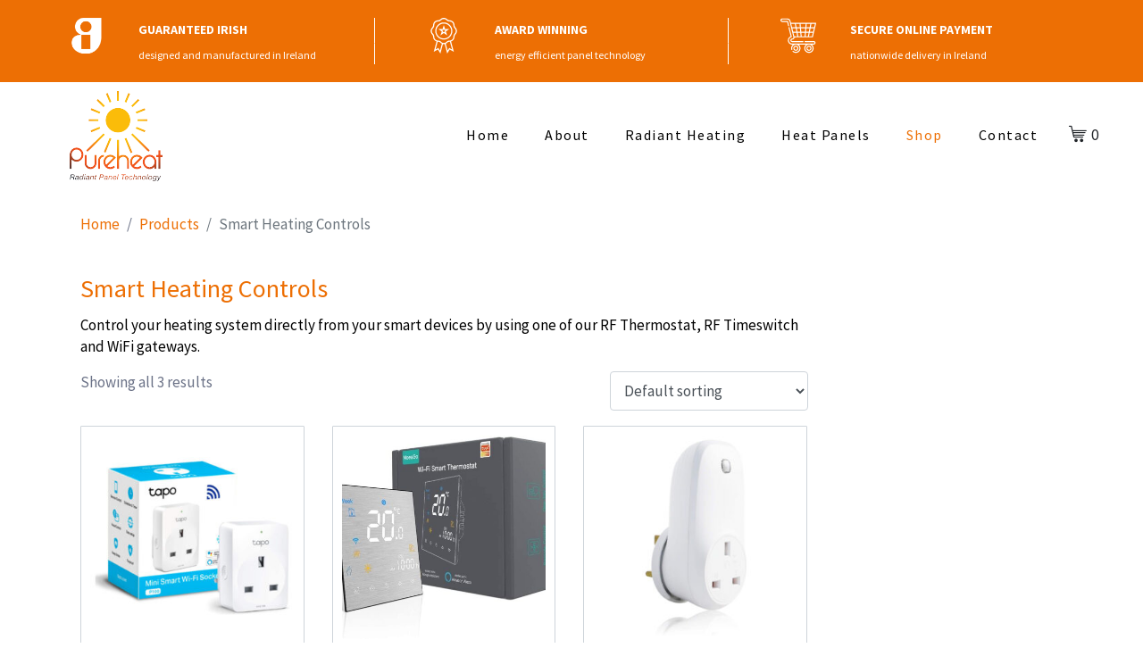

--- FILE ---
content_type: text/html; charset=UTF-8
request_url: https://www.pureheat.ie/product-category/smart-heating-controls/
body_size: 102575
content:
<!DOCTYPE html><html lang="en-GB"><head ><!-- Global site tag (gtag.js) - Google Analytics -->
<script async src="https://www.googletagmanager.com/gtag/js?id=UA-175685219-1"></script>
<script>
  window.dataLayer = window.dataLayer || [];
  function gtag(){dataLayer.push(arguments);}
  gtag('js', new Date());

  gtag('config', 'UA-175685219-1');
  gtag('config', 'UA-76765477-1');
</script>	<meta charset="UTF-8" />
	<meta name="viewport" content="width=device-width, initial-scale=1" />
	<meta name='robots' content='index, follow, max-image-preview:large, max-snippet:-1, max-video-preview:-1' />

	<!-- This site is optimized with the Yoast SEO plugin v19.13 - https://yoast.com/wordpress/plugins/seo/ -->
	<title>Smart Heating Controls Archives - Pureheat Technologies</title>
	<link rel="canonical" href="https://www.pureheat.ie/product-category/smart-heating-controls/" />
	<meta property="og:locale" content="en_GB" />
	<meta property="og:type" content="article" />
	<meta property="og:title" content="Smart Heating Controls Archives - Pureheat Technologies" />
	<meta property="og:description" content="Control your heating system directly from your smart devices by using one of our RF Thermostat, RF Timeswitch and WiFi gateways." />
	<meta property="og:url" content="https://www.pureheat.ie/product-category/smart-heating-controls/" />
	<meta property="og:site_name" content="Pureheat Technologies" />
	<meta name="twitter:card" content="summary_large_image" />
	<meta name="twitter:site" content="@HeatPanel" />
	<script type="application/ld+json" class="yoast-schema-graph">{"@context":"https://schema.org","@graph":[{"@type":"CollectionPage","@id":"https://www.pureheat.ie/product-category/smart-heating-controls/","url":"https://www.pureheat.ie/product-category/smart-heating-controls/","name":"Smart Heating Controls Archives - Pureheat Technologies","isPartOf":{"@id":"https://www.pureheat.ie/#website"},"primaryImageOfPage":{"@id":"https://www.pureheat.ie/product-category/smart-heating-controls/#primaryimage"},"image":{"@id":"https://www.pureheat.ie/product-category/smart-heating-controls/#primaryimage"},"thumbnailUrl":"https://www.pureheat.ie/wp-content/uploads/2020/12/Wi-Fi_Smart_Plug.jpg","breadcrumb":{"@id":"https://www.pureheat.ie/product-category/smart-heating-controls/#breadcrumb"},"inLanguage":"en-GB"},{"@type":"ImageObject","inLanguage":"en-GB","@id":"https://www.pureheat.ie/product-category/smart-heating-controls/#primaryimage","url":"https://www.pureheat.ie/wp-content/uploads/2020/12/Wi-Fi_Smart_Plug.jpg","contentUrl":"https://www.pureheat.ie/wp-content/uploads/2020/12/Wi-Fi_Smart_Plug.jpg","width":600,"height":600,"caption":"Wi-Fi Smart Plug"},{"@type":"BreadcrumbList","@id":"https://www.pureheat.ie/product-category/smart-heating-controls/#breadcrumb","itemListElement":[{"@type":"ListItem","position":1,"name":"Home","item":"https://www.pureheat.ie/"},{"@type":"ListItem","position":2,"name":"Smart Heating Controls"}]},{"@type":"WebSite","@id":"https://www.pureheat.ie/#website","url":"https://www.pureheat.ie/","name":"Pureheat Technologies","description":"Innovative efficient affordable","publisher":{"@id":"https://www.pureheat.ie/#organization"},"potentialAction":[{"@type":"SearchAction","target":{"@type":"EntryPoint","urlTemplate":"https://www.pureheat.ie/?s={search_term_string}"},"query-input":"required name=search_term_string"}],"inLanguage":"en-GB"},{"@type":"Organization","@id":"https://www.pureheat.ie/#organization","name":"Pureheat Technologies","url":"https://www.pureheat.ie/","logo":{"@type":"ImageObject","inLanguage":"en-GB","@id":"https://www.pureheat.ie/#/schema/logo/image/","url":"https://www.pureheat.ie/wp-content/uploads/2020/07/Pureheat_Logo_Colour.svg","contentUrl":"https://www.pureheat.ie/wp-content/uploads/2020/07/Pureheat_Logo_Colour.svg","width":159.44875,"height":155.27251,"caption":"Pureheat Technologies"},"image":{"@id":"https://www.pureheat.ie/#/schema/logo/image/"},"sameAs":["https://www.instagram.com/pureheatpanels/","https://www.linkedin.com/company/pureheat-technologies","https://youtu.be/hSctt5Ekzao","https://www.facebook.com/pureheatpanels/","https://twitter.com/HeatPanel"]}]}</script>
	<!-- / Yoast SEO plugin. -->


<link rel='dns-prefetch' href='//www.googletagmanager.com' />
<link rel='dns-prefetch' href='//s.w.org' />
<link rel="alternate" type="application/rss+xml" title="Pureheat Technologies &raquo; Feed" href="https://www.pureheat.ie/feed/" />
<link rel="alternate" type="application/rss+xml" title="Pureheat Technologies &raquo; Comments Feed" href="https://www.pureheat.ie/comments/feed/" />
<link rel="alternate" type="application/rss+xml" title="Pureheat Technologies &raquo; Smart Heating Controls Category Feed" href="https://www.pureheat.ie/product-category/smart-heating-controls/feed/" />
<script type="text/javascript">
window._wpemojiSettings = {"baseUrl":"https:\/\/s.w.org\/images\/core\/emoji\/13.1.0\/72x72\/","ext":".png","svgUrl":"https:\/\/s.w.org\/images\/core\/emoji\/13.1.0\/svg\/","svgExt":".svg","source":{"concatemoji":"https:\/\/www.pureheat.ie\/wp-includes\/js\/wp-emoji-release.min.js?ver=5.9.12"}};
/*! This file is auto-generated */
!function(e,a,t){var n,r,o,i=a.createElement("canvas"),p=i.getContext&&i.getContext("2d");function s(e,t){var a=String.fromCharCode;p.clearRect(0,0,i.width,i.height),p.fillText(a.apply(this,e),0,0);e=i.toDataURL();return p.clearRect(0,0,i.width,i.height),p.fillText(a.apply(this,t),0,0),e===i.toDataURL()}function c(e){var t=a.createElement("script");t.src=e,t.defer=t.type="text/javascript",a.getElementsByTagName("head")[0].appendChild(t)}for(o=Array("flag","emoji"),t.supports={everything:!0,everythingExceptFlag:!0},r=0;r<o.length;r++)t.supports[o[r]]=function(e){if(!p||!p.fillText)return!1;switch(p.textBaseline="top",p.font="600 32px Arial",e){case"flag":return s([127987,65039,8205,9895,65039],[127987,65039,8203,9895,65039])?!1:!s([55356,56826,55356,56819],[55356,56826,8203,55356,56819])&&!s([55356,57332,56128,56423,56128,56418,56128,56421,56128,56430,56128,56423,56128,56447],[55356,57332,8203,56128,56423,8203,56128,56418,8203,56128,56421,8203,56128,56430,8203,56128,56423,8203,56128,56447]);case"emoji":return!s([10084,65039,8205,55357,56613],[10084,65039,8203,55357,56613])}return!1}(o[r]),t.supports.everything=t.supports.everything&&t.supports[o[r]],"flag"!==o[r]&&(t.supports.everythingExceptFlag=t.supports.everythingExceptFlag&&t.supports[o[r]]);t.supports.everythingExceptFlag=t.supports.everythingExceptFlag&&!t.supports.flag,t.DOMReady=!1,t.readyCallback=function(){t.DOMReady=!0},t.supports.everything||(n=function(){t.readyCallback()},a.addEventListener?(a.addEventListener("DOMContentLoaded",n,!1),e.addEventListener("load",n,!1)):(e.attachEvent("onload",n),a.attachEvent("onreadystatechange",function(){"complete"===a.readyState&&t.readyCallback()})),(n=t.source||{}).concatemoji?c(n.concatemoji):n.wpemoji&&n.twemoji&&(c(n.twemoji),c(n.wpemoji)))}(window,document,window._wpemojiSettings);
</script>
<style type="text/css">
img.wp-smiley,
img.emoji {
	display: inline !important;
	border: none !important;
	box-shadow: none !important;
	height: 1em !important;
	width: 1em !important;
	margin: 0 0.07em !important;
	vertical-align: -0.1em !important;
	background: none !important;
	padding: 0 !important;
}
</style>
	<link rel='stylesheet' id='wp-block-library-css'  href='https://www.pureheat.ie/wp-includes/css/dist/block-library/style.min.css?ver=5.9.12' type='text/css' media='all' />
<style id='wp-block-library-theme-inline-css' type='text/css'>
.wp-block-audio figcaption{color:#555;font-size:13px;text-align:center}.is-dark-theme .wp-block-audio figcaption{color:hsla(0,0%,100%,.65)}.wp-block-code>code{font-family:Menlo,Consolas,monaco,monospace;color:#1e1e1e;padding:.8em 1em;border:1px solid #ddd;border-radius:4px}.wp-block-embed figcaption{color:#555;font-size:13px;text-align:center}.is-dark-theme .wp-block-embed figcaption{color:hsla(0,0%,100%,.65)}.blocks-gallery-caption{color:#555;font-size:13px;text-align:center}.is-dark-theme .blocks-gallery-caption{color:hsla(0,0%,100%,.65)}.wp-block-image figcaption{color:#555;font-size:13px;text-align:center}.is-dark-theme .wp-block-image figcaption{color:hsla(0,0%,100%,.65)}.wp-block-pullquote{border-top:4px solid;border-bottom:4px solid;margin-bottom:1.75em;color:currentColor}.wp-block-pullquote__citation,.wp-block-pullquote cite,.wp-block-pullquote footer{color:currentColor;text-transform:uppercase;font-size:.8125em;font-style:normal}.wp-block-quote{border-left:.25em solid;margin:0 0 1.75em;padding-left:1em}.wp-block-quote cite,.wp-block-quote footer{color:currentColor;font-size:.8125em;position:relative;font-style:normal}.wp-block-quote.has-text-align-right{border-left:none;border-right:.25em solid;padding-left:0;padding-right:1em}.wp-block-quote.has-text-align-center{border:none;padding-left:0}.wp-block-quote.is-large,.wp-block-quote.is-style-large,.wp-block-quote.is-style-plain{border:none}.wp-block-search .wp-block-search__label{font-weight:700}.wp-block-group:where(.has-background){padding:1.25em 2.375em}.wp-block-separator{border:none;border-bottom:2px solid;margin-left:auto;margin-right:auto;opacity:.4}.wp-block-separator:not(.is-style-wide):not(.is-style-dots){width:100px}.wp-block-separator.has-background:not(.is-style-dots){border-bottom:none;height:1px}.wp-block-separator.has-background:not(.is-style-wide):not(.is-style-dots){height:2px}.wp-block-table thead{border-bottom:3px solid}.wp-block-table tfoot{border-top:3px solid}.wp-block-table td,.wp-block-table th{padding:.5em;border:1px solid;word-break:normal}.wp-block-table figcaption{color:#555;font-size:13px;text-align:center}.is-dark-theme .wp-block-table figcaption{color:hsla(0,0%,100%,.65)}.wp-block-video figcaption{color:#555;font-size:13px;text-align:center}.is-dark-theme .wp-block-video figcaption{color:hsla(0,0%,100%,.65)}.wp-block-template-part.has-background{padding:1.25em 2.375em;margin-top:0;margin-bottom:0}
</style>
<link rel='stylesheet' id='wc-blocks-vendors-style-css'  href='https://www.pureheat.ie/wp-content/plugins/woocommerce/packages/woocommerce-blocks/build/wc-blocks-vendors-style.css?ver=9.6.6' type='text/css' media='all' />
<link rel='stylesheet' id='wc-blocks-style-css'  href='https://www.pureheat.ie/wp-content/plugins/woocommerce/packages/woocommerce-blocks/build/wc-blocks-style.css?ver=9.6.6' type='text/css' media='all' />
<style id='global-styles-inline-css' type='text/css'>
body{--wp--preset--color--black: #000000;--wp--preset--color--cyan-bluish-gray: #abb8c3;--wp--preset--color--white: #ffffff;--wp--preset--color--pale-pink: #f78da7;--wp--preset--color--vivid-red: #cf2e2e;--wp--preset--color--luminous-vivid-orange: #ff6900;--wp--preset--color--luminous-vivid-amber: #fcb900;--wp--preset--color--light-green-cyan: #7bdcb5;--wp--preset--color--vivid-green-cyan: #00d084;--wp--preset--color--pale-cyan-blue: #8ed1fc;--wp--preset--color--vivid-cyan-blue: #0693e3;--wp--preset--color--vivid-purple: #9b51e0;--wp--preset--gradient--vivid-cyan-blue-to-vivid-purple: linear-gradient(135deg,rgba(6,147,227,1) 0%,rgb(155,81,224) 100%);--wp--preset--gradient--light-green-cyan-to-vivid-green-cyan: linear-gradient(135deg,rgb(122,220,180) 0%,rgb(0,208,130) 100%);--wp--preset--gradient--luminous-vivid-amber-to-luminous-vivid-orange: linear-gradient(135deg,rgba(252,185,0,1) 0%,rgba(255,105,0,1) 100%);--wp--preset--gradient--luminous-vivid-orange-to-vivid-red: linear-gradient(135deg,rgba(255,105,0,1) 0%,rgb(207,46,46) 100%);--wp--preset--gradient--very-light-gray-to-cyan-bluish-gray: linear-gradient(135deg,rgb(238,238,238) 0%,rgb(169,184,195) 100%);--wp--preset--gradient--cool-to-warm-spectrum: linear-gradient(135deg,rgb(74,234,220) 0%,rgb(151,120,209) 20%,rgb(207,42,186) 40%,rgb(238,44,130) 60%,rgb(251,105,98) 80%,rgb(254,248,76) 100%);--wp--preset--gradient--blush-light-purple: linear-gradient(135deg,rgb(255,206,236) 0%,rgb(152,150,240) 100%);--wp--preset--gradient--blush-bordeaux: linear-gradient(135deg,rgb(254,205,165) 0%,rgb(254,45,45) 50%,rgb(107,0,62) 100%);--wp--preset--gradient--luminous-dusk: linear-gradient(135deg,rgb(255,203,112) 0%,rgb(199,81,192) 50%,rgb(65,88,208) 100%);--wp--preset--gradient--pale-ocean: linear-gradient(135deg,rgb(255,245,203) 0%,rgb(182,227,212) 50%,rgb(51,167,181) 100%);--wp--preset--gradient--electric-grass: linear-gradient(135deg,rgb(202,248,128) 0%,rgb(113,206,126) 100%);--wp--preset--gradient--midnight: linear-gradient(135deg,rgb(2,3,129) 0%,rgb(40,116,252) 100%);--wp--preset--duotone--dark-grayscale: url('#wp-duotone-dark-grayscale');--wp--preset--duotone--grayscale: url('#wp-duotone-grayscale');--wp--preset--duotone--purple-yellow: url('#wp-duotone-purple-yellow');--wp--preset--duotone--blue-red: url('#wp-duotone-blue-red');--wp--preset--duotone--midnight: url('#wp-duotone-midnight');--wp--preset--duotone--magenta-yellow: url('#wp-duotone-magenta-yellow');--wp--preset--duotone--purple-green: url('#wp-duotone-purple-green');--wp--preset--duotone--blue-orange: url('#wp-duotone-blue-orange');--wp--preset--font-size--small: 13px;--wp--preset--font-size--medium: 20px;--wp--preset--font-size--large: 36px;--wp--preset--font-size--x-large: 42px;}.has-black-color{color: var(--wp--preset--color--black) !important;}.has-cyan-bluish-gray-color{color: var(--wp--preset--color--cyan-bluish-gray) !important;}.has-white-color{color: var(--wp--preset--color--white) !important;}.has-pale-pink-color{color: var(--wp--preset--color--pale-pink) !important;}.has-vivid-red-color{color: var(--wp--preset--color--vivid-red) !important;}.has-luminous-vivid-orange-color{color: var(--wp--preset--color--luminous-vivid-orange) !important;}.has-luminous-vivid-amber-color{color: var(--wp--preset--color--luminous-vivid-amber) !important;}.has-light-green-cyan-color{color: var(--wp--preset--color--light-green-cyan) !important;}.has-vivid-green-cyan-color{color: var(--wp--preset--color--vivid-green-cyan) !important;}.has-pale-cyan-blue-color{color: var(--wp--preset--color--pale-cyan-blue) !important;}.has-vivid-cyan-blue-color{color: var(--wp--preset--color--vivid-cyan-blue) !important;}.has-vivid-purple-color{color: var(--wp--preset--color--vivid-purple) !important;}.has-black-background-color{background-color: var(--wp--preset--color--black) !important;}.has-cyan-bluish-gray-background-color{background-color: var(--wp--preset--color--cyan-bluish-gray) !important;}.has-white-background-color{background-color: var(--wp--preset--color--white) !important;}.has-pale-pink-background-color{background-color: var(--wp--preset--color--pale-pink) !important;}.has-vivid-red-background-color{background-color: var(--wp--preset--color--vivid-red) !important;}.has-luminous-vivid-orange-background-color{background-color: var(--wp--preset--color--luminous-vivid-orange) !important;}.has-luminous-vivid-amber-background-color{background-color: var(--wp--preset--color--luminous-vivid-amber) !important;}.has-light-green-cyan-background-color{background-color: var(--wp--preset--color--light-green-cyan) !important;}.has-vivid-green-cyan-background-color{background-color: var(--wp--preset--color--vivid-green-cyan) !important;}.has-pale-cyan-blue-background-color{background-color: var(--wp--preset--color--pale-cyan-blue) !important;}.has-vivid-cyan-blue-background-color{background-color: var(--wp--preset--color--vivid-cyan-blue) !important;}.has-vivid-purple-background-color{background-color: var(--wp--preset--color--vivid-purple) !important;}.has-black-border-color{border-color: var(--wp--preset--color--black) !important;}.has-cyan-bluish-gray-border-color{border-color: var(--wp--preset--color--cyan-bluish-gray) !important;}.has-white-border-color{border-color: var(--wp--preset--color--white) !important;}.has-pale-pink-border-color{border-color: var(--wp--preset--color--pale-pink) !important;}.has-vivid-red-border-color{border-color: var(--wp--preset--color--vivid-red) !important;}.has-luminous-vivid-orange-border-color{border-color: var(--wp--preset--color--luminous-vivid-orange) !important;}.has-luminous-vivid-amber-border-color{border-color: var(--wp--preset--color--luminous-vivid-amber) !important;}.has-light-green-cyan-border-color{border-color: var(--wp--preset--color--light-green-cyan) !important;}.has-vivid-green-cyan-border-color{border-color: var(--wp--preset--color--vivid-green-cyan) !important;}.has-pale-cyan-blue-border-color{border-color: var(--wp--preset--color--pale-cyan-blue) !important;}.has-vivid-cyan-blue-border-color{border-color: var(--wp--preset--color--vivid-cyan-blue) !important;}.has-vivid-purple-border-color{border-color: var(--wp--preset--color--vivid-purple) !important;}.has-vivid-cyan-blue-to-vivid-purple-gradient-background{background: var(--wp--preset--gradient--vivid-cyan-blue-to-vivid-purple) !important;}.has-light-green-cyan-to-vivid-green-cyan-gradient-background{background: var(--wp--preset--gradient--light-green-cyan-to-vivid-green-cyan) !important;}.has-luminous-vivid-amber-to-luminous-vivid-orange-gradient-background{background: var(--wp--preset--gradient--luminous-vivid-amber-to-luminous-vivid-orange) !important;}.has-luminous-vivid-orange-to-vivid-red-gradient-background{background: var(--wp--preset--gradient--luminous-vivid-orange-to-vivid-red) !important;}.has-very-light-gray-to-cyan-bluish-gray-gradient-background{background: var(--wp--preset--gradient--very-light-gray-to-cyan-bluish-gray) !important;}.has-cool-to-warm-spectrum-gradient-background{background: var(--wp--preset--gradient--cool-to-warm-spectrum) !important;}.has-blush-light-purple-gradient-background{background: var(--wp--preset--gradient--blush-light-purple) !important;}.has-blush-bordeaux-gradient-background{background: var(--wp--preset--gradient--blush-bordeaux) !important;}.has-luminous-dusk-gradient-background{background: var(--wp--preset--gradient--luminous-dusk) !important;}.has-pale-ocean-gradient-background{background: var(--wp--preset--gradient--pale-ocean) !important;}.has-electric-grass-gradient-background{background: var(--wp--preset--gradient--electric-grass) !important;}.has-midnight-gradient-background{background: var(--wp--preset--gradient--midnight) !important;}.has-small-font-size{font-size: var(--wp--preset--font-size--small) !important;}.has-medium-font-size{font-size: var(--wp--preset--font-size--medium) !important;}.has-large-font-size{font-size: var(--wp--preset--font-size--large) !important;}.has-x-large-font-size{font-size: var(--wp--preset--font-size--x-large) !important;}
</style>
<link rel='stylesheet' id='wc-simple-product-badge-style-css'  href='https://www.pureheat.ie/wp-content/plugins/wc-simple-product-badge/css/style.css?ver=5.9.12' type='text/css' media='all' />
<link rel='stylesheet' id='woocommerce-layout-css'  href='https://www.pureheat.ie/wp-content/plugins/woocommerce/assets/css/woocommerce-layout.css?ver=7.5.1' type='text/css' media='all' />
<link rel='stylesheet' id='woocommerce-smallscreen-css'  href='https://www.pureheat.ie/wp-content/plugins/woocommerce/assets/css/woocommerce-smallscreen.css?ver=7.5.1' type='text/css' media='only screen and (max-width: 768px)' />
<link rel='stylesheet' id='woocommerce-general-css'  href='https://www.pureheat.ie/wp-content/plugins/woocommerce/assets/css/woocommerce.css?ver=7.5.1' type='text/css' media='all' />
<style id='woocommerce-inline-inline-css' type='text/css'>
.woocommerce form .form-row .required { visibility: visible; }
</style>
<link rel='stylesheet' id='jupiterx-css'  href='https://www.pureheat.ie/wp-content/uploads/jupiterx/compiler/jupiterx/style.css?ver=d482c4a' type='text/css' media='all' />
<link rel='stylesheet' id='jupiterx-elements-dynamic-styles-css'  href='https://www.pureheat.ie/wp-content/uploads/jupiterx/compiler/jupiterx-elements-dynamic-styles/style.css?ver=be2195a' type='text/css' media='all' />
<link rel='stylesheet' id='elementor-icons-css'  href='https://www.pureheat.ie/wp-content/plugins/elementor/assets/lib/eicons/css/elementor-icons.min.css?ver=5.21.0' type='text/css' media='all' />
<link rel='stylesheet' id='elementor-frontend-css'  href='https://www.pureheat.ie/wp-content/plugins/elementor/assets/css/frontend.min.css?ver=3.15.3' type='text/css' media='all' />
<link rel='stylesheet' id='swiper-css'  href='https://www.pureheat.ie/wp-content/plugins/elementor/assets/lib/swiper/css/swiper.min.css?ver=5.3.6' type='text/css' media='all' />
<link rel='stylesheet' id='font-awesome-css'  href='https://www.pureheat.ie/wp-content/plugins/elementor/assets/lib/font-awesome/css/font-awesome.min.css?ver=4.7.0' type='text/css' media='all' />
<link rel='stylesheet' id='jupiterx-core-raven-frontend-css'  href='https://www.pureheat.ie/wp-content/plugins/jupiterx-core/includes/extensions/raven/assets/css/frontend.min.css?ver=5.9.12' type='text/css' media='all' />
<link rel='stylesheet' id='elementor-post-5656-css'  href='https://www.pureheat.ie/wp-content/uploads/elementor/css/post-5656.css?ver=1674021552' type='text/css' media='all' />
<link rel='stylesheet' id='flatpickr-css'  href='https://www.pureheat.ie/wp-content/plugins/elementor/assets/lib/flatpickr/flatpickr.min.css?ver=4.1.4' type='text/css' media='all' />
<link rel='stylesheet' id='elementor-global-css'  href='https://www.pureheat.ie/wp-content/uploads/elementor/css/global.css?ver=1674021553' type='text/css' media='all' />
<link rel='stylesheet' id='elementor-post-4159-css'  href='https://www.pureheat.ie/wp-content/uploads/elementor/css/post-4159.css?ver=1688033875' type='text/css' media='all' />
<link rel='stylesheet' id='elementor-post-4190-css'  href='https://www.pureheat.ie/wp-content/uploads/elementor/css/post-4190.css?ver=1688033415' type='text/css' media='all' />
<link rel='stylesheet' id='google-fonts-1-css'  href='https://fonts.googleapis.com/css?family=Roboto%3A100%2C100italic%2C200%2C200italic%2C300%2C300italic%2C400%2C400italic%2C500%2C500italic%2C600%2C600italic%2C700%2C700italic%2C800%2C800italic%2C900%2C900italic%7CRoboto+Slab%3A100%2C100italic%2C200%2C200italic%2C300%2C300italic%2C400%2C400italic%2C500%2C500italic%2C600%2C600italic%2C700%2C700italic%2C800%2C800italic%2C900%2C900italic&#038;display=auto&#038;ver=5.9.12' type='text/css' media='all' />
<link rel='stylesheet' id='elementor-icons-shared-0-css'  href='https://www.pureheat.ie/wp-content/plugins/elementor/assets/lib/font-awesome/css/fontawesome.min.css?ver=5.15.3' type='text/css' media='all' />
<link rel='stylesheet' id='elementor-icons-fa-brands-css'  href='https://www.pureheat.ie/wp-content/plugins/elementor/assets/lib/font-awesome/css/brands.min.css?ver=5.15.3' type='text/css' media='all' />
<link rel='stylesheet' id='elementor-icons-fa-solid-css'  href='https://www.pureheat.ie/wp-content/plugins/elementor/assets/lib/font-awesome/css/solid.min.css?ver=5.15.3' type='text/css' media='all' />
<link rel="preconnect" href="https://fonts.gstatic.com/" crossorigin><script type='text/javascript' src='https://www.pureheat.ie/wp-includes/js/jquery/jquery.min.js?ver=3.6.0' id='jquery-core-js'></script>
<script type='text/javascript' src='https://www.pureheat.ie/wp-includes/js/jquery/jquery-migrate.min.js?ver=3.3.2' id='jquery-migrate-js'></script>
<script type='text/javascript' src='https://www.pureheat.ie/wp-content/themes/jupiterx/lib/admin/assets/lib/webfont/webfont.min.js?ver=1.6.26' id='jupiterx-webfont-js'></script>
<script type='text/javascript' id='jupiterx-webfont-js-after'>
WebFont.load({
				google: {
					families: ['Source Sans Pro:100,200,300,400,500,600,700,800,900,100italic,200italic,300italic,400italic,500italic,600italic,700italic,800italic,900italic']
				}
			});
</script>
<script type='text/javascript' src='https://www.pureheat.ie/wp-content/themes/jupiterx/lib/assets/dist/js/utils.min.js?ver=2.0.7' id='jupiterx-utils-js'></script>
<link rel="https://api.w.org/" href="https://www.pureheat.ie/wp-json/" /><link rel="alternate" type="application/json" href="https://www.pureheat.ie/wp-json/wp/v2/product_cat/30" /><link rel="EditURI" type="application/rsd+xml" title="RSD" href="https://www.pureheat.ie/xmlrpc.php?rsd" />
<link rel="wlwmanifest" type="application/wlwmanifest+xml" href="https://www.pureheat.ie/wp-includes/wlwmanifest.xml" /> 
<meta name="generator" content="WordPress 5.9.12" />
<meta name="generator" content="WooCommerce 7.5.1" />
<!-- Global site tag (gtag.js) - Google Analytics -->
<script async src="https://www.googletagmanager.com/gtag/js?id=UA-76765477-1"></script>
<script>
  window.dataLayer = window.dataLayer || [];
  function gtag(){dataLayer.push(arguments);}
  gtag('js', new Date());

  gtag('config', 'UA-76765477-1');
</script>	<noscript><style>.woocommerce-product-gallery{ opacity: 1 !important; }</style></noscript>
	<meta name="generator" content="Elementor 3.15.3; features: e_dom_optimization, e_optimized_assets_loading, additional_custom_breakpoints; settings: css_print_method-external, google_font-enabled, font_display-auto">
<link rel="icon" href="https://www.pureheat.ie/wp-content/uploads/2020/07/cropped-Favicon-32x32.png" sizes="32x32" />
<link rel="icon" href="https://www.pureheat.ie/wp-content/uploads/2020/07/cropped-Favicon-192x192.png" sizes="192x192" />
<link rel="apple-touch-icon" href="https://www.pureheat.ie/wp-content/uploads/2020/07/cropped-Favicon-180x180.png" />
<meta name="msapplication-TileImage" content="https://www.pureheat.ie/wp-content/uploads/2020/07/cropped-Favicon-270x270.png" />
		<style type="text/css" id="wp-custom-css">
			/* Black Friday sale badge OFF*/
/*.woocommerce del {
    color: #000000!important;
}

.onsale {
    top: -1em!important;
    LEFT: 1em!important;
    right: 1em!important;
    font-size: 14px!important;
    font-weight: bold!important;
	  color: #fabd26!important;
    background-color: #000000!important;
}
*/

/* Center Badge and colour change */
.wc_simple_product_badge {
    left: 0px!important;
}
.wc_simple_product_badge.orange {
	    background-color: rgba(237, 111, 4, 0.75) !important;
}

/* hide shipping location */
.woocommerce-shipping-destination{display:none;}

/* Hide the additional information tab */
li.additional_information_tab {
    display: none !important;
}

.cn-button.wp-default {
    color: #fff!important;
    background: #ED6F04!important;
}
/* messsage when item added to basket*/
.woocommerce-message,.woocommerce-info  {
    border-top-color: #ed6f04!important;
}

.woocommerce-message::before,.woocommerce-info::before {
    color: #ed6f04!important;
}

mark.count {display:none;}

a.button.checkout.wc-forward, .woocommerce-message a.button.wc-forward{
   border: 1px solid #ed6f04!important;
    background: #ed6f04!important;
}

a.button.checkout.wc-forward:hover, .woocommerce-message a.button.wc-forward:hover{
    color: #fff;
    background-color: #ed6f04!important;
    border-color: black!important;
}

.single_add_to_cart_button {
    display: none !important;
}

.add_to_cart_button {
    display: none !important;
}

		</style>
		</head><body class="archive tax-product_cat term-smart-heating-controls term-30 no-js theme-jupiterx woocommerce woocommerce-page woocommerce-no-js elementor-default elementor-kit-5656" itemscope="itemscope" itemtype="http://schema.org/WebPage"><svg xmlns="http://www.w3.org/2000/svg" viewBox="0 0 0 0" width="0" height="0" focusable="false" role="none" style="visibility: hidden; position: absolute; left: -9999px; overflow: hidden;" ><defs><filter id="wp-duotone-dark-grayscale"><feColorMatrix color-interpolation-filters="sRGB" type="matrix" values=" .299 .587 .114 0 0 .299 .587 .114 0 0 .299 .587 .114 0 0 .299 .587 .114 0 0 " /><feComponentTransfer color-interpolation-filters="sRGB" ><feFuncR type="table" tableValues="0 0.49803921568627" /><feFuncG type="table" tableValues="0 0.49803921568627" /><feFuncB type="table" tableValues="0 0.49803921568627" /><feFuncA type="table" tableValues="1 1" /></feComponentTransfer><feComposite in2="SourceGraphic" operator="in" /></filter></defs></svg><svg xmlns="http://www.w3.org/2000/svg" viewBox="0 0 0 0" width="0" height="0" focusable="false" role="none" style="visibility: hidden; position: absolute; left: -9999px; overflow: hidden;" ><defs><filter id="wp-duotone-grayscale"><feColorMatrix color-interpolation-filters="sRGB" type="matrix" values=" .299 .587 .114 0 0 .299 .587 .114 0 0 .299 .587 .114 0 0 .299 .587 .114 0 0 " /><feComponentTransfer color-interpolation-filters="sRGB" ><feFuncR type="table" tableValues="0 1" /><feFuncG type="table" tableValues="0 1" /><feFuncB type="table" tableValues="0 1" /><feFuncA type="table" tableValues="1 1" /></feComponentTransfer><feComposite in2="SourceGraphic" operator="in" /></filter></defs></svg><svg xmlns="http://www.w3.org/2000/svg" viewBox="0 0 0 0" width="0" height="0" focusable="false" role="none" style="visibility: hidden; position: absolute; left: -9999px; overflow: hidden;" ><defs><filter id="wp-duotone-purple-yellow"><feColorMatrix color-interpolation-filters="sRGB" type="matrix" values=" .299 .587 .114 0 0 .299 .587 .114 0 0 .299 .587 .114 0 0 .299 .587 .114 0 0 " /><feComponentTransfer color-interpolation-filters="sRGB" ><feFuncR type="table" tableValues="0.54901960784314 0.98823529411765" /><feFuncG type="table" tableValues="0 1" /><feFuncB type="table" tableValues="0.71764705882353 0.25490196078431" /><feFuncA type="table" tableValues="1 1" /></feComponentTransfer><feComposite in2="SourceGraphic" operator="in" /></filter></defs></svg><svg xmlns="http://www.w3.org/2000/svg" viewBox="0 0 0 0" width="0" height="0" focusable="false" role="none" style="visibility: hidden; position: absolute; left: -9999px; overflow: hidden;" ><defs><filter id="wp-duotone-blue-red"><feColorMatrix color-interpolation-filters="sRGB" type="matrix" values=" .299 .587 .114 0 0 .299 .587 .114 0 0 .299 .587 .114 0 0 .299 .587 .114 0 0 " /><feComponentTransfer color-interpolation-filters="sRGB" ><feFuncR type="table" tableValues="0 1" /><feFuncG type="table" tableValues="0 0.27843137254902" /><feFuncB type="table" tableValues="0.5921568627451 0.27843137254902" /><feFuncA type="table" tableValues="1 1" /></feComponentTransfer><feComposite in2="SourceGraphic" operator="in" /></filter></defs></svg><svg xmlns="http://www.w3.org/2000/svg" viewBox="0 0 0 0" width="0" height="0" focusable="false" role="none" style="visibility: hidden; position: absolute; left: -9999px; overflow: hidden;" ><defs><filter id="wp-duotone-midnight"><feColorMatrix color-interpolation-filters="sRGB" type="matrix" values=" .299 .587 .114 0 0 .299 .587 .114 0 0 .299 .587 .114 0 0 .299 .587 .114 0 0 " /><feComponentTransfer color-interpolation-filters="sRGB" ><feFuncR type="table" tableValues="0 0" /><feFuncG type="table" tableValues="0 0.64705882352941" /><feFuncB type="table" tableValues="0 1" /><feFuncA type="table" tableValues="1 1" /></feComponentTransfer><feComposite in2="SourceGraphic" operator="in" /></filter></defs></svg><svg xmlns="http://www.w3.org/2000/svg" viewBox="0 0 0 0" width="0" height="0" focusable="false" role="none" style="visibility: hidden; position: absolute; left: -9999px; overflow: hidden;" ><defs><filter id="wp-duotone-magenta-yellow"><feColorMatrix color-interpolation-filters="sRGB" type="matrix" values=" .299 .587 .114 0 0 .299 .587 .114 0 0 .299 .587 .114 0 0 .299 .587 .114 0 0 " /><feComponentTransfer color-interpolation-filters="sRGB" ><feFuncR type="table" tableValues="0.78039215686275 1" /><feFuncG type="table" tableValues="0 0.94901960784314" /><feFuncB type="table" tableValues="0.35294117647059 0.47058823529412" /><feFuncA type="table" tableValues="1 1" /></feComponentTransfer><feComposite in2="SourceGraphic" operator="in" /></filter></defs></svg><svg xmlns="http://www.w3.org/2000/svg" viewBox="0 0 0 0" width="0" height="0" focusable="false" role="none" style="visibility: hidden; position: absolute; left: -9999px; overflow: hidden;" ><defs><filter id="wp-duotone-purple-green"><feColorMatrix color-interpolation-filters="sRGB" type="matrix" values=" .299 .587 .114 0 0 .299 .587 .114 0 0 .299 .587 .114 0 0 .299 .587 .114 0 0 " /><feComponentTransfer color-interpolation-filters="sRGB" ><feFuncR type="table" tableValues="0.65098039215686 0.40392156862745" /><feFuncG type="table" tableValues="0 1" /><feFuncB type="table" tableValues="0.44705882352941 0.4" /><feFuncA type="table" tableValues="1 1" /></feComponentTransfer><feComposite in2="SourceGraphic" operator="in" /></filter></defs></svg><svg xmlns="http://www.w3.org/2000/svg" viewBox="0 0 0 0" width="0" height="0" focusable="false" role="none" style="visibility: hidden; position: absolute; left: -9999px; overflow: hidden;" ><defs><filter id="wp-duotone-blue-orange"><feColorMatrix color-interpolation-filters="sRGB" type="matrix" values=" .299 .587 .114 0 0 .299 .587 .114 0 0 .299 .587 .114 0 0 .299 .587 .114 0 0 " /><feComponentTransfer color-interpolation-filters="sRGB" ><feFuncR type="table" tableValues="0.098039215686275 1" /><feFuncG type="table" tableValues="0 0.66274509803922" /><feFuncB type="table" tableValues="0.84705882352941 0.41960784313725" /><feFuncA type="table" tableValues="1 1" /></feComponentTransfer><feComposite in2="SourceGraphic" operator="in" /></filter></defs></svg><a class="jupiterx-a11y jupiterx-a11y-skip-navigation-link" href="#jupiterx-main">Skip to content</a><div class="jupiterx-site"><header class="jupiterx-header jupiterx-header-custom" data-jupiterx-settings="{&quot;breakpoint&quot;:&quot;767.98&quot;,&quot;template&quot;:&quot;4159&quot;}" role="banner" itemscope="itemscope" itemtype="http://schema.org/WPHeader">		<div data-elementor-type="header" data-elementor-id="4159" class="elementor elementor-4159">
									<section class="elementor-section elementor-top-section elementor-element elementor-element-1093d7a elementor-hidden-phone elementor-section-content-middle elementor-section-boxed elementor-section-height-default elementor-section-height-default" data-id="1093d7a" data-element_type="section" data-settings="{&quot;background_background&quot;:&quot;classic&quot;}">
						<div class="elementor-container elementor-column-gap-default">
					<div class="elementor-column elementor-col-33 elementor-top-column elementor-element elementor-element-711d096e raven-column-flex-vertical elementor-hidden-phone" data-id="711d096e" data-element_type="column">
			<div class="elementor-widget-wrap elementor-element-populated">
								<section class="elementor-section elementor-inner-section elementor-element elementor-element-00c720a elementor-section-boxed elementor-section-height-default elementor-section-height-default" data-id="00c720a" data-element_type="section">
						<div class="elementor-container elementor-column-gap-default">
					<div class="elementor-column elementor-col-50 elementor-inner-column elementor-element elementor-element-bb9dc93" data-id="bb9dc93" data-element_type="column">
			<div class="elementor-widget-wrap elementor-element-populated">
								<div class="elementor-element elementor-element-21a4753 elementor-view-default elementor-widget elementor-widget-icon" data-id="21a4753" data-element_type="widget" data-widget_type="icon.default">
				<div class="elementor-widget-container">
					<div class="elementor-icon-wrapper">
			<div class="elementor-icon">
			<svg xmlns:dc="http://purl.org/dc/elements/1.1/" xmlns:cc="http://creativecommons.org/ns#" xmlns:rdf="http://www.w3.org/1999/02/22-rdf-syntax-ns#" xmlns:svg="http://www.w3.org/2000/svg" xmlns="http://www.w3.org/2000/svg" xmlns:xlink="http://www.w3.org/1999/xlink" xmlns:sodipodi="http://sodipodi.sourceforge.net/DTD/sodipodi-0.dtd" xmlns:inkscape="http://www.inkscape.org/namespaces/inkscape" id="Layer_1" height="512px" viewBox="0 0 511.966 511.966" width="512px" class="" inkscape:version="0.91 r13725" sodipodi:docname="guaranteedirish.svg"><metadata></metadata><defs id="defs13"></defs><g inkscape:groupmode="layer" id="layer3" inkscape:label="guaranteed irish" style="display:inline"><image y="-58.572388" x="-9.8370571" id="image4249" xlink:href="[data-uri] s0lEQVR42u3d7XEb2ZmG4ccu/xc2AsERCI5AcASiIxAmAlMRDBTBUBEMGMFQERiMYMEIDEawYATa H92wIJkkukl0oz+uq4ol11Zt2XwJCTfPOX3wp2/fvgUAgGr+bAQAAOIJAEA8AQCIJwAA8QQAIJ4A AMSTEQAAiCcAAPEEACCeAADEEwCAeAIAEE9GAAAgngAAxBMAgHgCABBPAADiCQBAPBkBAIB4AgAQ TwAA4gkAQDwBAIgnAADxZAQAAOIJAEA8AQCIJwAA8QQAIJ4AAMSTEQAAiCcAAPEEACCeAADEEwCA eAIAEE9GAAAgngAAxBMAgHgCABBPAADiCQBAPBkBAIB4AgAQTwAA4gkAQDwBAIgnAADxZAQAAOIJ AEA8AQCIJwAA8QQAIJ4AAMSTEQAAiCcAAPEEACCeAADEEwCAeAIAEE9GAAAgngAAxBMAgHgCAOiR vxgB9Nb8if+cJNPyC6ANq/JLPAFnM0kyO4igw6+3xgN0zHpM36x4gvObH4TSrPx6YywA4gn4Hkf7 YHpnJADiCfgxluYHX1aUAMQTcGCS5KIMpQuxBCCegP82LUNpEdtwAOIJeDKYFmU0CSYA8QQ8EUxW mADEE3DEooymD0YBgHiCx02TXJbh5NA3AOIJnjAvo8kqEwDiCZ6xSLKMjz4BQDzBkyb5vjUnmgAQ T3Akmi7jPBMA4glEEwDiCV5rkeRKNAEgnuB5F2U0OdMEgHiCZ8zKaHpvFACIJ3japIymj0YBQBP+ bAQMyCLJVjgB0CQrTwyBLToAWmPlib5bJvlf4QRAW6w80VezJKsk74wCgDZZeaKPlilWm4QTAK2z 8kSfTFOsNtmiA+BsrDzRFxdJNsIJAPEEz5ukWG36Iz5aBYAOsG1HlzkUDkDnWHmiqy6SrIUTAOIJ jlvGNh0AHWXbji7Zn2/6YBQAiCd43jTJTWzTASCe4KhZivNNtukA6Dxnnji3hXACoE+sPHHucPrd GADoEytPnMuVcAKgj6w8cQ6rJB+NAYA+svKEcAIA8YRwAgDxhHACAPGEcAIA8QTCCQDxBMIJAMQT wgkAxBNndimcABBPUM0iyW/GAIB4guPm8ZErAIgnqGSW5MYYABBPcNykDKc3RgGAeILj1kneGgMA 4gmOWyV5ZwwAiCc4zpUEAIgnqGgeVxIAMEJ/MQJeYH9AHB5zl2RX/uddkk2F/59p+bV/fdkKBsQT g+LJOm6TbMuvdfl/Wzfw3zMrY2pe/jkrv7z+APFEbyyTvDeGUbkrw2hz8NWWzRNhNj0IqbnXJCCe 6Kp5kl+NYTSxtP/adfB/47b8uvnp9TlPchHbfkCD/vTt2zdToIpJ+WZlu2SYvpahdFP+nIfwer0o vz748ULjPqfYmRgFK09UtRJOg3OX5KoMpt3Avrdd+ZpdCSng1FxVQBWX3nQG4z7JlyR/TXFeaDXA cHoqpC7K7/tTOQcA8UQjphnRUuyA3Sb5pfx5XmYYW3MvsU2x2jZN8vcU25UA4omTWsV2XZ9dJ/lb ioPUK+P4wTrfV6OujQMQT5zCZTwC3udo+muSRdq9WqCPtuWc/ifFodcHIwHEEy8xje26vkfT1jhq 2ZWv+WmKc2EA4olarmK7rk9uRdNJI+oytvMA8UQNHunuj/sUB5/nounktmWM/r2MUwDxxKMmKVad 6LaHFOdzpmnmM+X4bl3G6ac4DwWIJx5xmeStMXTabYo7mpZG0ar9FQeuNwDxBP8xjc+u67KHFKsf 89iiO5ddim3tf8QqFIgniHuAumy/2mRLtRtuYhUKxBOjN487nbrqc6w2ddF+FcpZKBBPjNTKCDrn IcWTXkuj6LSrMm7vjALEE+OxiEPiXXMXT9L1yaYMKNt4IJ4YgUmsbHTNdYrzTTuj6JX9Nt5nowDx xLC5mqBbPqVYCaS/lkl+iXNQIJ4YpEkZT5zfQ/mG62m6YVil2MYTUCCeGJjL+Py6roTTPA7tD83+ HNS9UYB4YhisOnUrnDZGMdiAmsWTeCCeGASrTsKJduziKgMQT/SeVSfhhIACxBM1LGLVSTghoADx RGVWnYQTAgoQT1S0iHudhBPnDqiLuMYAxBO9YdXpfC6EE6Vt3AMF4olemCd5Zwxn8Ut8Th0/2pRB DYgnOmxhBGfxJS7A5HHrMqwB8UQHTZN8NIbW3cZWKc9bpfgwaEA80TELI2jdfWzLUP3vpyfwQDwh nkbvIsWTVVD19eIAOYgnOvSPsusJ2vUpnqyjnq1fckA80R3+QW7X1yRXxsAL3KR4wAAQT5zRJMkH Y2jNg1jllS7j/BOIJ87KG3n783bOCX9vQTzhH2Eq+Jpi2wVea5PkszGAeKJ907hRvC226zi1ZWzf gXiide4Yas9lbNfRzOsKEE+0aGEErbiNj1+hGeu4fRzEE62ZxpZdW6wO0PTry+WZIJ5ogS27dlzH ZZg0axf3hoF4ohULI2jcQ6w60Y5lis9KBMQTDZnEll0bruKQOO0GFCCeaIgtu+Y9xFYK7VrF6hOI JxozN4LGWXXiHJZGAOKJZlh5apZVJ85lFatPIJ44uVmSN8bQKKtOnNPSCEA8cVpzI2iUVSfObRWr TyCeEE89chOrTpyfgAfxhHjqjaUR0AGruHUcxBMn4bxTs26TbI2BDtilWAUFxBOvNDeCxn/bh66w dQfiCfHUaQ/iiY7ZJLkzBhBPvM7MCBojnPC6BMTTwEySvDUGb1J4XQLiiWqsOjXnPsUWCXTNLslX YwDxxMvMjaAxnmrC6xMQTwNk5ak5KyNAPAHiaXimRtAIW3Z03S6eugPxxIu8M4JGrI2AHlgZAYgn 6pkbQWNsiSDyAfE0QBMj8KbEqG3is+5APFGLw+LNuEtxngSEPiCeBmZqBN6M8Ho1AhBPiCdvRuD1 CuKJRti2a4YrCvB6BcTTQL0xgpN7SLI1Bnrm1ghAPHHc1Aj8Fg9etyCeEE/ntjYCxBMgnobJHU/N 2BoBXreAeBomh8W9CcHe2ghAPIE3IajHTeMgnsCbD9Tg3BOIJ46YG4E3HzjgI4VAPAEg/kE8QZet jQAA8QQwDlaeQDxxxNQIgAPOPIF44oi3RnByayMAQDwBAIgnAH6yNgIQTwAA4gkAQDwBAIgnAADE EwCAeAIAEE8878EIgANTIwDxxPN8jhUgnkA8wVlNjAAA8QTVzYwAAPEEMA5TIwDxxPOceTo923aI J0A8DdjOCE7Oth0A4glgJOZGAOKJ59m2O733RgCAeBou23bNcO4J8Q+IJ/FEDc49IfoB8TRQtu3E E3jdgniiJp9vd3pTI0A8AeJpuKw+eRMCr1sQT9Tg3NPpOXSLeALE04BZefJGBEnyzghAPCGexBNU MzcCEE9UZ9vOmxF4vYJ4ooa1EXgzwuvVCEA8Uc+dEZzc27iygP7wkAOIJ2raGoHf5vE6BcQT1Tk0 3owLI8DrFBBPw7Q2Ar/RI54A8UR1Vp6a8cYbEx03TXE+DxBP1LSLQ+N+q8frExBP1GL1yZsT47Mw AhBPvNzaCBph646umsZHsoB4Qjx1lHiiiy6NAMQTr7NNcm8MjfiYZGIMiHpAPA3P2ggaszACOhZO nrID8YR46jRbJIh5QDwN0I0RNOZtXJpJN0yTfDAGEE+chvuemmX1Ca9DEE8MkNWn5nwof+uHc5nE lh2IJ8RTzyyNgDO6THH3GCCeOKFNXFnQpI+x+sR5TGLLDsQTjbH61KylEXAGVp1APNGgtRE0yuoT bbPqBOKJht3E1l3TlkZAi6w6gXiipYCiOVafaItVJxBPtGRlBGbMIFzFqhOIJ1rhqbvmvY8PZ6VZ sxSrnIB4osXfWGl+xhNjwN9hEE8Mg3NPzXsb51FoxiLF6iYgnmjRNslXY2jcrym2V+BUJrHqBOKJ s1kZgTnTy9eTQ+IgnjgTdz61413c/cRpXKT4EGpAPHFGlv/bYfuO15rEKiaIJzphleTBGFqbtafv eKmb2K4D8UQn7OLJu7a8i5U+XmYZT9eBeKJz/zDTjo8pHjOHquYptn0B8USHbJNcG0NrruL8E9VM YmUYxBOdtTKC1rwp3xCdf+KYdZxzAvFEp/+RvjWG1ryNFQWO/0LzzhhAPNFtSyNo1ftY8eNxl/Gh vyCe6IV1rD617WN8/h0/WiT5zRhAPNEfSyNo3W/xBB6FeZLfjQHEE/2yjifvzuF3ATV6szgHB+KJ 3loagYCi9XBax5N1IJ7orW2sPgkohBMgnqjlMj7zTkAhnADxRGW7+Bw2AYVwAsQTtSyT3BuDgOLk Fkn+VziBeGK4/8hz3oBaGcPg/k65jgDEEwO2TvLVGM7qYxlQPguv/1bCCcQT4+DweDcCap1kahS9 NCl/fj5yBcQTI7GNu5+64F2STYpbqOmPWflze28UIJ4Yl6v43LsueJPkX2K2NxYpVpzeGgWIJ8bJ B9h2x6/lm7JzUN00SfFRK7/HE3Ugnhi1TZLPxtAZ71NsqV4YRafMy78rH4wCxBMkxXaR7bvueJPk jxSrHFahzmuSYnv7X7FNB+IJfrKIp++65kOsQp3TPMVq0z+NAsQTPGYb55+6aL8KtY4rDdoySXF3 k9UmQDxx1Couz+yq90n+nWKL1VZec5blLxLubgLEE5Ut4rPvuuzX8s19YRQnf91vy/l6kg4QT9Sy izM2XfcmxePyIur15inONf0eW3SAeOIVNkl+MYbOeyuiXuwixTmyf6W45R1APPFqqyTXxtC7iLqM M1HPWZRz+iM+WgUQTzTgMsmdMfQqon4r42AVT+ftTVMcBN/F9hwgnmjY/vyT+5/65U2Kp8X+nWJr apFxrkYtUlw0+u84CA6IJ1q0TXGoln56n2K15f9SrEYN/WGAi/L73K8y+TgVQDxxFg6QD8PHFGd9 dilWZBbp/4rU5Kdg+qP8Pq0yASfxp2/fvpkCr3EVH1UxRHcptvf2X7uO/++dH3w59A3t+5ziHOEo /MXPm1faP8nl9uVheVd+/fMgpjYHX+sz/m+b/fQllgDxRO8sUjy95E1s+DF1GMn3Kc6/7UNq/+cm r1upmpRRtA+lSYoVpUncvwR0gG07TmVSvnl6c+PQQxlTx0zjugDoM9t28AK7cnVAQHHoTaxIAgPj aTuaCCh3QAEgnkBAAYB4ohkbAQWAeAIBBQDiCQEFAOIJAQUA4omeB9QsxS3VACCeoIJtihUoAQWA eIKKdgIKAPEE9QNqluTaKAAQT1DdIskXYwBAPEF1l0l+MQYAxBNUt0ryt7jKAADxBJW5ygAA8QQ1 bVM8iecgOQDiCSrapThI7hwUAOIJalilOAd1bxQAiCeoZn8O6qtRACCeoJpdkosU23iexgNAPEFF qxSrULdGAYB4gmq2KZ7G+xSrUACIJ6jsKlahABBPUMs2VqEAEE9Q21WSaTyRB4B4gsr2T+T9Pe6F AkA8QWXrFKtQtvIAEE9Qw34r74tRACCeoJpdksskf40PGgZAPEFl2xQfNCyiABBPIKIAEE8gogAQ T9DpiPocT+cBIJ6gckQtUzyd90vcEwWAeIJKdklWZUT9Pbb0ABBPUNk6xZbe/6RYjbozEgDEExy3 X42a5fvZKNt6AIgnqGCb72ej/laGlBUpAPEEVLApQ2q/IvUpyVdjARiPvxgBPGlafj1mUgbUPqg2 SeZJ3qe4+mBjfLzQLMkbYwDxBOd0GDqHQfRzHL0/0X/fPqTgJdYnfC0C4gme/E198sif0yRvjQcA 8cQY7aNoH0ZzcQSAeILC7JEvZ0AAEE+QYvVofhBJznoAIJ7gwPwgluaxogSAeIIfzJJc5Ptj/AAg nuDAtAylfTBZWQJAPMFP9qtLF0neGQcA4gkeD6ZFGUyuCwBAPIFgAgDxRH3TMpYuBRMAiCeetiij 6YNRAIB44nHTFCtMi3hKDgDEE0+al9FklQkAxBPPWCRZxlkmABBPPGmS71tzogkAxBNHoukyzjMB gHhCNAGAeOK1LlOcaRJNACCeeMYiDoIDgHjiqHkZTe+NAgDEE0+bJLlK8tEoAKBZfzaC3rtMshVO ANAOK0/9NU2yii06AGiVlad+Wib5t3ACgPZZeeqXWYrVpndGAQDnYeWpPy6TrIUTAJyXlafum6RY bfpgFAAgnnjePMlN3BAOAJ1h2667lkn+JZwAoFusPHWPbToA6DArT90yS3EoXDgBQEdZeeqOeZxv AoDOs/LUDYs43wQA4olKlkl+NwYA6Afbdue1ig/0BYBesfIknAAA8dRpE+EEAP1l2679cFrH59MB QG9ZeRJOAIB46qQr4QQA4olqVnHGCQDEE8IJAMQTp7QUTgAgnqhmkeRXYwAA8cRx8/jIFQAQT1Qy TXJjDAAgnjhuUobTG6MAAPHEce5yAmCMduKJl7iMJ+sAGKeNeKKuWZLfjAEAxBPH7c85AQDiiQpW Sd4aAwCIJ467SPLBGABAPHHcJMWqEwCM3VY8UcUq7nMCAPFEJbbrAGCkxFN9tusAQDxRwzK26wBg 70E88Zx5kn8aAwD8x2Zs37B4qmdpBAAwbuKpukWS98YAAOKJ4yax6gQAj7Ftx6Mu4yNYAOAxO/HE zyZlPAEAiKcKLuNqAgB4im07fmDVCQCeZ9uOH1h1AgDEU0VWnQDguLV4Ys+qEwAgnmrGEwDwtIcx ftPi6XGLWHUCgGM2Y/ymxdPjlkYAAIinauZxmzgAVLEWTyTFlh0AgHiqYJLkozEAQCXOPGHVCQBq 2I3xmxZPP3I9AQBUtxVP4zaLg+IAIJ7EU2ULIwCAyu7H+o2Lp+8ujAAAKtuKp3GzZQcA9WzG+o2L p8LCCACglt1Yv3HxVLBlBwD1rMXTeNmyA4D6rDyNmFUnAKjPmSfxBABUdD/mb37s8TRJ8s7fAQCo ZSuexsuqEwDUtxnzNz/2eJp7/QNAbVvxJJ4AgOqsPI3UNK4oAADxJJ4qm3vtA0BtDxnxHU9jj6eZ 1z8A1LYZ+wCsPAEA4kk8VeJ+JwAQT+KpornXPgC8yFY8jZPzTgDwMmvxJJ4AgGrujGC88TT1oweA 2jZGMN54eu9HDwDiSTxVM/VjBwDxJJ7EEwA0bW0E44ynuR87ANTmsPiI42nixw4AtdmyG3E8uaYA AOpbG8F448nKEwDUZ+VpxPHkM+0AoJ4H8TTeeLLqBAD1CacRx5PzTgBQ39oIxhtPAIB4Ek81WHkC APEknmpw5gkA6nE55sjjCQCoZ20E444n23YAIJ7EUw227QBAPIknAKARd0l2xiCeAIBq1kYgnpx5 AoDqboxAPL3xIweAytZGIJ4AgGpujUA8AQDV2bITTwBADWsjEE8AQDX3STbGIJ4AgGrWRiCeAIDq nHcSTwBADWsjEE8AQDVf4yNZxBMAUNnaCMQTAFCd807iCQCo6C7J1hjEEwBQjVUn8QQAiCfxBACc nlvFxdOTLwwA4L9ZdRJPj9r6kQPAo1ZGIJ4AgGps2YknAKAGW3bi6UlbP3IA+C8rIxBP4gkAqrFl J54AgBqujEA8PWfrRw4AP3DeSTyJJwCoyGfZiScAoAZbduLpqLUfOQD8hy078QQAVHSdZGcM4qmK Wz92ALDqJJ4AgKruxZN4qmPtxw7AyK2MQDzVYX8XAPGEeKrBFfQAjNnXuNtJPNXkBQPAmK2MQDyJ JwCoxkFx8fRirisAYIxWRiCeXsq5JwDEE+Kphq0fPQAjc+39Tzy9hpUnAMZmZQTi6TXWfvQAjMid 9z7xdKoXEgCMwZURiKdTsHUHwBjcx5adeDqRtR8/ACMgnMSTeAKAih5iy048ndC2fFEBwFDdJNkZ g3g6pbWXAAADtjQC8SSeAKAal2KKJ/EEADUsjUA8NWGT4hFOABiS21h1Ek8NWhsBAAOzNALxJJ4A oJpb723iqWk3RgDAgCyNQDw1bRefcwfAMFh1Ek+tWRkBAAOwNALx1BaVDkDfWXUST61yZQEAfbc0 AvHUNgfHAegrq07i6SxWRgBAT10agXg6B1t3APTRdfkehng6i5URANAzSyMQT+IJAKr5Ep9hJ57O bBsXZgLQDw+x6iSeOuLKCADoyfvVzhjEUxe4sgCArruPVSfx1CG7FE8uAEBXCSfx1DkrIwCgo269 T4mnLlrHnU8AdJMLMcVTZzk4DkDXuBBTPHXaKsVjoADQBQ+x6iSeOm4XT94B0B3LuJpAPPXkhQoA 53YXx0nEU09sk3w1BgDOzHadeOoVpQ/AOX1J8RQ44qk31inu1ACAtvn8OvHUW164AJzDIg6Ji6ee Wqc4rAcAbbmNp77FU885+wRAWx5SrDohnnptFR/ZAkA7lime+EY89Z7fAgBo2m3sdoinAVnHk3cA NMd2nXgapKURANDge8zWGMTT0Kxj9QmA07NdJ54GzTX5AJyS7TrxNHibJNfGAMCJLGO7TjyN5IX+ YAwAvNLX2K4TTyOx9WIH4JVs14mn0VnGxZkAvNxFfHadeBohvzEA8BJfUjzBjXganXWK/WoAqOou ntwWTyN3GYfHAajmIcV2HeJp1LZx8zgA1SziWgLxRJLiybs7YwDgGV+S3BiDeOLH3yYA4DHOOYkn HrFJ8tkYAPiJc07iiWcsY/sOgB8t4pyTeOLoXxIASIodCeecxBNH2L4DICnuAVwag3iimmWSW2MA GK272IkQT9S2iMszAcZo/4G/PrdOPFHT1m8dAKP95XljDOKJl7lJcSkaAOPwKQ6IiydebRnXFwCM wXWKT5xAPPFKuzj/BDB0t3FUQzxxUht/qQAG6y5uEBdPNML5J4Dh2X/0iifrxBMNuYz7nwCGFE7z +OgV8UTjLpLcGwNA7y3iSgLxRCt2ZUA5QA7QX7/ElQSj9Kdv376ZwvlcJPnDGAbnwW+ivMIsyRtj 6LzP8Zl14omzWST53RgAeuM6np4eNdt257cq/yICIJzoAStP3XGT5IMxAAgnxBPVTJKsk7wzCoDO uUtxJYG7nLBt1yG78i+mz8ADEE50mJWn7pmmeFLL0zYAwokOsvLUPdvyL6o7oACEE+KJijYCCkA4 IZ4QUADCCfGEgAIQTognBBSAcALxJKAAEE6IJwEFwOt8FU6IJwEFQDXXSS6EE+JJQAFQLZwWxoB4 ElAAHPdFOCGexhtQPgsPoJ5fklwaAy/ls+36b5JkneSdUQA866GMppVRIJ6YJLlJ8t4oAJ4Mp3mK VXt4Fdt2w7Ar/1G4NgqA/3IvnBBPPGWR5LMxAPzHXZKZcEI88ZxlisOQAGN3HZdf0gBnnoZrluIg +RujAEboc/nLJJyclafh2pQB5SoDYEweUqy+CyfEEy+yjYPkwHjsD4avjALxxGvs4iA5MHy3cTCc ljjzNC7zFPdBOQcFDMmXuDGcFll5Gpd1nIMChmN/vkk4IZ5o1LYMqC9GAfTYXZxvQjzRsssk/yh/ cwPok/39Tc43cRbOPDFNcQ7KBwsDXeeDfekEK09sU2zjeRoP6DLbdHSGlScO7f9hemsUQIdcp1hx 8jEriCc6aVIG1AejAM7sIcU9dTdGQZfYtuNnuyQXcZgcOK/9pZfCCfFEb9ykOEz+1SiAFj0k+ZTi GMHWOOgi23ZUcZFiK8/N5ECT7lJs07mCgE6z8kQVVqGApn2Oz6ajJ6w8UddFkqt4Ig84DatN9I6V J+q6iY93AU7DahO9ZOWJ15ilWIV6bxRADbcpVpu2RkEfWXniNTYpnoj5FNcaAMd5ko5BsPLEqUyS LJP80yiAR7glHPEET7CVBxy6T7FFtzYKhsK2Hae238r7R/mPJjBODykOhE+FE0Nj5YmmXabYznPB JoyHLTrEE7zSpPyH9FJEwaDdlr8srY0C8QSnMS3/Yf1oFDAo9+Xf7ZVRIJ5ARAFPe0jxgMhVbNEh nkBEAc/6Uv79FU2MjqftOKdtikeY/5rigCnQfdfl31kHwhFPIKKACtG0iNvBGTnbdnTRNLbzoCtu U6wy+fBeEE/0JKIWccUBnCualnHtAIgnemlyEFFvjQMadV1G09YoQDwxDIvyy2fngWgC8QQ1zFKs RDkXBS+3v6dpJZpAPDEetvSgvvuDaHLdAIgnRmxeRtQHo4BH3ZbBtDIKEE9wyGoU/Og6xUqT6wZA PMFR+7NRF3HdAeNiaw7EE7zaoowo23oM2XUZTGujAPEEp7Lf1lskeWccDMBdvp9lssoE4gkaNU2x GiWk6JuHg2BylgnEEwgpeMJ1kpvyCxBP0LmQmscZKc7v60Ew2ZYD8QSdNykj6iKe2kMwgXgST1Db 7CCkbO9xKg9lKK0FE4gnGLLDVal5XMpJPfc/BRMgnmB0pmVEzcUUT/h6EEtb4wDxBIgpfnR3EEtr 4wDxBNSz3+ablX++N5LBxtL+y9klEE/Aic1++hJU/fGQ4oLKfShtxBKIJ6AbQTWLKxK64LYMpMMv QDwBHTU5CKmpqGrUwyORJJQA8QQDMi+Dah9VE2FVyX2KJ942B3/aegPEE4zcYUxNDiJrknFc8nlb /rk++HMXK0mAeAJOEFjP/eekO4fZ7/J9dWib7/cl7VeNxBEgnoDOmtcIs6cci521MQPiCQCgh/5s BAAA4gkAQDwBAIgnAADxBAAgngAAxJMRAACIJwAA8QQAIJ4AAMQTAIB4AgAQT0YAACCeAADEEwCA eAIAEE8AAOIJAEA8GQEAgHgCABBPAADiCQBAPAEAiCcAAPFkBAAA4gkAQDwBAIgnAADxBAAgngAA xJMRAACIJwAA8QQAIJ4AAMQTAIB4AgAQT0YAACCeAADEEwCAeAIAEE8AAOIJAEA8GQEAgHgCABBP AADiCQBAPAEAiCcAAPFkBAAA4gkAQDwBAIgnAADxBAAgngAAxJMRAACIJwAA8QQAIJ4AAMQTAIB4 AgAQT0YAACCeAADEEwCAeAIA6JH/B6ySpuFtErorAAAAAElFTkSuQmCC " style="image-rendering:optimizeQuality" preserveAspectRatio="none" height="633.44946" width="528.0235"></image></g></svg>			</div>
		</div>
				</div>
				</div>
					</div>
		</div>
				<div class="elementor-column elementor-col-50 elementor-inner-column elementor-element elementor-element-7dab25c" data-id="7dab25c" data-element_type="column">
			<div class="elementor-widget-wrap elementor-element-populated">
								<div class="elementor-element elementor-element-c83db72 elementor-mobile-align-center elementor-align-left elementor-widget elementor-widget-raven-heading" data-id="c83db72" data-element_type="widget" data-widget_type="raven-heading.default">
				<div class="elementor-widget-container">
					<div class="raven-widget-wrapper"><h4 class="raven-heading raven-heading-h4"><span class="raven-heading-title"><b>guaranteed irish</b></span></h4></div>
				</div>
				</div>
				<div class="elementor-element elementor-element-8621246 elementor-hidden-tablet elementor-hidden-phone elementor-align-left elementor-widget elementor-widget-raven-heading" data-id="8621246" data-element_type="widget" data-widget_type="raven-heading.default">
				<div class="elementor-widget-container">
					<div class="raven-widget-wrapper"><h5 class="raven-heading raven-heading-h5"><span class="raven-heading-title">designed and manufactured in Ireland</span></h5></div>
				</div>
				</div>
					</div>
		</div>
							</div>
		</section>
					</div>
		</div>
				<div class="elementor-column elementor-col-33 elementor-top-column elementor-element elementor-element-490bf9d1" data-id="490bf9d1" data-element_type="column">
			<div class="elementor-widget-wrap elementor-element-populated">
								<section class="elementor-section elementor-inner-section elementor-element elementor-element-91122c5 elementor-section-boxed elementor-section-height-default elementor-section-height-default" data-id="91122c5" data-element_type="section">
						<div class="elementor-container elementor-column-gap-default">
					<div class="elementor-column elementor-col-50 elementor-inner-column elementor-element elementor-element-9dbf58b" data-id="9dbf58b" data-element_type="column">
			<div class="elementor-widget-wrap elementor-element-populated">
								<div class="elementor-element elementor-element-474c369 elementor-view-default elementor-widget elementor-widget-icon" data-id="474c369" data-element_type="widget" data-widget_type="icon.default">
				<div class="elementor-widget-container">
					<div class="elementor-icon-wrapper">
			<div class="elementor-icon">
			<svg xmlns="http://www.w3.org/2000/svg" xmlns:xlink="http://www.w3.org/1999/xlink" id="Capa_1" x="0px" y="0px" viewBox="0 0 508.2 508.2" style="enable-background:new 0 0 508.2 508.2;" xml:space="preserve" width="512px" height="512px"><g><g>
	<g>
		<g>
			<path d="M421.15,139c-9.7-9.7-15.1-22.6-15.1-36.4c0-37.3-30.4-67.7-67.7-67.7c-13.7,0-26.7-5.4-36.4-15.1     c-26.4-26.4-69.3-26.4-95.7,0c-9.7,9.7-22.6,15.1-36.4,15.1c-37.3,0-67.7,30.4-67.7,67.7c0,13.7-5.3,26.7-15.1,36.4     c-12.8,12.8-19.8,29.8-19.8,47.9s7,35.1,19.8,47.9c9.7,9.7,15.1,22.6,15.1,36.4c0,30.7,20.5,56.6,48.5,64.9l-39.3,146.8l59.3-33     l34.8,58.3l36.3-135.5c4.1,0.7,8.2,1.1,12.3,1.1c4.1,0,8.2-0.4,12.3-1.1l36.4,135.4l34.8-58.3l59.3,33L357.55,336     c28-8.3,48.5-34.2,48.5-64.9c0-13.7,5.4-26.7,15.1-36.4C447.55,208.4,447.55,165.4,421.15,139z M199.85,466.8l-23.2-38.8     l-39.5,22l29.8-111.2c1.1,0.1,2.1,0.1,3.1,0.1c13.7,0,26.7,5.4,36.4,15.1c1.6,1.6,3.2,3,4.9,4.4c0.5,0.4,1,0.8,1.5,1.2     c1.2,0.9,2.4,1.8,3.7,2.7c0.7,0.5,1.5,0.9,2.2,1.4c1.1,0.6,2.1,1.3,3.2,1.9c0.9,0.5,1.9,1,2.8,1.4c0.4,0.2,1,0.5,1.6,0.7     L199.85,466.8z M371.35,450l-39.5-22l-23.2,38.8l-26.5-99.1c0.6-0.3,1.1-0.6,1.7-0.8c1-0.5,1.9-0.9,2.9-1.5     c1.1-0.6,2.1-1.2,3.1-1.8c0.8-0.5,1.5-0.9,2.3-1.4c1.2-0.8,2.3-1.7,3.5-2.6c0.6-0.4,1.2-0.8,1.7-1.3c1.7-1.4,3.3-2.8,4.9-4.4     c9.7-9.7,22.6-15.1,36.4-15.1c0.8,0.1,1.8,0,2.9,0L371.35,450z M409.65,223.3c-12.8,12.8-19.8,29.8-19.8,47.9     c0,24.8-17.6,45.5-41,50.4l-2.6,0.4c-1.4,0.2-2.6,0.4-3.9,0.5c-1.3,0.1-2.7,0.2-4,0.2c-6.8,0-13.4,1-19.7,2.9     c-10.5,3.2-20.2,8.9-28.1,16.9c-1.4,1.4-2.8,2.6-4.3,3.8c-0.5,0.4-1,0.7-1.5,1.1c-1,0.8-2.1,1.5-3.2,2.2c-0.5,0.3-1.1,0.7-1.7,1     c-1.2,0.7-2.4,1.3-3.6,1.9c-0.5,0.2-0.9,0.4-1.4,0.7c-1.5,0.7-3.1,1.3-4.6,1.8c-0.3,0.1-0.7,0.3-1,0.4l-0.6,0.2     c-9.4,2.7-19.5,2.7-28.9,0l-0.8-0.2c-0.3-0.1-0.5-0.2-0.8-0.3c-1.6-0.5-3.2-1.2-4.8-1.8c-0.4-0.2-0.9-0.4-1.3-0.6     c-1.3-0.6-2.5-1.3-3.7-2c-0.5-0.3-1-0.6-1.5-0.9c-1.2-0.7-2.3-1.5-3.4-2.3c-0.4-0.3-0.9-0.6-1.3-1c-1.5-1.2-2.9-2.5-4.3-3.8     c-8-8-17.6-13.7-28.1-16.9c-6.3-1.9-12.9-2.9-19.7-2.9c-1.4,0-2.7-0.1-4-0.2c-1.2-0.1-2.5-0.3-3.9-0.5l-2.6-0.4     c-23.4-4.9-41-25.6-41-50.4c0-18.1-7-35.1-19.8-47.9c-9.7-9.7-15.1-22.6-15.1-36.4c0-13.7,5.4-26.7,15.1-36.4     c12.8-12.8,19.8-29.8,19.8-47.9c0-28.4,23.1-51.4,51.4-51.4c18.1,0,35.1-7,47.9-19.8c10-10,23.2-15,36.4-15     c13.2,0,26.4,5,36.4,15c12.8,12.8,29.8,19.8,47.9,19.8c28.4,0,51.4,23.1,51.4,51.4c0,18.1,7,35.1,19.8,47.9     C429.75,170.6,429.75,203.2,409.65,223.3z" data-original="#000000" class="active-path" data-old_color="#000000" fill="#FFFFFF"></path>
			<path d="M254.15,65.1c-67.2,0-121.9,54.7-121.9,121.9s54.7,121.8,121.9,121.8s121.9-54.7,121.9-121.9S321.35,65.1,254.15,65.1z      M254.15,292.5c-58.2,0-105.6-47.4-105.6-105.6s47.4-105.6,105.6-105.6s105.6,47.4,105.6,105.6S312.35,292.5,254.15,292.5z" data-original="#000000" class="active-path" data-old_color="#000000" fill="#FFFFFF"></path>
			<path d="M254.15,103.8l-18.1,55.8h-58.7l47.5,34.5l-18.1,55.8l47.5-34.5l47.5,34.5l-18.2-55.8l47.5-34.5h-58.7L254.15,103.8z      M270.75,207.4l-16.6-12.1l-16.6,12.1l6.3-19.5l-16.6-12.1h20.5l6.3-19.5l6.3,19.5h20.5l-16.6,12.1L270.75,207.4z" data-original="#000000" class="active-path" data-old_color="#000000" fill="#FFFFFF"></path>
		</g>
	</g>
</g></g> </svg>			</div>
		</div>
				</div>
				</div>
					</div>
		</div>
				<div class="elementor-column elementor-col-50 elementor-inner-column elementor-element elementor-element-9af55a8" data-id="9af55a8" data-element_type="column">
			<div class="elementor-widget-wrap elementor-element-populated">
								<div class="elementor-element elementor-element-5c874f0 elementor-mobile-align-center elementor-align-left elementor-widget elementor-widget-raven-heading" data-id="5c874f0" data-element_type="widget" data-widget_type="raven-heading.default">
				<div class="elementor-widget-container">
					<div class="raven-widget-wrapper"><h4 class="raven-heading raven-heading-h4"><span class="raven-heading-title"><b>AWARD WINNING</b></span></h4></div>
				</div>
				</div>
				<div class="elementor-element elementor-element-6f2c68f elementor-hidden-tablet elementor-hidden-phone elementor-align-left elementor-widget elementor-widget-raven-heading" data-id="6f2c68f" data-element_type="widget" data-widget_type="raven-heading.default">
				<div class="elementor-widget-container">
					<div class="raven-widget-wrapper"><h5 class="raven-heading raven-heading-h5"><span class="raven-heading-title"><span style="text-align: center;">energy efficient panel technology</span><span style="text-align: center;"></span></span></h5></div>
				</div>
				</div>
					</div>
		</div>
							</div>
		</section>
					</div>
		</div>
				<div class="elementor-column elementor-col-33 elementor-top-column elementor-element elementor-element-20a0b737" data-id="20a0b737" data-element_type="column">
			<div class="elementor-widget-wrap elementor-element-populated">
								<section class="elementor-section elementor-inner-section elementor-element elementor-element-da1db58 elementor-section-boxed elementor-section-height-default elementor-section-height-default" data-id="da1db58" data-element_type="section">
						<div class="elementor-container elementor-column-gap-default">
					<div class="raven-column-link elementor-column elementor-col-50 elementor-inner-column elementor-element elementor-element-6d56b49" data-raven-link="/shop" data-raven-link-target="_self" data-id="6d56b49" data-element_type="column">
			<div class="elementor-widget-wrap elementor-element-populated">
								<div class="elementor-element elementor-element-0ab217f elementor-view-default elementor-widget elementor-widget-icon" data-id="0ab217f" data-element_type="widget" data-widget_type="icon.default">
				<div class="elementor-widget-container">
					<div class="elementor-icon-wrapper">
			<a class="elementor-icon" href="/shop">
			<svg xmlns="http://www.w3.org/2000/svg" id="Capa_1" height="512px" viewBox="0 0 512 512" width="512px"><g><g><path d="" fill="#FFFFFF" class="active-path"></path><g><path d="m476.94 332.587h-124.402c-4.151 0-7.515 3.364-7.515 7.515 0 4.15 3.364 7.515 7.515 7.515h124.402c5.78 0 10.482 4.702 10.482 10.482s-4.703 10.482-10.482 10.482h-309.423c-25.5 0-46.246-20.746-46.246-46.246 0-21.449 14.561-39.939 35.408-44.964 1.943-.468 3.618-1.691 4.658-3.397 1.039-1.707 1.356-3.757.88-5.698l-31.832-129.826c-.988-4.031-5.057-6.497-9.088-5.509s-6.497 5.057-5.509 9.088l30.145 122.943c-23.704 8.873-39.691 31.494-39.691 57.362 0 33.787 27.488 61.275 61.275 61.275h10.586c-15.206 12.342-24.946 31.168-24.946 52.233 0 7.091 1.1 14.078 3.269 20.767 1.28 3.947 5.52 6.108 9.466 4.83 3.948-1.28 6.111-5.518 4.83-9.466-1.682-5.189-2.536-10.616-2.536-16.131 0-28.801 23.432-52.233 52.233-52.233s52.233 23.431 52.233 52.233c0 28.801-23.432 52.233-52.233 52.233-13.237 0-25.863-4.96-35.551-13.966-3.04-2.826-7.794-2.652-10.62.387-2.826 3.04-2.652 7.795.388 10.62 12.478 11.599 28.738 17.987 45.784 17.987 37.089 0 67.263-30.174 67.263-67.263 0-21.065-9.741-39.891-24.946-52.233h103.484c-15.206 12.342-24.946 31.168-24.946 52.233 0 37.089 30.174 67.263 67.262 67.263s67.262-30.174 67.262-67.263c0-21.065-9.741-39.891-24.946-52.233h26.089c14.068 0 25.512-11.444 25.512-25.511-.002-14.065-11.446-25.509-25.514-25.509zm-16.172 103.255c0 28.801-23.431 52.233-52.233 52.233-28.801 0-52.233-23.432-52.233-52.233s23.431-52.233 52.233-52.233c28.802.001 52.233 23.432 52.233 52.233z" data-original="#000000" class="active-path" fill="#FFFFFF"></path><path d="m510.387 72.934c-1.425-1.807-3.6-2.862-5.901-2.862h-353.807l-6.393-26.072c-5.068-20.67-23.471-35.106-44.753-35.106h-74.022c-14.067.001-25.511 11.445-25.511 25.512s11.444 25.511 25.511 25.511h70.144l13.45 54.857c.988 4.03 5.054 6.496 9.088 5.509 4.031-.988 6.497-5.057 5.509-9.088l-14.374-58.624c-1.11-4.524-5.138-7.684-9.796-7.684h-74.021c-5.78 0-10.482-4.702-10.482-10.482s4.702-10.482 10.482-10.482h74.022c14.34 0 26.741 9.727 30.156 23.656l55.61 226.802c1.348 5.499.117 11.208-3.377 15.662s-8.744 7.009-14.406 7.009c-13.94 0-25.282 11.341-25.282 25.281 0 13.941 11.342 25.282 25.282 25.282h154.963c4.151 0 7.515-3.365 7.515-7.515s-3.364-7.515-7.515-7.515h-154.962c-5.653 0-10.252-4.599-10.252-10.253 0-5.653 4.599-10.252 10.252-10.252 10.309 0 19.869-4.652 26.231-12.762 4.403-5.612 6.828-12.319 7.094-19.236l257.048-.73c3.467-.01 6.477-2.39 7.286-5.761l46.617-194.252c.537-2.236.018-4.597-1.406-6.405zm-42.905 126.64h-45.677l9.726-49.721h47.883zm-48.324-64.75h-47.139l4.318-49.722h52.547zm-58.409 129.777 4.342-49.997h38.461l-9.762 49.903zm-104.534.296-9.838-50.294h38.461l4.359 50.2zm-57.727.164-12.372-50.458h44.947l9.847 50.338zm94.507-130.237-4.318-49.722h72.573l-4.318 49.722zm62.633 15.029-4.318 49.721h-52.692l-4.318-49.721zm-72.095 49.721h-40.096l-9.726-49.721h45.504zm-5.623-64.75h-47.139l-9.726-49.722h52.547zm-49.787 64.75h-45.692l-12.191-49.721h48.157zm71.8 15.029h50.082l-4.346 50.04-41.38.118zm66.473-15.029 4.318-49.721h45.504l-9.726 49.721zm-160.665-114.472 9.726 49.722h-48.902l-12.191-49.722zm246.208 179.24-42.827.122 9.753-49.86h45.01zm31.083-129.518h-48.55l9.726-49.722h50.756z" data-original="#000000" class="active-path" fill="#FFFFFF"></path><path d="m220.419 472.29c20.097 0 36.448-16.35 36.448-36.448 0-20.097-16.35-36.447-36.448-36.447-20.097 0-36.448 16.35-36.448 36.447.001 20.098 16.351 36.448 36.448 36.448zm0-57.865c11.81 0 21.418 9.608 21.418 21.418s-9.608 21.418-21.418 21.418-21.418-9.608-21.418-21.418 9.608-21.418 21.418-21.418z" data-original="#000000" class="active-path" fill="#FFFFFF"></path><path d="m408.535 472.29c20.097 0 36.447-16.35 36.447-36.448 0-20.097-16.35-36.447-36.447-36.447s-36.447 16.35-36.447 36.447c0 20.098 16.35 36.448 36.447 36.448zm0-57.865c11.81 0 21.418 9.608 21.418 21.418s-9.608 21.418-21.418 21.418-21.418-9.608-21.418-21.418 9.608-21.418 21.418-21.418z" data-original="#000000" class="active-path" fill="#FFFFFF"></path></g></g></g></svg>			</a>
		</div>
				</div>
				</div>
					</div>
		</div>
				<div class="elementor-column elementor-col-50 elementor-inner-column elementor-element elementor-element-997877f" data-id="997877f" data-element_type="column">
			<div class="elementor-widget-wrap elementor-element-populated">
								<div class="elementor-element elementor-element-7bcd5812 elementor-mobile-align-center elementor-align-left elementor-widget elementor-widget-raven-heading" data-id="7bcd5812" data-element_type="widget" data-widget_type="raven-heading.default">
				<div class="elementor-widget-container">
					<div class="raven-widget-wrapper"><h4 class="raven-heading raven-heading-h4"><span class="raven-heading-title"><span style="font-weight: 700; text-align: center;">SECURE ONLINE PAYMENT</span><span style="text-align: center;"></span></span></h4></div>
				</div>
				</div>
				<div class="elementor-element elementor-element-77e36feb elementor-hidden-tablet elementor-hidden-phone elementor-align-left elementor-widget elementor-widget-raven-heading" data-id="77e36feb" data-element_type="widget" data-widget_type="raven-heading.default">
				<div class="elementor-widget-container">
					<div class="raven-widget-wrapper"><h5 class="raven-heading raven-heading-h5"><span class="raven-heading-title"><div style="text-align: center;"><span style="-webkit-text-fill-color: initial; font-family: inherit; text-align: left;">nationwide delivery in Ireland</span></div></span></h5></div>
				</div>
				</div>
					</div>
		</div>
							</div>
		</section>
					</div>
		</div>
							</div>
		</section>
				<section class="elementor-section elementor-top-section elementor-element elementor-element-f187600 elementor-section-height-min-height elementor-section-content-middle elementor-hidden-desktop elementor-hidden-tablet elementor-hidden-mobile elementor-section-boxed elementor-section-height-default elementor-section-items-middle" data-id="f187600" data-element_type="section" data-settings="{&quot;background_background&quot;:&quot;classic&quot;}">
						<div class="elementor-container elementor-column-gap-default">
					<div class="elementor-column elementor-col-100 elementor-top-column elementor-element elementor-element-833633f" data-id="833633f" data-element_type="column" data-settings="{&quot;background_background&quot;:&quot;classic&quot;}">
			<div class="elementor-widget-wrap elementor-element-populated">
								<section class="elementor-section elementor-inner-section elementor-element elementor-element-ee1c6d9 elementor-section-content-middle elementor-section-boxed elementor-section-height-default elementor-section-height-default" data-id="ee1c6d9" data-element_type="section">
						<div class="elementor-container elementor-column-gap-default">
					<div class="elementor-column elementor-col-100 elementor-inner-column elementor-element elementor-element-9c809d4" data-id="9c809d4" data-element_type="column" data-settings="{&quot;background_background&quot;:&quot;classic&quot;}">
			<div class="elementor-widget-wrap elementor-element-populated">
								<div class="elementor-element elementor-element-4cbab2c elementor-widget elementor-widget-text-editor" data-id="4cbab2c" data-element_type="widget" data-widget_type="text-editor.default">
				<div class="elementor-widget-container">
							<p style="text-align: center;"><span style="color: #FFFFFF;"><a style="background-color: #ed6f04; color: #FFFFFF;" href="tel:+353 (0) 46 907 1939">+353 (0) 46 907 1939</a><span style="color: #fabd26;"> <strong>  |  </strong> </span><a style="color: #FFFFFF;" href="mailto:info@pureheat.ie">info@pureheat.ie</a></span></p>						</div>
				</div>
				<div class="elementor-element elementor-element-315e6a4 elementor-shape-circle elementor-grid-0 e-grid-align-center elementor-widget elementor-widget-social-icons" data-id="315e6a4" data-element_type="widget" data-widget_type="social-icons.default">
				<div class="elementor-widget-container">
					<div class="elementor-social-icons-wrapper elementor-grid">
							<span class="elementor-grid-item">
					<a class="elementor-icon elementor-social-icon elementor-social-icon-facebook-f elementor-repeater-item-5502d96" href="https://www.facebook.com/pureheatpanels/" target="_blank">
						<span class="elementor-screen-only">Facebook-f</span>
						<i class="fab fa-facebook-f"></i>					</a>
				</span>
							<span class="elementor-grid-item">
					<a class="elementor-icon elementor-social-icon elementor-social-icon-twitter elementor-repeater-item-2a15235" href="https://twitter.com/HeatPanel" target="_blank">
						<span class="elementor-screen-only">Twitter</span>
						<i class="fab fa-twitter"></i>					</a>
				</span>
							<span class="elementor-grid-item">
					<a class="elementor-icon elementor-social-icon elementor-social-icon-linkedin elementor-repeater-item-e6a9964" href="https://www.linkedin.com/company/pureheat-technologies" target="_blank">
						<span class="elementor-screen-only">Linkedin</span>
						<i class="fab fa-linkedin"></i>					</a>
				</span>
					</div>
				</div>
				</div>
					</div>
		</div>
							</div>
		</section>
					</div>
		</div>
							</div>
		</section>
				<section class="elementor-section elementor-top-section elementor-element elementor-element-8616f81 elementor-section-height-min-height elementor-section-boxed elementor-section-height-default elementor-section-items-middle" data-id="8616f81" data-element_type="section">
						<div class="elementor-container elementor-column-gap-default">
					<div class="elementor-column elementor-col-100 elementor-top-column elementor-element elementor-element-5f26f732 raven-column-flex-horizontal" data-id="5f26f732" data-element_type="column">
			<div class="elementor-widget-wrap elementor-element-populated">
								<div class="elementor-element elementor-element-28430b6b elementor-widget elementor-widget-raven-site-logo" data-id="28430b6b" data-element_type="widget" data-widget_type="raven-site-logo.default">
				<div class="elementor-widget-container">
					<div class="raven-widget-wrapper">
			<div class="raven-site-logo raven-site-logo-customizer">
									<a class="raven-site-logo-link" href="https://www.pureheat.ie">
								<picture><img src="https://www.pureheat.ie/wp-content/uploads/2020/07/Pureheat_Logo_Colour.svg" alt="Pureheat Technologies" data-no-lazy="1" /></picture>									</a>
							</div>
		</div>
				</div>
				</div>
				<div class="elementor-element elementor-element-271a8c94 elementor-widget elementor-widget-raven-flex-spacer" data-id="271a8c94" data-element_type="widget" data-widget_type="raven-flex-spacer.default">
				<div class="elementor-widget-container">
						<div class="raven-spacer">&nbsp;</div>
				</div>
				</div>
				<div class="elementor-element elementor-element-5072469b raven-breakpoint-tablet raven-nav-menu-align-center raven-mobile-nav-menu-align-left raven-nav-menu-stretch raven-mobile-nav-menu-align-left elementor-widget elementor-widget-raven-nav-menu" data-id="5072469b" data-element_type="widget" data-settings="{&quot;full_width&quot;:&quot;stretch&quot;,&quot;mobile_layout&quot;:&quot;dropdown&quot;,&quot;submenu_space_between&quot;:{&quot;unit&quot;:&quot;px&quot;,&quot;size&quot;:&quot;&quot;,&quot;sizes&quot;:[]},&quot;submenu_opening_position&quot;:&quot;bottom&quot;}" data-widget_type="raven-nav-menu.default">
				<div class="elementor-widget-container">
					<nav class="raven-nav-menu-main raven-nav-menu-horizontal raven-nav-menu-tablet- raven-nav-menu-mobile- raven-nav-icons-hidden-tablet raven-nav-icons-hidden-mobile">
			<ul id="menu-5072469b" class="raven-nav-menu"><li class="menu-item menu-item-type-post_type menu-item-object-page menu-item-home menu-item-4016"><a href="https://www.pureheat.ie/" class="raven-menu-item raven-link-item ">Home</a></li>
<li class="menu-item menu-item-type-post_type menu-item-object-page menu-item-has-children menu-item-28"><a href="https://www.pureheat.ie/about/" class="raven-menu-item raven-link-item ">About</a>
<ul class="0 sub-menu raven-submenu">
	<li class="menu-item menu-item-type-post_type menu-item-object-page menu-item-5046"><a href="https://www.pureheat.ie/our-work/" class="raven-submenu-item raven-link-item ">Gallery of Work</a></li>
	<li class="menu-item menu-item-type-post_type menu-item-object-page menu-item-4595"><a href="https://www.pureheat.ie/case-studies/" class="raven-submenu-item raven-link-item ">Case Studies</a></li>
</ul>
</li>
<li class="menu-item menu-item-type-post_type menu-item-object-page menu-item-4317"><a href="https://www.pureheat.ie/radiant-heating/" class="raven-menu-item raven-link-item ">Radiant Heating</a></li>
<li class="menu-item menu-item-type-post_type menu-item-object-page menu-item-4461"><a href="https://www.pureheat.ie/heat-panels/" class="raven-menu-item raven-link-item ">Heat Panels</a></li>
<li class="menu-item menu-item-type-post_type menu-item-object-page current-menu-ancestor current-menu-parent current_page_parent current_page_ancestor menu-item-has-children menu-item-4504"><a href="https://www.pureheat.ie/shop/" class="raven-menu-item raven-link-item ">Shop</a>
<ul class="0 sub-menu raven-submenu">
	<li class="menu-item menu-item-type-custom menu-item-object-custom menu-item-5238"><a href="/product-category/wall-heat-panels/" class="raven-submenu-item raven-link-item ">Wall Heat Panels</a></li>
	<li class="menu-item menu-item-type-custom menu-item-object-custom menu-item-5239"><a href="/product-category/ceiling-heat-panels/" class="raven-submenu-item raven-link-item ">Ceiling Heat Panels</a></li>
	<li class="menu-item menu-item-type-custom menu-item-object-custom current-menu-item menu-item-5240"><a href="/product-category/smart-heating-controls/" aria-current="page" class="raven-submenu-item raven-link-item  raven-menu-item-active">Smart Heating Controls</a></li>
</ul>
</li>
<li class="menu-item menu-item-type-post_type menu-item-object-page menu-item-4472"><a href="https://www.pureheat.ie/contact/" class="raven-menu-item raven-link-item ">Contact</a></li>
</ul>		</nav>

		<div class="raven-nav-menu-toggle">

						<div class="raven-nav-menu-toggle-button ">
								<span class="fa fa-bars"></span>
								</div>

		</div>
		<nav class="raven-nav-icons-hidden-tablet raven-nav-icons-hidden-mobile raven-nav-menu-mobile raven-nav-menu-dropdown">
									<div class="raven-container">
				<ul id="menu-mobile-5072469b" class="raven-nav-menu"><li class="menu-item menu-item-type-post_type menu-item-object-page menu-item-home menu-item-4016"><a href="https://www.pureheat.ie/" class="raven-menu-item raven-link-item ">Home</a></li>
<li class="menu-item menu-item-type-post_type menu-item-object-page menu-item-has-children menu-item-28"><a href="https://www.pureheat.ie/about/" class="raven-menu-item raven-link-item ">About</a>
<ul class="0 sub-menu raven-submenu">
	<li class="menu-item menu-item-type-post_type menu-item-object-page menu-item-5046"><a href="https://www.pureheat.ie/our-work/" class="raven-submenu-item raven-link-item ">Gallery of Work</a></li>
	<li class="menu-item menu-item-type-post_type menu-item-object-page menu-item-4595"><a href="https://www.pureheat.ie/case-studies/" class="raven-submenu-item raven-link-item ">Case Studies</a></li>
</ul>
</li>
<li class="menu-item menu-item-type-post_type menu-item-object-page menu-item-4317"><a href="https://www.pureheat.ie/radiant-heating/" class="raven-menu-item raven-link-item ">Radiant Heating</a></li>
<li class="menu-item menu-item-type-post_type menu-item-object-page menu-item-4461"><a href="https://www.pureheat.ie/heat-panels/" class="raven-menu-item raven-link-item ">Heat Panels</a></li>
<li class="menu-item menu-item-type-post_type menu-item-object-page current-menu-ancestor current-menu-parent current_page_parent current_page_ancestor menu-item-has-children menu-item-4504"><a href="https://www.pureheat.ie/shop/" class="raven-menu-item raven-link-item ">Shop</a>
<ul class="0 sub-menu raven-submenu">
	<li class="menu-item menu-item-type-custom menu-item-object-custom menu-item-5238"><a href="/product-category/wall-heat-panels/" class="raven-submenu-item raven-link-item ">Wall Heat Panels</a></li>
	<li class="menu-item menu-item-type-custom menu-item-object-custom menu-item-5239"><a href="/product-category/ceiling-heat-panels/" class="raven-submenu-item raven-link-item ">Ceiling Heat Panels</a></li>
	<li class="menu-item menu-item-type-custom menu-item-object-custom current-menu-item menu-item-5240"><a href="/product-category/smart-heating-controls/" aria-current="page" class="raven-submenu-item raven-link-item  raven-menu-item-active">Smart Heating Controls</a></li>
</ul>
</li>
<li class="menu-item menu-item-type-post_type menu-item-object-page menu-item-4472"><a href="https://www.pureheat.ie/contact/" class="raven-menu-item raven-link-item ">Contact</a></li>
</ul>			</div>
		</nav>
				</div>
				</div>
				<div class="elementor-element elementor-element-a6c9fe4 elementor-widget elementor-widget-raven-shopping-cart" data-id="a6c9fe4" data-element_type="widget" data-widget_type="raven-shopping-cart.default">
				<div class="elementor-widget-container">
					<div class="raven-shopping-cart-wrap">
			<a class="raven-shopping-cart" href="#">
				<span class="raven-shopping-cart-icon jupiterx-icon-shopping-cart-5"></span>
				<span class="raven-shopping-cart-count">0</span>
			</a>
			<div class="jupiterx-cart-quick-view" data-position="right"><div class="jupiterx-mini-cart-header"><p class="jupiterx-mini-cart-title">Shopping cart</p><button class="btn jupiterx-mini-cart-close jupiterx-icon-long-arrow" role="button"></button></div><!--widget-woocommerce_widget_cart-REPLACE_TO_ID--><div class="widget woocommerce widget_shopping_cart"><div class="widget_shopping_cart_content"></div></div></div>		</div>
				</div>
				</div>
				<div class="elementor-element elementor-element-5a962297 elementor-shape-circle elementor-hidden-phone elementor-hidden-desktop elementor-hidden-tablet elementor-grid-0 e-grid-align-center elementor-widget elementor-widget-social-icons" data-id="5a962297" data-element_type="widget" data-widget_type="social-icons.default">
				<div class="elementor-widget-container">
					<div class="elementor-social-icons-wrapper elementor-grid">
							<span class="elementor-grid-item">
					<a class="elementor-icon elementor-social-icon elementor-social-icon-facebook-f elementor-repeater-item-5502d96" href="https://www.facebook.com/artbees" target="_blank">
						<span class="elementor-screen-only">Facebook-f</span>
						<i class="fab fa-facebook-f"></i>					</a>
				</span>
							<span class="elementor-grid-item">
					<a class="elementor-icon elementor-social-icon elementor-social-icon-twitter elementor-repeater-item-2a15235" href="https://twitter.com/jupiterxwp" target="_blank">
						<span class="elementor-screen-only">Twitter</span>
						<i class="fab fa-twitter"></i>					</a>
				</span>
							<span class="elementor-grid-item">
					<a class="elementor-icon elementor-social-icon elementor-social-icon-linkedin elementor-repeater-item-e6a9964" target="_blank">
						<span class="elementor-screen-only">Linkedin</span>
						<i class="fab fa-linkedin"></i>					</a>
				</span>
					</div>
				</div>
				</div>
					</div>
		</div>
							</div>
		</section>
							</div>
		</header><main id="jupiterx-main" class="jupiterx-main"><div class="jupiterx-main-header"><div class="container"><ol class="breadcrumb" itemscope="itemscope" itemtype="http://schema.org/BreadcrumbList"><li class="breadcrumb-item" itemprop="itemListElement" itemtype="http://schema.org/ListItem" itemscope="itemscope"><a href="https://www.pureheat.ie" itemprop="item"><span itemprop="name">Home</span></a><meta itemprop="position" content="1"/></li><li class="breadcrumb-item" itemprop="itemListElement" itemtype="http://schema.org/ListItem" itemscope="itemscope"><a href="https://www.pureheat.ie/shop/" itemprop="item"><span itemprop="name">Products</span></a><meta itemprop="position" content="2"/></li><li class="breadcrumb-item active" aria-current="page" itemprop="itemListElement" itemtype="http://schema.org/ListItem" itemscope="itemscope"><span itemprop="name">Smart Heating Controls</span><meta itemprop="position" content="3"/></li></ol></div></div><div class="jupiterx-main-content"><div class="container"><div class="row"><div id="jupiterx-primary" class="jupiterx-primary col-lg-9"><div id="primary" class="content-area"><main id="main" class="site-main" role="main"><header class="woocommerce-products-header">
			<h1 class="woocommerce-products-header__title page-title">Smart Heating Controls</h1>
	
	<div class="term-description"><p>Control your heating system directly from your smart devices by using one of our RF Thermostat, RF Timeswitch and WiFi gateways.</p>
</div></header>
<div class="woocommerce-notices-wrapper"></div><p class="woocommerce-result-count">
	Showing all 3 results</p>
<form class="woocommerce-ordering" method="get">
	<select name="orderby" class="orderby" aria-label="Shop order">
					<option value="menu_order"  selected='selected'>Default sorting</option>
					<option value="popularity" >Sort by popularity</option>
					<option value="rating" >Sort by average rating</option>
					<option value="date" >Sort by latest</option>
					<option value="price" >Sort by price: low to high</option>
					<option value="price-desc" >Sort by price: high to low</option>
			</select>
	<input type="hidden" name="paged" value="1" />
	</form>
<ul class="products columns-3">
<li class="product type-product post-5479 status-publish first instock product_cat-smart-heating-controls has-post-thumbnail taxable shipping-taxable purchasable product-type-simple">
	<div class="jupiterx-product-container " data-product-id="5479"><a href="https://www.pureheat.ie/shop/wi-fi-smart-plug/" class="woocommerce-LoopProduct-link woocommerce-loop-product__link"><div class="jupiterx-wc-loop-product-image"><img width="300" height="300" src="https://www.pureheat.ie/wp-content/uploads/2020/12/Wi-Fi_Smart_Plug-300x300.jpg" class="attachment-woocommerce_thumbnail size-woocommerce_thumbnail" alt="Wi-Fi Smart Plug" loading="lazy" /></div><h1 class="woocommerce-loop-product__title">Wi-Fi Smart Plug</h1>
	<span class="price"><span class="woocommerce-Price-amount amount"><bdi><span class="woocommerce-Price-currencySymbol">&euro;</span>15.00</bdi></span> <small class="woocommerce-price-suffix">Inc. VAT</small></span>
</a><a href="?add-to-cart=5479" data-quantity="1" class="button product_type_simple add_to_cart_button ajax_add_to_cart jupiterx-icon-shopping-cart-6" data-product_id="5479" data-product_sku="WIFI_0" aria-label="Add &ldquo;Wi-Fi Smart Plug&rdquo; to your basket" rel="nofollow">Add to basket</a></div></li>
<li class="product type-product post-5500 status-publish instock product_cat-smart-heating-controls has-post-thumbnail taxable shipping-taxable purchasable product-type-simple">
	<div class="jupiterx-product-container " data-product-id="5500"><a href="https://www.pureheat.ie/shop/wi-fi-smart-thermostat/" class="woocommerce-LoopProduct-link woocommerce-loop-product__link"><div class="jupiterx-wc-loop-product-image"><img width="300" height="300" src="https://www.pureheat.ie/wp-content/uploads/2020/12/51kDGTUqqoL._AC_SL1001_-450x450.jpg" class="attachment-woocommerce_thumbnail size-woocommerce_thumbnail" alt="" loading="lazy" /></div><h1 class="woocommerce-loop-product__title">Wi-Fi Smart Thermostat</h1>
	<span class="price"><span class="woocommerce-Price-amount amount"><bdi><span class="woocommerce-Price-currencySymbol">&euro;</span>121.99</bdi></span> <small class="woocommerce-price-suffix">Inc. VAT</small></span>
</a><a href="?add-to-cart=5500" data-quantity="1" class="button product_type_simple add_to_cart_button ajax_add_to_cart jupiterx-icon-shopping-cart-6" data-product_id="5500" data-product_sku="WIFI_3" aria-label="Add &ldquo;Wi-Fi Smart Thermostat&rdquo; to your basket" rel="nofollow">Add to basket</a></div></li>
<li class="product type-product post-5487 status-publish last instock product_cat-smart-heating-controls has-post-thumbnail taxable shipping-taxable purchasable product-type-simple">
	<div class="jupiterx-product-container " data-product-id="5487"><a href="https://www.pureheat.ie/shop/wi-fi-smart-thermostat-plug/" class="woocommerce-LoopProduct-link woocommerce-loop-product__link"><div class="jupiterx-wc-loop-product-image"><img width="300" height="300" src="https://www.pureheat.ie/wp-content/uploads/2020/12/Wi-Fi_Smart_Thermostat_Plug-300x300.jpg" class="attachment-woocommerce_thumbnail size-woocommerce_thumbnail" alt="Wi-Fi Smart Thermostat Plug" loading="lazy" /></div><h1 class="woocommerce-loop-product__title">Wi-Fi Smart Thermostat Plug</h1>
	<span class="price"><span class="woocommerce-Price-amount amount"><bdi><span class="woocommerce-Price-currencySymbol">&euro;</span>64.99</bdi></span> <small class="woocommerce-price-suffix">Inc. VAT</small></span>
</a><a href="?add-to-cart=5487" data-quantity="1" class="button product_type_simple add_to_cart_button ajax_add_to_cart jupiterx-icon-shopping-cart-6" data-product_id="5487" data-product_sku="WIFI_2" aria-label="Add &ldquo;Wi-Fi Smart Thermostat Plug&rdquo; to your basket" rel="nofollow">Add to basket</a></div></li>
</ul>
</main></div></div><aside class="jupiterx-sidebar jupiterx-secondary col-lg-3" role="complementary" itemscope="itemscope" itemtype="http://schema.org/WPSideBar"></aside></div></div></div></main><footer class="jupiterx-footer" role="contentinfo" itemscope="itemscope" itemtype="http://schema.org/WPFooter">		<div data-elementor-type="footer" data-elementor-id="4190" class="elementor elementor-4190">
									<section class="elementor-section elementor-top-section elementor-element elementor-element-4750a240 elementor-section-content-top elementor-section-boxed elementor-section-height-default elementor-section-height-default" data-id="4750a240" data-element_type="section" data-settings="{&quot;background_background&quot;:&quot;classic&quot;}">
						<div class="elementor-container elementor-column-gap-default">
					<div class="elementor-column elementor-col-33 elementor-top-column elementor-element elementor-element-bff7a10" data-id="bff7a10" data-element_type="column" data-settings="{&quot;background_background&quot;:&quot;classic&quot;}">
			<div class="elementor-widget-wrap elementor-element-populated">
								<div class="elementor-element elementor-element-39eb4a7 elementor-widget elementor-widget-raven-site-logo" data-id="39eb4a7" data-element_type="widget" data-widget_type="raven-site-logo.default">
				<div class="elementor-widget-container">
					<div class="raven-widget-wrapper">
			<div class="raven-site-logo raven-site-logo-customizer">
									<a class="raven-site-logo-link" href="https://www.pureheat.ie">
								<picture><source media='(max-width:767px)' srcset='https://www.pureheat.ie/wp-content/uploads/2020/07/Pureheat_Logo_White.svg'><source media='(max-width:1024px)' srcset='https://www.pureheat.ie/wp-content/uploads/2020/07/Pureheat_Logo_White.svg'><img src="https://www.pureheat.ie/wp-content/uploads/2020/07/Pureheat_Logo_White.svg" alt="Pureheat Technologies" data-no-lazy="1" /></picture>									</a>
							</div>
		</div>
				</div>
				</div>
				<div class="elementor-element elementor-element-c51b305 elementor-widget elementor-widget-text-editor" data-id="c51b305" data-element_type="widget" data-widget_type="text-editor.default">
				<div class="elementor-widget-container">
							<p><span style="color: #ffffff;">Radiant heating experts Pureheat Technologies manufactures Infrared Heaters in Ireland. Our award-winning infrared heating panels are energy efficient, ultra-light in design for easy installation in homes and businesses.</span></p>						</div>
				</div>
				<div class="elementor-element elementor-element-5846d8c elementor-widget elementor-widget-image" data-id="5846d8c" data-element_type="widget" data-widget_type="image.default">
				<div class="elementor-widget-container">
																<a href="https://www.guaranteedirish.ie/sector/technology/" target="_blank">
							<img src="https://www.pureheat.ie/wp-content/uploads/elementor/thumbs/GI_Logo_No_Tagline_White-1-p73se5feftg2ryjfnue1xtdbk0xgoee690bee41dbo.png" title="GI_Logo_No_Tagline_White" alt="Pureheat Technologies - Guaranteed Irish" loading="lazy" />								</a>
															</div>
				</div>
					</div>
		</div>
				<div class="elementor-column elementor-col-33 elementor-top-column elementor-element elementor-element-36f0e5aa" data-id="36f0e5aa" data-element_type="column">
			<div class="elementor-widget-wrap elementor-element-populated">
								<div class="elementor-element elementor-element-7fe332b8 elementor-mobile-align-left elementor-align-left elementor-widget elementor-widget-raven-heading" data-id="7fe332b8" data-element_type="widget" data-widget_type="raven-heading.default">
				<div class="elementor-widget-container">
					<div class="raven-widget-wrapper"><h3 class="raven-heading raven-heading-h3"><span class="raven-heading-title">LINKS</span></h3></div>
				</div>
				</div>
				<div class="elementor-element elementor-element-7bd64425 elementor-mobile-align-left elementor-list-item-link-full_width elementor-widget elementor-widget-icon-list" data-id="7bd64425" data-element_type="widget" data-widget_type="icon-list.default">
				<div class="elementor-widget-container">
					<ul class="elementor-icon-list-items">
							<li class="elementor-icon-list-item">
											<a href="/about/">

											<span class="elementor-icon-list-text">About</span>
											</a>
									</li>
								<li class="elementor-icon-list-item">
											<a href="/case-studies">

											<span class="elementor-icon-list-text">- Case Studies</span>
											</a>
									</li>
								<li class="elementor-icon-list-item">
											<a href="/our-work/">

											<span class="elementor-icon-list-text">- Gallery</span>
											</a>
									</li>
								<li class="elementor-icon-list-item">
											<a href="/radiant-heating">

											<span class="elementor-icon-list-text">Radiant Heating</span>
											</a>
									</li>
								<li class="elementor-icon-list-item">
											<a href="/heat-panels">

											<span class="elementor-icon-list-text">Heat Panels</span>
											</a>
									</li>
								<li class="elementor-icon-list-item">
											<a href="/shop">

											<span class="elementor-icon-list-text"><b>Online Shop</b></span>
											</a>
									</li>
								<li class="elementor-icon-list-item">
											<a href="/terms-and-conditions/">

											<span class="elementor-icon-list-text">- Terms &amp; Conditions</span>
											</a>
									</li>
								<li class="elementor-icon-list-item">
											<a href="/Faq">

											<span class="elementor-icon-list-text">- FAQs</span>
											</a>
									</li>
						</ul>
				</div>
				</div>
					</div>
		</div>
				<div class="elementor-column elementor-col-33 elementor-top-column elementor-element elementor-element-5aea96e5" data-id="5aea96e5" data-element_type="column">
			<div class="elementor-widget-wrap elementor-element-populated">
								<div class="elementor-element elementor-element-4896365 elementor-mobile-align-left elementor-align-left elementor-widget elementor-widget-raven-heading" data-id="4896365" data-element_type="widget" data-widget_type="raven-heading.default">
				<div class="elementor-widget-container">
					<div class="raven-widget-wrapper"><h3 class="raven-heading raven-heading-h3"><span class="raven-heading-title">CONTACT</span></h3></div>
				</div>
				</div>
				<div class="elementor-element elementor-element-42289ccc elementor-widget elementor-widget-text-editor" data-id="42289ccc" data-element_type="widget" data-widget_type="text-editor.default">
				<div class="elementor-widget-container">
							<p><strong>Pureheat Technologies</strong><br>Regional Development Centre, Dublin Road, Dundalk, Co. Louth, A91 K584</p>
<p><strong>Phone</strong>: +353 (087) 773 3265<br><strong>Email</strong>: info@pureheat.ie</p>						</div>
				</div>
				<div class="elementor-element elementor-element-3b7189eb e-grid-align-left elementor-shape-circle e-grid-align-tablet-left elementor-grid-0 elementor-widget elementor-widget-social-icons" data-id="3b7189eb" data-element_type="widget" data-widget_type="social-icons.default">
				<div class="elementor-widget-container">
					<div class="elementor-social-icons-wrapper elementor-grid">
							<span class="elementor-grid-item">
					<a class="elementor-icon elementor-social-icon elementor-social-icon-facebook-f elementor-repeater-item-a3ea7c2" href="https://www.facebook.com/pureheatpanels/" target="_blank">
						<span class="elementor-screen-only">Facebook-f</span>
						<i class="fab fa-facebook-f"></i>					</a>
				</span>
							<span class="elementor-grid-item">
					<a class="elementor-icon elementor-social-icon elementor-social-icon-instagram elementor-repeater-item-69d6aec" href="https://www.instagram.com/pureheatpanels/" target="_blank">
						<span class="elementor-screen-only">Instagram</span>
						<i class="fab fa-instagram"></i>					</a>
				</span>
							<span class="elementor-grid-item">
					<a class="elementor-icon elementor-social-icon elementor-social-icon-twitter elementor-repeater-item-f35668c" href="https://twitter.com/HeatPanel" target="_blank">
						<span class="elementor-screen-only">Twitter</span>
						<i class="fab fa-twitter"></i>					</a>
				</span>
							<span class="elementor-grid-item">
					<a class="elementor-icon elementor-social-icon elementor-social-icon-linkedin elementor-repeater-item-98b2739" href="https://www.linkedin.com/company/pureheat-technologies" target="_blank">
						<span class="elementor-screen-only">Linkedin</span>
						<i class="fab fa-linkedin"></i>					</a>
				</span>
							<span class="elementor-grid-item">
					<a class="elementor-icon elementor-social-icon elementor-social-icon-youtube elementor-repeater-item-b336f65" href="https://www.youtube.com/watch?v=qnhHGKA8n4U" target="_blank">
						<span class="elementor-screen-only">Youtube</span>
						<i class="fab fa-youtube"></i>					</a>
				</span>
					</div>
				</div>
				</div>
					</div>
		</div>
							</div>
		</section>
				<section class="elementor-section elementor-top-section elementor-element elementor-element-57ac7479 elementor-section-full_width elementor-section-content-middle elementor-section-height-default elementor-section-height-default" data-id="57ac7479" data-element_type="section">
						<div class="elementor-container elementor-column-gap-no">
					<div class="elementor-column elementor-col-100 elementor-top-column elementor-element elementor-element-698c8e55" data-id="698c8e55" data-element_type="column">
			<div class="elementor-widget-wrap elementor-element-populated">
								<div class="elementor-element elementor-element-4def4783 elementor-widget elementor-widget-text-editor" data-id="4def4783" data-element_type="widget" data-widget_type="text-editor.default">
				<div class="elementor-widget-container">
							© Pureheat Technologies | All Rights Reserved | Website by <a href="http://www.inview.ie/" target="_blank" rel="noopener"><strong>Inview</strong></a> | <a href="/privacy-policy/" rel="noopener"><strong>Privacy Policy</strong></a>						</div>
				</div>
					</div>
		</div>
							</div>
		</section>
							</div>
		</footer><div class="jupiterx-corner-buttons" data-jupiterx-scroll="{&quot;offset&quot;:1000}"><button class="jupiterx-scroll-top jupiterx-icon-angle-up" data-jupiterx-scroll-target="0"></button></div></div>	<script type="text/javascript">
		(function () {
			var c = document.body.className;
			c = c.replace(/woocommerce-no-js/, 'woocommerce-js');
			document.body.className = c;
		})();
	</script>
	<script type='text/javascript' src='https://www.googletagmanager.com/gtag/js?id=UA-175685219-1' id='google-tag-manager-js'></script>
<script type='text/javascript' src='https://www.pureheat.ie/wp-includes/js/dist/vendor/regenerator-runtime.min.js?ver=0.13.9' id='regenerator-runtime-js'></script>
<script type='text/javascript' src='https://www.pureheat.ie/wp-includes/js/dist/vendor/wp-polyfill.min.js?ver=3.15.0' id='wp-polyfill-js'></script>
<script type='text/javascript' src='https://www.pureheat.ie/wp-includes/js/dist/hooks.min.js?ver=1e58c8c5a32b2e97491080c5b10dc71c' id='wp-hooks-js'></script>
<script type='text/javascript' src='https://www.pureheat.ie/wp-includes/js/dist/i18n.min.js?ver=30fcecb428a0e8383d3776bcdd3a7834' id='wp-i18n-js'></script>
<script type='text/javascript' id='wp-i18n-js-after'>
wp.i18n.setLocaleData( { 'text direction\u0004ltr': [ 'ltr' ] } );
</script>
<script type='text/javascript' id='woocommerce-google-analytics-integration-js-before'>
var wcgai = {config: {"gtag_id":"UA-175685219-1","tracker_function_name":"gtag","track_404":true,"allow_google_signals":true,"logged_in":false,"linker":{"domains":[],"allow_incoming":false},"custom_map":{"dimension1":"logged_in"},"events":["purchase","add_to_cart","remove_from_cart","view_item_list","select_content","view_item","begin_checkout"],"identifier":null,"consent_modes":[{"analytics_storage":"denied","ad_storage":"denied","ad_user_data":"denied","ad_personalization":"denied","region":["AT","BE","BG","HR","CY","CZ","DK","EE","FI","FR","DE","GR","HU","IS","IE","IT","LV","LI","LT","LU","MT","NL","NO","PL","PT","RO","SK","SI","ES","SE","GB","CH"]}],"developer_id":"dOGY3NW"}};
</script>
<script type='text/javascript' src='https://www.pureheat.ie/wp-content/plugins/woocommerce-google-analytics-integration/assets/js/build/main.js?ver=e0f33dc10b5ac139b0d4' id='woocommerce-google-analytics-integration-js'></script>
<script type='text/javascript' src='https://www.pureheat.ie/wp-content/plugins/woocommerce/assets/js/jquery-blockui/jquery.blockUI.min.js?ver=2.7.0-wc.7.5.1' id='jquery-blockui-js'></script>
<script type='text/javascript' id='wc-add-to-cart-js-extra'>
/* <![CDATA[ */
var wc_add_to_cart_params = {"ajax_url":"\/wp-admin\/admin-ajax.php","wc_ajax_url":"\/?wc-ajax=%%endpoint%%","i18n_view_cart":"View basket","cart_url":"https:\/\/www.pureheat.ie\/cart\/","is_cart":"","cart_redirect_after_add":"no"};
/* ]]> */
</script>
<script type='text/javascript' src='https://www.pureheat.ie/wp-content/plugins/woocommerce/assets/js/frontend/add-to-cart.min.js?ver=7.5.1' id='wc-add-to-cart-js'></script>
<script type='text/javascript' src='https://www.pureheat.ie/wp-content/plugins/woocommerce/assets/js/js-cookie/js.cookie.min.js?ver=2.1.4-wc.7.5.1' id='js-cookie-js'></script>
<script type='text/javascript' id='woocommerce-js-extra'>
/* <![CDATA[ */
var woocommerce_params = {"ajax_url":"\/wp-admin\/admin-ajax.php","wc_ajax_url":"\/?wc-ajax=%%endpoint%%"};
/* ]]> */
</script>
<script type='text/javascript' src='https://www.pureheat.ie/wp-content/plugins/woocommerce/assets/js/frontend/woocommerce.min.js?ver=7.5.1' id='woocommerce-js'></script>
<script type='text/javascript' id='wc-cart-fragments-js-extra'>
/* <![CDATA[ */
var wc_cart_fragments_params = {"ajax_url":"\/wp-admin\/admin-ajax.php","wc_ajax_url":"\/?wc-ajax=%%endpoint%%","cart_hash_key":"wc_cart_hash_0b62f575355b0b4fc4bde3bb335430af","fragment_name":"wc_fragments_0b62f575355b0b4fc4bde3bb335430af","request_timeout":"5000"};
/* ]]> */
</script>
<script type='text/javascript' src='https://www.pureheat.ie/wp-content/plugins/woocommerce/assets/js/frontend/cart-fragments.min.js?ver=7.5.1' id='wc-cart-fragments-js'></script>
<script type='text/javascript' src='https://www.pureheat.ie/wp-includes/js/underscore.min.js?ver=1.13.1' id='underscore-js'></script>
<script type='text/javascript' id='jupiterx-js-extra'>
/* <![CDATA[ */
var jupiterxOptions = {"smoothScroll":"0"};
/* ]]> */
</script>
<script type='text/javascript' src='https://www.pureheat.ie/wp-content/themes/jupiterx/lib/assets/dist/js/frontend.min.js?ver=2.0.7' id='jupiterx-js'></script>
<script type='text/javascript' src='https://www.pureheat.ie/wp-content/plugins/jupiterx-core/includes/extensions/raven/assets/lib/smartmenus/jquery.smartmenus.min.js?ver=1.1.0' id='jupiterx-core-raven-smartmenus-js'></script>
<script type='text/javascript' src='https://www.pureheat.ie/wp-content/plugins/jupiterx-core/includes/extensions/raven/assets/lib/url-polyfill/url-polyfill.min.js?ver=1.1.7' id='jupiterx-core-raven-url-polyfill-js'></script>
<script type='text/javascript' id='woocommerce-google-analytics-integration-data-js-after'>
wcgai.trackClassicPages( {"cart":{"items":[],"coupons":[],"totals":{"currency_code":"EUR","total_price":0,"currency_minor_unit":2}},"events":["view_item_list"],"products":[{"id":5479,"name":"Wi-Fi Smart Plug","categories":[{"name":"Smart Heating Controls"}],"prices":{"price":1500,"currency_minor_unit":2},"extensions":{"woocommerce_google_analytics_integration":{"identifier":"5479"}}},{"id":5500,"name":"Wi-Fi Smart Thermostat","categories":[{"name":"Smart Heating Controls"}],"prices":{"price":12199,"currency_minor_unit":2},"extensions":{"woocommerce_google_analytics_integration":{"identifier":"5500"}}},{"id":5487,"name":"Wi-Fi Smart Thermostat Plug","categories":[{"name":"Smart Heating Controls"}],"prices":{"price":6499,"currency_minor_unit":2},"extensions":{"woocommerce_google_analytics_integration":{"identifier":"5487"}}}]} );
</script>
<script type='text/javascript' src='https://www.pureheat.ie/wp-content/plugins/elementor/assets/js/webpack.runtime.min.js?ver=3.15.3' id='elementor-webpack-runtime-js'></script>
<script type='text/javascript' src='https://www.pureheat.ie/wp-content/plugins/elementor/assets/js/frontend-modules.min.js?ver=3.15.3' id='elementor-frontend-modules-js'></script>
<script type='text/javascript' src='https://www.pureheat.ie/wp-content/plugins/elementor/assets/lib/waypoints/waypoints.min.js?ver=4.0.2' id='elementor-waypoints-js'></script>
<script type='text/javascript' src='https://www.pureheat.ie/wp-includes/js/jquery/ui/core.min.js?ver=1.13.1' id='jquery-ui-core-js'></script>
<script type='text/javascript' id='elementor-frontend-js-before'>
var elementorFrontendConfig = {"environmentMode":{"edit":false,"wpPreview":false,"isScriptDebug":false},"i18n":{"shareOnFacebook":"Share on Facebook","shareOnTwitter":"Share on Twitter","pinIt":"Pin it","download":"Download","downloadImage":"Download image","fullscreen":"Fullscreen","zoom":"Zoom","share":"Share","playVideo":"Play Video","previous":"Previous","next":"Next","close":"Close","a11yCarouselWrapperAriaLabel":"Carousel | Horizontal scrolling: Arrow Left & Right","a11yCarouselPrevSlideMessage":"Previous slide","a11yCarouselNextSlideMessage":"Next slide","a11yCarouselFirstSlideMessage":"This is the first slide","a11yCarouselLastSlideMessage":"This is the last slide","a11yCarouselPaginationBulletMessage":"Go to slide"},"is_rtl":false,"breakpoints":{"xs":0,"sm":480,"md":768,"lg":1025,"xl":1440,"xxl":1600},"responsive":{"breakpoints":{"mobile":{"label":"Mobile Portrait","value":767,"default_value":767,"direction":"max","is_enabled":true},"mobile_extra":{"label":"Mobile Landscape","value":880,"default_value":880,"direction":"max","is_enabled":false},"tablet":{"label":"Tablet Portrait","value":1024,"default_value":1024,"direction":"max","is_enabled":true},"tablet_extra":{"label":"Tablet Landscape","value":1200,"default_value":1200,"direction":"max","is_enabled":false},"laptop":{"label":"Laptop","value":1366,"default_value":1366,"direction":"max","is_enabled":false},"widescreen":{"label":"Widescreen","value":2400,"default_value":2400,"direction":"min","is_enabled":false}}},"version":"3.15.3","is_static":false,"experimentalFeatures":{"e_dom_optimization":true,"e_optimized_assets_loading":true,"additional_custom_breakpoints":true,"landing-pages":true},"urls":{"assets":"https:\/\/www.pureheat.ie\/wp-content\/plugins\/elementor\/assets\/"},"swiperClass":"swiper-container","settings":{"editorPreferences":[]},"kit":{"global_image_lightbox":"yes","active_breakpoints":["viewport_mobile","viewport_tablet"],"lightbox_enable_counter":"yes","lightbox_enable_fullscreen":"yes","lightbox_enable_zoom":"yes","lightbox_enable_share":"yes","lightbox_title_src":"title","lightbox_description_src":"description"},"post":{"id":0,"title":"Smart Heating Controls Archives - Pureheat Technologies","excerpt":"<p>Control your heating system directly from your smart devices by using one of our RF Thermostat, RF Timeswitch and WiFi gateways.<\/p>\n"}};
</script>
<script type='text/javascript' src='https://www.pureheat.ie/wp-content/plugins/elementor/assets/js/frontend.min.js?ver=3.15.3' id='elementor-frontend-js'></script>
<script type='text/javascript' id='wp-util-js-extra'>
/* <![CDATA[ */
var _wpUtilSettings = {"ajax":{"url":"\/wp-admin\/admin-ajax.php"}};
/* ]]> */
</script>
<script type='text/javascript' src='https://www.pureheat.ie/wp-includes/js/wp-util.min.js?ver=5.9.12' id='wp-util-js'></script>
<script type='text/javascript' id='jupiterx-core-raven-frontend-js-extra'>
/* <![CDATA[ */
var ravenFormsTranslations = {"validation":{"required":"Please fill in this field","invalidEmail":"The value is not a valid email address","invalidPhone":"The value should only consist numbers and phone characters (-, +, (), etc)","invalidNumber":"The value is not a valid number","invalidMaxValue":"Value must be less than or equal to MAX_VALUE","invalidMinValue":"Value must be greater than or equal to MIN_VALUE"}};
/* ]]> */
</script>
<script type='text/javascript' src='https://www.pureheat.ie/wp-content/plugins/jupiterx-core/includes/extensions/raven/assets/js/frontend.min.js?ver=5.9.12' id='jupiterx-core-raven-frontend-js'></script>
<script type='text/javascript' src='https://www.pureheat.ie/wp-content/plugins/elementor/assets/lib/flatpickr/flatpickr.min.js?ver=4.1.4' id='flatpickr-js'></script>
<script type="text/javascript">
		(function() {
			document.body.className = document.body.className.replace('no-js','js');
		}());
	</script>
	</body></html>

--- FILE ---
content_type: text/css
request_url: https://www.pureheat.ie/wp-content/plugins/wc-simple-product-badge/css/style.css?ver=5.9.12
body_size: 817
content:
.wc_simple_product_badge {
	position: absolute;
	top: 0;
	width:100%;
    padding: 10px 0;
	font-size: 16px;
	background-color: rgba(255, 0, 0, 0.75);
	color: #ffffff;
	text-align:center;
}

.wc_simple_product_badge.orange {
	background-color: rgba(255, 140, 0, 0.75) !important;
}

.wc_simple_product_badge.yellow {
	background-color: rgba(255, 255, 0, 0.75) !important;
	color: #000;
}

.wc_simple_product_badge.green {
	background-color: rgba(0, 255, 0, 0.75) !important;
}

.wc_simple_product_badge.blue {
	background-color: rgba(0, 0, 255, 0.75) !important;
}

.wc_simple_product_badge.purple {
	background-color: rgba(128, 0, 128, 0.75) !important;
}

.wc_simple_product_badge.black {
	background-color: rgba(0, 0, 0, 0.75) !important;
}



--- FILE ---
content_type: text/css
request_url: https://www.pureheat.ie/wp-content/uploads/elementor/css/post-5656.css?ver=1674021552
body_size: 1535
content:
.elementor-kit-5656{--e-global-color-primary:#6EC1E4;--e-global-color-secondary:#54595F;--e-global-color-text:#7A7A7A;--e-global-color-accent:#61CE70;--e-global-color-7a01e5e7:#4054B2;--e-global-color-311a46cf:#23A455;--e-global-color-675b9e29:#000;--e-global-color-2e8b6456:#FFF;--e-global-color-77956a59:#767EA1;--e-global-color-27ce1dc6:#E5EDF7;--e-global-color-1a84097a:#0C1022;--e-global-color-7f50384e:#6B7287;--e-global-color-3d39559:#2ECC71;--e-global-color-4a46ef0b:#E64930;--e-global-color-49b0e109:#11704E;--e-global-color-3487ccae:#ED6F04;--e-global-color-66481b7e:#FABD26;--e-global-typography-primary-font-family:"Roboto";--e-global-typography-primary-font-weight:600;--e-global-typography-secondary-font-family:"Roboto Slab";--e-global-typography-secondary-font-weight:400;--e-global-typography-text-font-family:"Roboto";--e-global-typography-text-font-weight:400;--e-global-typography-accent-font-family:"Roboto";--e-global-typography-accent-font-weight:500;}.elementor-section.elementor-section-boxed > .elementor-container{max-width:1200px;}.e-con{--container-max-width:1200px;}.elementor-widget:not(:last-child){margin-bottom:0px;}.elementor-element{--widgets-spacing:0px;}{}h1.entry-title{display:var(--page-title-display);}@media(max-width:1024px){.elementor-section.elementor-section-boxed > .elementor-container{max-width:1024px;}.e-con{--container-max-width:1024px;}}@media(max-width:767px){.elementor-section.elementor-section-boxed > .elementor-container{max-width:767px;}.e-con{--container-max-width:767px;}}

--- FILE ---
content_type: text/css
request_url: https://www.pureheat.ie/wp-content/uploads/elementor/css/post-4159.css?ver=1688033875
body_size: 26232
content:
.elementor-4159 .elementor-element.elementor-element-1093d7a > .elementor-container > .elementor-row > .elementor-column > .elementor-column-wrap > .elementor-widget-wrap{align-content:center;align-items:center;}.elementor-4159 .elementor-element.elementor-element-1093d7a:not(.elementor-motion-effects-element-type-background), .elementor-4159 .elementor-element.elementor-element-1093d7a > .elementor-motion-effects-container > .elementor-motion-effects-layer{background-color:#ED6F04;}.elementor-4159 .elementor-element.elementor-element-1093d7a{transition:background 0.3s, border 0.3s, border-radius 0.3s, box-shadow 0.3s;color:#FFFFFF;padding:0px 30px 0px 30px;}.elementor-4159 .elementor-element.elementor-element-1093d7a > .elementor-background-overlay{transition:background 0.3s, border-radius 0.3s, opacity 0.3s;}.elementor-4159 .elementor-element.elementor-element-1093d7a .elementor-heading-title{color:#FFFFFF;}.elementor-4159 .elementor-element.elementor-element-711d096e > .elementor-column-wrap > .elementor-widget-wrap > .elementor-widget:not(.elementor-widget__width-auto):not(.elementor-widget__width-initial):not(:last-child):not(.elementor-absolute){margin-bottom:-10px;}.elementor-4159 .elementor-element.elementor-element-711d096e > .elementor-element-populated > .elementor-widget-wrap{padding:0px 0px 0px 0px;}.elementor-4159 .elementor-element.elementor-element-bb9dc93.elementor-column .elementor-column-wrap{align-items:center;}.elementor-4159 .elementor-element.elementor-element-bb9dc93.elementor-column .elementor-column-wrap .elementor-widget-wrap{align-items:center;}.elementor-4159 .elementor-element.elementor-element-bb9dc93.elementor-column .elementor-widget-wrap{align-items:center;}.elementor-4159 .elementor-element.elementor-element-21a4753 .elementor-icon-wrapper{text-align:center;}.elementor-4159 .elementor-element.elementor-element-21a4753.elementor-view-stacked .elementor-icon{background-color:#FFFFFF;}.elementor-4159 .elementor-element.elementor-element-21a4753.elementor-view-framed .elementor-icon, .elementor-4159 .elementor-element.elementor-element-21a4753.elementor-view-default .elementor-icon{color:#FFFFFF;border-color:#FFFFFF;}.elementor-4159 .elementor-element.elementor-element-21a4753.elementor-view-framed .elementor-icon, .elementor-4159 .elementor-element.elementor-element-21a4753.elementor-view-default .elementor-icon svg{fill:#FFFFFF;}.elementor-4159 .elementor-element.elementor-element-21a4753 .elementor-icon{font-size:40px;}.elementor-4159 .elementor-element.elementor-element-21a4753 .elementor-icon svg{height:40px;}.elementor-4159 .elementor-element.elementor-element-c83db72 .raven-heading-title, .elementor-4159 .elementor-element.elementor-element-c83db72 .raven-heading-title-inner{color:#FFFFFF;-webkit-text-fill-color:initial;}.elementor-4159 .elementor-element.elementor-element-c83db72 .raven-heading{font-size:14px;font-weight:normal;text-transform:uppercase;line-height:1em;}.elementor-4159 .elementor-element.elementor-element-c83db72 > .elementor-widget-container{border-style:solid;border-width:0px 01px 0px 0px;}.elementor-4159 .elementor-element.elementor-element-8621246 .raven-heading-title, .elementor-4159 .elementor-element.elementor-element-8621246 .raven-heading-title-inner{color:#FFFFFF;-webkit-text-fill-color:initial;}.elementor-4159 .elementor-element.elementor-element-8621246 .raven-heading{font-size:12px;font-weight:normal;line-height:0.1em;}.elementor-4159 .elementor-element.elementor-element-8621246 > .elementor-widget-container{border-style:solid;border-width:0px 01px 0px 0px;border-radius:0px 1px 0px 0px;}.elementor-4159 .elementor-element.elementor-element-490bf9d1 > .elementor-column-wrap > .elementor-widget-wrap > .elementor-widget:not(.elementor-widget__width-auto):not(.elementor-widget__width-initial):not(:last-child):not(.elementor-absolute){margin-bottom:-10px;}.elementor-4159 .elementor-element.elementor-element-490bf9d1 > .elementor-element-populated > .elementor-widget-wrap{padding:0px 0px 0px 0px;}.elementor-4159 .elementor-element.elementor-element-9dbf58b.elementor-column .elementor-column-wrap{align-items:center;}.elementor-4159 .elementor-element.elementor-element-9dbf58b.elementor-column .elementor-column-wrap .elementor-widget-wrap{align-items:center;}.elementor-4159 .elementor-element.elementor-element-9dbf58b.elementor-column .elementor-widget-wrap{align-items:center;}.elementor-4159 .elementor-element.elementor-element-9dbf58b > .elementor-element-populated > .elementor-widget-wrap{padding:0px 0px 0px 0px;}.elementor-4159 .elementor-element.elementor-element-474c369 .elementor-icon-wrapper{text-align:center;}.elementor-4159 .elementor-element.elementor-element-474c369.elementor-view-stacked .elementor-icon{background-color:#FFFFFF;}.elementor-4159 .elementor-element.elementor-element-474c369.elementor-view-framed .elementor-icon, .elementor-4159 .elementor-element.elementor-element-474c369.elementor-view-default .elementor-icon{color:#FFFFFF;border-color:#FFFFFF;}.elementor-4159 .elementor-element.elementor-element-474c369.elementor-view-framed .elementor-icon, .elementor-4159 .elementor-element.elementor-element-474c369.elementor-view-default .elementor-icon svg{fill:#FFFFFF;}.elementor-4159 .elementor-element.elementor-element-474c369 .elementor-icon{font-size:40px;}.elementor-4159 .elementor-element.elementor-element-474c369 .elementor-icon svg{height:40px;}.elementor-4159 .elementor-element.elementor-element-5c874f0 .raven-heading-title, .elementor-4159 .elementor-element.elementor-element-5c874f0 .raven-heading-title-inner{color:#FFFFFF;-webkit-text-fill-color:initial;}.elementor-4159 .elementor-element.elementor-element-5c874f0 .raven-heading{font-size:14px;font-weight:normal;text-transform:uppercase;line-height:1em;}.elementor-4159 .elementor-element.elementor-element-5c874f0 > .elementor-widget-container{border-style:solid;border-width:0px 01px 0px 0px;}.elementor-4159 .elementor-element.elementor-element-6f2c68f .raven-heading-title, .elementor-4159 .elementor-element.elementor-element-6f2c68f .raven-heading-title-inner{color:#FFFFFF;-webkit-text-fill-color:initial;}.elementor-4159 .elementor-element.elementor-element-6f2c68f .raven-heading{font-size:12px;font-weight:normal;line-height:0.1em;}.elementor-4159 .elementor-element.elementor-element-6f2c68f > .elementor-widget-container{border-style:solid;border-width:0px 01px 0px 0px;border-radius:0px 1px 0px 0px;}.elementor-4159 .elementor-element.elementor-element-20a0b737.elementor-column .elementor-column-wrap{align-items:center;}.elementor-4159 .elementor-element.elementor-element-20a0b737.elementor-column .elementor-column-wrap .elementor-widget-wrap{align-items:center;}.elementor-4159 .elementor-element.elementor-element-20a0b737.elementor-column .elementor-widget-wrap{align-items:center;}.elementor-4159 .elementor-element.elementor-element-20a0b737 > .elementor-column-wrap > .elementor-widget-wrap > .elementor-widget:not(.elementor-widget__width-auto):not(.elementor-widget__width-initial):not(:last-child):not(.elementor-absolute){margin-bottom:-10px;}.elementor-4159 .elementor-element.elementor-element-20a0b737 > .elementor-element-populated > .elementor-widget-wrap{padding:0px 0px 0px 0px;}.elementor-4159 .elementor-element.elementor-element-0ab217f .elementor-icon-wrapper{text-align:center;}.elementor-4159 .elementor-element.elementor-element-0ab217f.elementor-view-stacked .elementor-icon{background-color:#FFFFFF;}.elementor-4159 .elementor-element.elementor-element-0ab217f.elementor-view-framed .elementor-icon, .elementor-4159 .elementor-element.elementor-element-0ab217f.elementor-view-default .elementor-icon{color:#FFFFFF;border-color:#FFFFFF;}.elementor-4159 .elementor-element.elementor-element-0ab217f.elementor-view-framed .elementor-icon, .elementor-4159 .elementor-element.elementor-element-0ab217f.elementor-view-default .elementor-icon svg{fill:#FFFFFF;}.elementor-4159 .elementor-element.elementor-element-0ab217f .elementor-icon{font-size:40px;}.elementor-4159 .elementor-element.elementor-element-0ab217f .elementor-icon svg{height:40px;}.elementor-4159 .elementor-element.elementor-element-7bcd5812 .raven-heading-title, .elementor-4159 .elementor-element.elementor-element-7bcd5812 .raven-heading-title-inner{color:#FFFFFF;-webkit-text-fill-color:initial;}.elementor-4159 .elementor-element.elementor-element-7bcd5812 .raven-heading{font-size:14px;font-weight:normal;text-transform:uppercase;line-height:1em;}.elementor-4159 .elementor-element.elementor-element-77e36feb .raven-heading-title, .elementor-4159 .elementor-element.elementor-element-77e36feb .raven-heading-title-inner{color:#FFFFFF;-webkit-text-fill-color:initial;}.elementor-4159 .elementor-element.elementor-element-77e36feb .raven-heading{font-size:12px;font-weight:normal;line-height:0.1em;}.elementor-4159 .elementor-element.elementor-element-77e36feb > .elementor-widget-container{border-radius:0px 1px 0px 0px;}.elementor-4159 .elementor-element.elementor-element-f187600 > .elementor-container{min-height:86px;}.elementor-4159 .elementor-element.elementor-element-f187600 > .elementor-container > .elementor-row > .elementor-column > .elementor-column-wrap > .elementor-widget-wrap{align-content:center;align-items:center;}.elementor-4159 .elementor-element.elementor-element-f187600:not(.elementor-motion-effects-element-type-background), .elementor-4159 .elementor-element.elementor-element-f187600 > .elementor-motion-effects-container > .elementor-motion-effects-layer{background-color:#ED6F04;}.elementor-4159 .elementor-element.elementor-element-f187600{transition:background 0.3s, border 0.3s, border-radius 0.3s, box-shadow 0.3s;color:#FFFFFF;}.elementor-4159 .elementor-element.elementor-element-f187600 > .elementor-background-overlay{transition:background 0.3s, border-radius 0.3s, opacity 0.3s;}.elementor-4159 .elementor-element.elementor-element-f187600 .elementor-heading-title{color:#FFFFFF;}.elementor-4159 .elementor-element.elementor-element-833633f > .elementor-column-wrap > .elementor-widget-wrap > .elementor-widget:not(.elementor-widget__width-auto):not(.elementor-widget__width-initial):not(:last-child):not(.elementor-absolute){margin-bottom:-10px;}.elementor-4159 .elementor-element.elementor-element-833633f:not(.elementor-motion-effects-element-type-background) > .elementor-column-wrap, .elementor-4159 .elementor-element.elementor-element-833633f > .elementor-column-wrap > .elementor-motion-effects-container > .elementor-motion-effects-layer{background-color:#ED6F04;}.elementor-4159 .elementor-element.elementor-element-833633f > .elementor-element-populated{transition:background 0.3s, border 0.3s, border-radius 0.3s, box-shadow 0.3s;}.elementor-4159 .elementor-element.elementor-element-833633f > .elementor-element-populated > .elementor-background-overlay{transition:background 0.3s, border-radius 0.3s, opacity 0.3s;}.elementor-4159 .elementor-element.elementor-element-ee1c6d9 > .elementor-container > .elementor-row > .elementor-column > .elementor-column-wrap > .elementor-widget-wrap{align-content:center;align-items:center;}.elementor-4159 .elementor-element.elementor-element-9c809d4:not(.elementor-motion-effects-element-type-background) > .elementor-column-wrap, .elementor-4159 .elementor-element.elementor-element-9c809d4 > .elementor-column-wrap > .elementor-motion-effects-container > .elementor-motion-effects-layer{background-color:#ED6F04;}.elementor-4159 .elementor-element.elementor-element-9c809d4 > .elementor-element-populated{transition:background 0.3s, border 0.3s, border-radius 0.3s, box-shadow 0.3s;}.elementor-4159 .elementor-element.elementor-element-9c809d4 > .elementor-element-populated > .elementor-background-overlay{transition:background 0.3s, border-radius 0.3s, opacity 0.3s;}.elementor-4159 .elementor-element.elementor-element-4cbab2c{font-weight:500;}.elementor-4159 .elementor-element.elementor-element-315e6a4{--grid-template-columns:repeat(0, auto);--icon-size:16px;--grid-column-gap:20px;--grid-row-gap:0px;}.elementor-4159 .elementor-element.elementor-element-315e6a4 .elementor-widget-container{text-align:center;}.elementor-4159 .elementor-element.elementor-element-315e6a4 .elementor-social-icon{background-color:#FFFFFF;--icon-padding:0em;}.elementor-4159 .elementor-element.elementor-element-315e6a4 .elementor-social-icon i{color:#ED6F04;}.elementor-4159 .elementor-element.elementor-element-315e6a4 .elementor-social-icon svg{fill:#ED6F04;}.elementor-4159 .elementor-element.elementor-element-315e6a4 .elementor-social-icon:hover{background-color:rgba(53,53,53,0);}.elementor-4159 .elementor-element.elementor-element-315e6a4 .elementor-social-icon:hover i{color:#0c0c0c;}.elementor-4159 .elementor-element.elementor-element-315e6a4 .elementor-social-icon:hover svg{fill:#0c0c0c;}.elementor-4159 .elementor-element.elementor-element-315e6a4 > .elementor-widget-container{padding:15px 0px 10px 30px;}.elementor-4159 .elementor-element.elementor-element-8616f81 > .elementor-container{min-height:114px;}.elementor-4159 .elementor-element.elementor-element-5f26f732.elementor-column .elementor-column-wrap{align-items:center;}.elementor-4159 .elementor-element.elementor-element-5f26f732.elementor-column .elementor-column-wrap .elementor-widget-wrap{align-items:center;}.elementor-4159 .elementor-element.elementor-element-5f26f732.elementor-column .elementor-widget-wrap{align-items:center;}.elementor-4159 .elementor-element.elementor-element-5f26f732 > .elementor-element-populated{border-style:solid;border-width:0px 0px 0px 0px;border-color:#FABD26;transition:background 0.3s, border 0.3s, border-radius 0.3s, box-shadow 0.3s;}.elementor-4159 .elementor-element.elementor-element-5f26f732 > .elementor-element-populated > .elementor-background-overlay{transition:background 0.3s, border-radius 0.3s, opacity 0.3s;}.elementor-4159 .elementor-element.elementor-element-5f26f732 > .elementor-element-populated > .elementor-widget-wrap{padding:010px 30px 10px 30px;}.elementor-4159 .elementor-element.elementor-element-28430b6b .raven-site-logo img, .elementor-4159 .elementor-element.elementor-element-28430b6b .raven-site-logo svg{width:65%;}.elementor-4159 .elementor-element.elementor-element-28430b6b .raven-site-logo{text-align:center;}.elementor-4159 .elementor-element.elementor-element-28430b6b > .elementor-widget-container{padding:0px 0px 0px 0px;}.elementor-4159 .elementor-element.elementor-element-5072469b .raven-nav-menu-main .raven-nav-menu > li > a.raven-menu-item{font-size:16px;font-weight:normal;text-transform:capitalize;letter-spacing:1.5px;padding:0px 10px 0px 0px;color:#000000;border-color:rgba(0,0,0,0);border-style:solid;border-width:0px 0px 2px 0px;}.elementor-4159 .elementor-element.elementor-element-5072469b .raven-nav-menu-horizontal .raven-nav-menu > li:not(:last-child){margin-right:30px;}.elementor-4159 .elementor-element.elementor-element-5072469b .raven-nav-menu-vertical .raven-nav-menu > li:not(:last-child){margin-bottom:30px;}.elementor-4159 .elementor-element.elementor-element-5072469b .raven-nav-menu-main .raven-nav-menu > li:not(.current-menu-parent):not(.current-menu-ancestor) > a.raven-menu-item:hover:not(.raven-menu-item-active), .elementor-4159 .elementor-element.elementor-element-5072469b .raven-nav-menu-main .raven-nav-menu > li:not(.current-menu-parent):not(.current-menu-ancestor) > a.highlighted:not(.raven-menu-item-active){color:#FABD26;border-style:solid;border-width:0px 0px 2px 0px;}.elementor-4159 .elementor-element.elementor-element-5072469b .raven-nav-menu-main .raven-nav-menu > li > a.raven-menu-item-active, .elementor-4159 .elementor-element.elementor-element-5072469b .raven-nav-menu-main .raven-nav-menu > li.current-menu-parent > a, .elementor-4159 .elementor-element.elementor-element-5072469b .raven-nav-menu-main .raven-nav-menu > li.current-menu-ancestor > a{color:#ED6F04;background-color:rgba(241,201,186,0);border-color:rgba(0,0,0,0);border-style:solid;border-width:0px 0px 2px 0px;}.elementor-4159 .elementor-element.elementor-element-5072469b .raven-nav-menu-main .raven-submenu > li > a.raven-submenu-item{padding:10px 10px 10px 10px;color:#000000;background-color:#FABD26;}.elementor-4159 .elementor-element.elementor-element-5072469b .raven-nav-menu-main .raven-submenu > li:not(:last-child){border-bottom-style:solid;border-color:#FFFFFF;border-bottom-width:1px;}.elementor-4159 .elementor-element.elementor-element-5072469b .raven-nav-menu-main .raven-submenu{background-color:#FABD26;}.elementor-4159 .elementor-element.elementor-element-5072469b .raven-nav-menu-main .raven-submenu > li:not(.current-menu-parent):not(.current-menu-ancestor) > a.raven-submenu-item:hover:not(.raven-menu-item-active), .elementor-4159 .elementor-element.elementor-element-5072469b .raven-nav-menu-main .raven-submenu > li:not(.current-menu-parent):not(.current-menu-ancestor) > a.highlighted:not(.raven-menu-item-active){color:#000000;background-color:#D2D2D2;}.elementor-4159 .elementor-element.elementor-element-5072469b .raven-nav-menu-mobile .raven-nav-menu li > a{font-size:28px;text-transform:uppercase;padding:30px 0px 30px 30px;color:#000000;background-color:#FABD26;}.elementor-4159 .elementor-element.elementor-element-5072469b .raven-nav-menu-mobile .raven-nav-menu li:not(:last-child){border-bottom-style:solid;border-color:#FFFFFF;border-bottom-width:1px;}.elementor-4159 .elementor-element.elementor-element-5072469b .raven-nav-menu-mobile .raven-submenu{border-top-style:solid;border-color:#FFFFFF;border-top-width:1px;}.elementor-4159 .elementor-element.elementor-element-5072469b .raven-nav-menu-mobile .raven-nav-menu li > a:hover{color:#000000;background-color:#ED6F04;}.elementor-4159 .elementor-element.elementor-element-5072469b .raven-nav-menu-mobile .raven-nav-menu li > a.raven-menu-item-active, .elementor-4159 .elementor-element.elementor-element-5072469b .raven-nav-menu-mobile .raven-nav-menu li > a:active{color:#000000;background-color:#ED6F04;}.elementor-4159 .elementor-element.elementor-element-5072469b .raven-nav-menu-toggle-button{font-size:24px;color:#000000;}.elementor-4159 .elementor-element.elementor-element-5072469b .raven-nav-menu-custom-icon svg{width:24px;}.elementor-4159 .elementor-element.elementor-element-5072469b .hamburger .hamburger-box{width:24px;}.elementor-4159 .elementor-element.elementor-element-5072469b .hamburger-box{height:calc(((24px/8) * 3) + calc((24px/4) * 2));}.elementor-4159 .elementor-element.elementor-element-5072469b .hamburger-box .hamburger-inner{margin-top:calc((24px/8) / -2);}.elementor-4159 .elementor-element.elementor-element-5072469b .hamburger-inner{width:24px;}.elementor-4159 .elementor-element.elementor-element-5072469b .hamburger-inner::before{width:24px;}.elementor-4159 .elementor-element.elementor-element-5072469b .hamburger-inner::after{width:24px;}.elementor-4159 .elementor-element.elementor-element-5072469b .hamburger-inner, .elementor-4159 .elementor-element.elementor-element-5072469b .hamburger-inner::before, .elementor-4159 .elementor-element.elementor-element-5072469b .hamburger-inner::after{height:calc(24px / 8);}.elementor-4159 .elementor-element.elementor-element-5072469b .hamburger:not(.is-active) .hamburger-inner::before{top:calc(((24px/8) + calc(24px/4)) * -1);}.elementor-4159 .elementor-element.elementor-element-5072469b .hamburger:not(.is-active) .hamburger-inner::after{bottom:calc(((24px/8) + calc(24px/4)) * -1);}.elementor-4159 .elementor-element.elementor-element-5072469b .raven-nav-menu-toggle{text-align:right;}.elementor-4159 .elementor-element.elementor-element-5072469b .raven-nav-menu-toggle-button svg{fill:#000000;}.elementor-4159 .elementor-element.elementor-element-5072469b .hamburger-inner, .elementor-4159 .elementor-element.elementor-element-5072469b .hamburger-inner::after, .elementor-4159 .elementor-element.elementor-element-5072469b .hamburger-inner::before{background-color:#000000;}.elementor-4159 .elementor-element.elementor-element-5072469b .raven-nav-menu-toggle-button:hover{color:#aaaaaa;}.elementor-4159 .elementor-element.elementor-element-5072469b .raven-nav-menu-toggle-button:hover svg{fill:#aaaaaa;}.elementor-4159 .elementor-element.elementor-element-5072469b .raven-nav-menu-toggle-button:hover .hamburger-inner, .elementor-4159 .elementor-element.elementor-element-5072469b .raven-nav-menu-toggle-button:hover  .hamburger-inner::after, .elementor-4159 .elementor-element.elementor-element-5072469b .raven-nav-menu-toggle-button:hover  .hamburger-inner::before{background-color:#aaaaaa;}.elementor-4159 .elementor-element.elementor-element-5072469b .raven-nav-menu-mobile{background-color:#FABD26;}.elementor-4159 .elementor-element.elementor-element-a6c9fe4 .raven-shopping-cart-icon{font-size:20px;padding:0px 5px 0px 25px;}.elementor-4159 .elementor-element.elementor-element-a6c9fe4 .raven-shopping-cart-wrap{text-align:left;}.elementor-4159 .elementor-element.elementor-element-5a962297{--grid-template-columns:repeat(0, auto);--icon-size:16px;--grid-column-gap:20px;--grid-row-gap:0px;}.elementor-4159 .elementor-element.elementor-element-5a962297 .elementor-widget-container{text-align:center;}.elementor-4159 .elementor-element.elementor-element-5a962297 .elementor-social-icon{background-color:rgba(12,12,12,0);--icon-padding:0em;}.elementor-4159 .elementor-element.elementor-element-5a962297 .elementor-social-icon i{color:#ED6F04;}.elementor-4159 .elementor-element.elementor-element-5a962297 .elementor-social-icon svg{fill:#ED6F04;}.elementor-4159 .elementor-element.elementor-element-5a962297 .elementor-social-icon:hover{background-color:rgba(53,53,53,0);}.elementor-4159 .elementor-element.elementor-element-5a962297 .elementor-social-icon:hover i{color:#0c0c0c;}.elementor-4159 .elementor-element.elementor-element-5a962297 .elementor-social-icon:hover svg{fill:#0c0c0c;}.elementor-4159 .elementor-element.elementor-element-5a962297 > .elementor-widget-container{padding:15px 0px 10px 30px;}@media(min-width:768px){.elementor-4159 .elementor-element.elementor-element-711d096e{width:33.33%;}.elementor-4159 .elementor-element.elementor-element-bb9dc93{width:25%;}.elementor-4159 .elementor-element.elementor-element-7dab25c{width:74.974%;}.elementor-4159 .elementor-element.elementor-element-490bf9d1{width:33%;}.elementor-4159 .elementor-element.elementor-element-9dbf58b{width:25%;}.elementor-4159 .elementor-element.elementor-element-9af55a8{width:74.974%;}.elementor-4159 .elementor-element.elementor-element-20a0b737{width:33.666%;}.elementor-4159 .elementor-element.elementor-element-6d56b49{width:25%;}.elementor-4159 .elementor-element.elementor-element-997877f{width:74.974%;}}@media(max-width:1024px) and (min-width:768px){.elementor-4159 .elementor-element.elementor-element-711d096e{width:33%;}.elementor-4159 .elementor-element.elementor-element-490bf9d1{width:33%;}.elementor-4159 .elementor-element.elementor-element-20a0b737{width:33%;}.elementor-4159 .elementor-element.elementor-element-833633f{width:33%;}}@media(max-width:1024px){.elementor-4159 .elementor-element.elementor-element-c83db72 > .elementor-widget-container{margin:0px 0px 20px 0px;}.elementor-4159 .elementor-element.elementor-element-5c874f0 > .elementor-widget-container{margin:0px 0px 20px 0px;}.elementor-4159 .elementor-element.elementor-element-7bcd5812 > .elementor-widget-container{margin:0px 0px 20px 0px;}.elementor-4159 .elementor-element.elementor-element-315e6a4 > .elementor-widget-container{margin:0px 15px 0px 0px;}.elementor-4159 .elementor-element.elementor-element-5f26f732 > .elementor-element-populated > .elementor-widget-wrap{padding:10px 10px 10px 10px;}.elementor-4159 .elementor-element.elementor-element-5072469b .raven-nav-menu-mobile .raven-nav-menu li > a{font-size:16px;letter-spacing:2px;padding:20px 20px 20px 20px;}.elementor-4159 .elementor-element.elementor-element-5072469b:not(.raven-nav-menu-stretch) .raven-nav-menu-mobile{margin-top:41px;}.elementor-4159 .elementor-element.elementor-element-5072469b.raven-nav-menu-stretch .raven-nav-menu-mobile{top:auto !important;margin-top:41px;}.elementor-4159 .elementor-element.elementor-element-5a962297 > .elementor-widget-container{margin:0px 15px 0px 0px;}}@media(max-width:767px){.elementor-4159 .elementor-element.elementor-element-f187600{padding:0px 0px 0px 0px;}.elementor-4159 .elementor-element.elementor-element-833633f > .elementor-element-populated > .elementor-widget-wrap{padding:0px 0px 0px 0px;}.elementor-4159 .elementor-element.elementor-element-ee1c6d9{padding:0px 0px 0px 0px;}.elementor-4159 .elementor-element.elementor-element-9c809d4{width:100%;}.elementor-4159 .elementor-element.elementor-element-9c809d4 > .elementor-element-populated > .elementor-widget-wrap{padding:0px 0px 0px 0px;}.elementor-4159 .elementor-element.elementor-element-4cbab2c{font-size:16px;}.elementor-4159 .elementor-element.elementor-element-4cbab2c > .elementor-widget-container{margin:0px 0px 0px 0px;padding:0px 0px 0px 0px;}.elementor-4159 .elementor-element.elementor-element-315e6a4 .elementor-social-icon{--icon-padding:0.25em;}.elementor-4159 .elementor-element.elementor-element-315e6a4 > .elementor-widget-container{padding:0px 0px 0px 0px;border-radius:0px 0px 0px 0px;}.elementor-4159 .elementor-element.elementor-element-5f26f732 > .elementor-element-populated{border-width:0px 0px 0px 0px;}.elementor-4159 .elementor-element.elementor-element-5072469b .raven-nav-menu-horizontal .raven-nav-menu > li:not(:last-child){margin-right:0px;}.elementor-4159 .elementor-element.elementor-element-5072469b .raven-nav-menu-vertical .raven-nav-menu > li:not(:last-child){margin-bottom:0px;}.elementor-4159 .elementor-element.elementor-element-5072469b .raven-nav-menu-main .raven-nav-menu > li > a.raven-menu-item{padding:30px 30px 30px 30px;}.elementor-4159 .elementor-element.elementor-element-5072469b .raven-nav-menu-main .raven-submenu > li > a.raven-submenu-item{padding:30px 30px 30px 30px;}.elementor-4159 .elementor-element.elementor-element-5072469b .raven-nav-menu-mobile .raven-nav-menu li > a{padding:10px 30px 10px 30px;}.elementor-4159 .elementor-element.elementor-element-5072469b > .elementor-widget-container{margin:0px 20px 0px 0px;}}

--- FILE ---
content_type: text/css
request_url: https://www.pureheat.ie/wp-content/uploads/elementor/css/post-4190.css?ver=1688033415
body_size: 12609
content:
.elementor-4190 .elementor-element.elementor-element-4750a240 > .elementor-container > .elementor-row > .elementor-column > .elementor-column-wrap > .elementor-widget-wrap{align-content:flex-start;align-items:flex-start;}.elementor-4190 .elementor-element.elementor-element-4750a240:not(.elementor-motion-effects-element-type-background), .elementor-4190 .elementor-element.elementor-element-4750a240 > .elementor-motion-effects-container > .elementor-motion-effects-layer{background-color:#ED6F04;}.elementor-4190 .elementor-element.elementor-element-4750a240{transition:background 0.3s, border 0.3s, border-radius 0.3s, box-shadow 0.3s;margin-top:0px;margin-bottom:0px;}.elementor-4190 .elementor-element.elementor-element-4750a240 > .elementor-background-overlay{transition:background 0.3s, border-radius 0.3s, opacity 0.3s;}.elementor-4190 .elementor-element.elementor-element-bff7a10:not(.elementor-motion-effects-element-type-background) > .elementor-column-wrap, .elementor-4190 .elementor-element.elementor-element-bff7a10 > .elementor-column-wrap > .elementor-motion-effects-container > .elementor-motion-effects-layer{background-color:#ED6F04;}.elementor-4190 .elementor-element.elementor-element-bff7a10 > .elementor-element-populated{border-style:solid;border-width:0px 1px 0px 0px;border-color:#ececec;transition:background 0.3s, border 0.3s, border-radius 0.3s, box-shadow 0.3s;}.elementor-4190 .elementor-element.elementor-element-bff7a10 > .elementor-element-populated > .elementor-background-overlay{transition:background 0.3s, border-radius 0.3s, opacity 0.3s;}.elementor-4190 .elementor-element.elementor-element-bff7a10 > .elementor-element-populated > .elementor-widget-wrap{padding:010px 53px 10px 10px;}.elementor-4190 .elementor-element.elementor-element-39eb4a7 .raven-site-logo img, .elementor-4190 .elementor-element.elementor-element-39eb4a7 .raven-site-logo svg{width:40%;max-width:100%;}.elementor-4190 .elementor-element.elementor-element-39eb4a7 .raven-site-logo{text-align:left;}.elementor-4190 .elementor-element.elementor-element-39eb4a7 > .elementor-widget-container{padding:0px 0px 10px 30px;}.elementor-4190 .elementor-element.elementor-element-c51b305{color:#FFFFFF;font-size:15px;font-weight:300;line-height:1.69em;letter-spacing:0.8px;}.elementor-4190 .elementor-element.elementor-element-5846d8c{text-align:left;}.elementor-4190 .elementor-element.elementor-element-36f0e5aa > .elementor-element-populated{border-style:solid;border-width:0px 1px 0px 0px;border-color:#ececec;transition:background 0.3s, border 0.3s, border-radius 0.3s, box-shadow 0.3s;}.elementor-4190 .elementor-element.elementor-element-36f0e5aa > .elementor-element-populated > .elementor-background-overlay{transition:background 0.3s, border-radius 0.3s, opacity 0.3s;}.elementor-4190 .elementor-element.elementor-element-36f0e5aa > .elementor-element-populated > .elementor-widget-wrap{padding:010px 40px 10px 43px;}.elementor-4190 .elementor-element.elementor-element-7fe332b8 .raven-heading-title, .elementor-4190 .elementor-element.elementor-element-7fe332b8 .raven-heading-title-inner{color:#FFFFFF;-webkit-text-fill-color:initial;}.elementor-4190 .elementor-element.elementor-element-7fe332b8 .raven-heading{font-size:16px;font-weight:bold;letter-spacing:0.7px;}.elementor-4190 .elementor-element.elementor-element-7fe332b8 > .elementor-widget-container{margin:0px 0px -10px 0px;}.elementor-4190 .elementor-element.elementor-element-7bd64425 .elementor-icon-list-items:not(.elementor-inline-items) .elementor-icon-list-item:not(:last-child){padding-bottom:calc(0px/2);}.elementor-4190 .elementor-element.elementor-element-7bd64425 .elementor-icon-list-items:not(.elementor-inline-items) .elementor-icon-list-item:not(:first-child){margin-top:calc(0px/2);}.elementor-4190 .elementor-element.elementor-element-7bd64425 .elementor-icon-list-items.elementor-inline-items .elementor-icon-list-item{margin-right:calc(0px/2);margin-left:calc(0px/2);}.elementor-4190 .elementor-element.elementor-element-7bd64425 .elementor-icon-list-items.elementor-inline-items{margin-right:calc(-0px/2);margin-left:calc(-0px/2);}body.rtl .elementor-4190 .elementor-element.elementor-element-7bd64425 .elementor-icon-list-items.elementor-inline-items .elementor-icon-list-item:after{left:calc(-0px/2);}body:not(.rtl) .elementor-4190 .elementor-element.elementor-element-7bd64425 .elementor-icon-list-items.elementor-inline-items .elementor-icon-list-item:after{right:calc(-0px/2);}.elementor-4190 .elementor-element.elementor-element-7bd64425 .elementor-icon-list-icon i{color:#FFFFFF;transition:color 0.3s;}.elementor-4190 .elementor-element.elementor-element-7bd64425 .elementor-icon-list-icon svg{fill:#FFFFFF;transition:fill 0.3s;}.elementor-4190 .elementor-element.elementor-element-7bd64425 .elementor-icon-list-item:hover .elementor-icon-list-icon i{color:#FFFFFF;}.elementor-4190 .elementor-element.elementor-element-7bd64425 .elementor-icon-list-item:hover .elementor-icon-list-icon svg{fill:#FFFFFF;}.elementor-4190 .elementor-element.elementor-element-7bd64425{--e-icon-list-icon-size:14px;--icon-vertical-offset:0px;}.elementor-4190 .elementor-element.elementor-element-7bd64425 .elementor-icon-list-icon{padding-right:0px;}.elementor-4190 .elementor-element.elementor-element-7bd64425 .elementor-icon-list-item > .elementor-icon-list-text, .elementor-4190 .elementor-element.elementor-element-7bd64425 .elementor-icon-list-item > a{font-size:15px;font-weight:300;line-height:2em;letter-spacing:0.7px;}.elementor-4190 .elementor-element.elementor-element-7bd64425 .elementor-icon-list-text{color:#FFFFFF;transition:color 0.3s;}.elementor-4190 .elementor-element.elementor-element-7bd64425 .elementor-icon-list-item:hover .elementor-icon-list-text{color:#E5EDF7;}.elementor-4190 .elementor-element.elementor-element-5aea96e5 > .elementor-element-populated > .elementor-widget-wrap{padding:010px 40px 10px 67px;}.elementor-4190 .elementor-element.elementor-element-4896365 .raven-heading-title, .elementor-4190 .elementor-element.elementor-element-4896365 .raven-heading-title-inner{color:#FFFFFF;-webkit-text-fill-color:initial;}.elementor-4190 .elementor-element.elementor-element-4896365 .raven-heading{font-size:16px;font-weight:bold;letter-spacing:0.7px;}.elementor-4190 .elementor-element.elementor-element-4896365 > .elementor-widget-container{margin:0px 0px -10px 0px;}.elementor-4190 .elementor-element.elementor-element-42289ccc{color:#FFFFFF;font-size:15px;font-weight:300;line-height:1.69em;letter-spacing:0.8px;}.elementor-4190 .elementor-element.elementor-element-3b7189eb{--grid-template-columns:repeat(0, auto);--icon-size:18px;--grid-column-gap:10px;--grid-row-gap:0px;}.elementor-4190 .elementor-element.elementor-element-3b7189eb .elementor-widget-container{text-align:left;}.elementor-4190 .elementor-element.elementor-element-3b7189eb .elementor-social-icon{background-color:#ED6F04;--icon-padding:0.5em;}.elementor-4190 .elementor-element.elementor-element-3b7189eb .elementor-social-icon i{color:#FFFFFF;}.elementor-4190 .elementor-element.elementor-element-3b7189eb .elementor-social-icon svg{fill:#FFFFFF;}.elementor-4190 .elementor-element.elementor-element-3b7189eb .elementor-social-icon:hover{background-color:#FFFFFF;}.elementor-4190 .elementor-element.elementor-element-3b7189eb .elementor-social-icon:hover i{color:#ED6F04;}.elementor-4190 .elementor-element.elementor-element-3b7189eb .elementor-social-icon:hover svg{fill:#ED6F04;}.elementor-4190 .elementor-element.elementor-element-3b7189eb > .elementor-widget-container{padding:10px 0px 10px 0px;}.elementor-4190 .elementor-element.elementor-element-57ac7479 > .elementor-container > .elementor-row > .elementor-column > .elementor-column-wrap > .elementor-widget-wrap{align-content:center;align-items:center;}.elementor-4190 .elementor-element.elementor-element-57ac7479{padding:10px 10px 10px 10px;}.elementor-4190 .elementor-element.elementor-element-698c8e55 > .elementor-element-populated{text-align:center;}.elementor-4190 .elementor-element.elementor-element-4def4783{color:#54595f;font-size:12px;letter-spacing:1px;}@media(max-width:1024px) and (min-width:768px){.elementor-4190 .elementor-element.elementor-element-bff7a10{width:42%;}.elementor-4190 .elementor-element.elementor-element-36f0e5aa{width:23%;}.elementor-4190 .elementor-element.elementor-element-5aea96e5{width:35%;}}@media(max-width:1024px){.elementor-4190 .elementor-element.elementor-element-4750a240{margin-top:0px;margin-bottom:0px;}.elementor-4190 .elementor-element.elementor-element-bff7a10 > .elementor-element-populated > .elementor-widget-wrap{padding:10px 25px 10px 10px;}.elementor-4190 .elementor-element.elementor-element-36f0e5aa > .elementor-element-populated > .elementor-widget-wrap{padding:15px 0px 0px 20px;}.elementor-4190 .elementor-element.elementor-element-7bd64425 .elementor-icon-list-item > .elementor-icon-list-text, .elementor-4190 .elementor-element.elementor-element-7bd64425 .elementor-icon-list-item > a{line-height:2em;}.elementor-4190 .elementor-element.elementor-element-5aea96e5 > .elementor-element-populated > .elementor-widget-wrap{padding:15px 15px 0px 35px;}.elementor-4190 .elementor-element.elementor-element-3b7189eb .elementor-widget-container{text-align:left;}.elementor-4190 .elementor-element.elementor-element-3b7189eb .elementor-social-icon{--icon-padding:0.4em;}.elementor-4190 .elementor-element.elementor-element-3b7189eb > .elementor-widget-container{padding:0px 0px 0px 63px;}.elementor-4190 .elementor-element.elementor-element-57ac7479{padding:10px 10px 10px 10px;}}@media(max-width:767px){.elementor-4190 .elementor-element.elementor-element-4750a240{margin-top:10px;margin-bottom:10px;padding:30px 30px 0px 30px;}.elementor-4190 .elementor-element.elementor-element-bff7a10 > .elementor-element-populated{border-width:0px 0px 0px 0px;}.elementor-4190 .elementor-element.elementor-element-bff7a10 > .elementor-element-populated > .elementor-widget-wrap{padding:0px 0px 0px 0px;}.elementor-4190 .elementor-element.elementor-element-39eb4a7 > .elementor-widget-container{margin:0px 0px 20px -30px;}.elementor-4190 .elementor-element.elementor-element-c51b305 > .elementor-widget-container{margin:0px 0px 0px 0px;padding:20px 0px 0px 0px;}.elementor-4190 .elementor-element.elementor-element-5846d8c{text-align:left;}.elementor-4190 .elementor-element.elementor-element-5846d8c > .elementor-widget-container{padding:0px 0px 0px 0px;}.elementor-4190 .elementor-element.elementor-element-36f0e5aa > .elementor-element-populated{border-width:0px 0px 0px 0px;}.elementor-4190 .elementor-element.elementor-element-36f0e5aa > .elementor-element-populated > .elementor-widget-wrap{padding:0px 0px 0px 0px;}.elementor-4190 .elementor-element.elementor-element-7bd64425 .elementor-icon-list-items:not(.elementor-inline-items) .elementor-icon-list-item:not(:last-child){padding-bottom:calc(0px/2);}.elementor-4190 .elementor-element.elementor-element-7bd64425 .elementor-icon-list-items:not(.elementor-inline-items) .elementor-icon-list-item:not(:first-child){margin-top:calc(0px/2);}.elementor-4190 .elementor-element.elementor-element-7bd64425 .elementor-icon-list-items.elementor-inline-items .elementor-icon-list-item{margin-right:calc(0px/2);margin-left:calc(0px/2);}.elementor-4190 .elementor-element.elementor-element-7bd64425 .elementor-icon-list-items.elementor-inline-items{margin-right:calc(-0px/2);margin-left:calc(-0px/2);}body.rtl .elementor-4190 .elementor-element.elementor-element-7bd64425 .elementor-icon-list-items.elementor-inline-items .elementor-icon-list-item:after{left:calc(-0px/2);}body:not(.rtl) .elementor-4190 .elementor-element.elementor-element-7bd64425 .elementor-icon-list-items.elementor-inline-items .elementor-icon-list-item:after{right:calc(-0px/2);}.elementor-4190 .elementor-element.elementor-element-7bd64425 .elementor-icon-list-item > .elementor-icon-list-text, .elementor-4190 .elementor-element.elementor-element-7bd64425 .elementor-icon-list-item > a{line-height:2em;}.elementor-4190 .elementor-element.elementor-element-7bd64425 > .elementor-widget-container{padding:0px 0px 0px 0px;}.elementor-4190 .elementor-element.elementor-element-5aea96e5 > .elementor-element-populated > .elementor-widget-wrap{padding:0px 0px 0px 0px;}.elementor-4190 .elementor-element.elementor-element-42289ccc{text-align:left;}.elementor-4190 .elementor-element.elementor-element-3b7189eb > .elementor-widget-container{padding:20px 0px 20px 0px;}.elementor-4190 .elementor-element.elementor-element-57ac7479{margin-top:0px;margin-bottom:0px;padding:10px 30px 10px 30px;}}

--- FILE ---
content_type: image/svg+xml
request_url: https://www.pureheat.ie/wp-content/uploads/2020/07/Pureheat_Logo_White.svg
body_size: 166293
content:
<?xml version="1.0" encoding="UTF-8" standalone="no"?>
<!-- Created with Inkscape (http://www.inkscape.org/) -->

<svg
   xmlns:dc="http://purl.org/dc/elements/1.1/"
   xmlns:cc="http://creativecommons.org/ns#"
   xmlns:rdf="http://www.w3.org/1999/02/22-rdf-syntax-ns#"
   xmlns:svg="http://www.w3.org/2000/svg"
   xmlns="http://www.w3.org/2000/svg"
   xmlns:xlink="http://www.w3.org/1999/xlink"
   xmlns:sodipodi="http://sodipodi.sourceforge.net/DTD/sodipodi-0.dtd"
   xmlns:inkscape="http://www.inkscape.org/namespaces/inkscape"
   id="svg2"
   version="1.1"
   inkscape:version="0.91 r13725"
   xml:space="preserve"
   width="159.44875"
   height="155.27251"
   viewBox="0 0 159.44875 155.2725"
   sodipodi:docname="Pureheat_Logo_White.svg"><metadata
     id="metadata8"><rdf:RDF><cc:Work
         rdf:about=""><dc:format>image/svg+xml</dc:format><dc:type
           rdf:resource="http://purl.org/dc/dcmitype/StillImage" /><dc:title></dc:title></cc:Work></rdf:RDF></metadata><defs
     id="defs6"><clipPath
       clipPathUnits="userSpaceOnUse"
       id="clipPath16"><path
         d="m 0,0 595.275,0 0,841.89 L 0,841.89 0,0 Z"
         id="path18"
         inkscape:connector-curvature="0" /></clipPath><linearGradient
       x1="0"
       y1="0"
       x2="1"
       y2="0"
       gradientUnits="userSpaceOnUse"
       gradientTransform="matrix(0,870.23614,870.23614,0,-14.173218,-14.17334)"
       spreadMethod="pad"
       id="linearGradient24"><stop
         style="stop-opacity:1;stop-color:#f79210"
         offset="0"
         id="stop26" /><stop
         style="stop-opacity:1;stop-color:#fbbc09"
         offset="1"
         id="stop28" /></linearGradient><clipPath
       clipPathUnits="userSpaceOnUse"
       id="clipPath44"><path
         d="m 0,0 595.276,0 0,841.89 L 0,841.89 0,0 Z"
         id="path46"
         inkscape:connector-curvature="0" /></clipPath><clipPath
       clipPathUnits="userSpaceOnUse"
       id="clipPath56"><path
         d="m 0,0 595.275,0 0,118.605 C 535.365,394.7 292.509,602.592 0,608.96 l 0,0 L 0,0 Z"
         id="path58"
         inkscape:connector-curvature="0" /></clipPath><clipPath
       clipPathUnits="userSpaceOnUse"
       id="clipPath66"><path
         d="m 0,0 595.275,0 0,118.606 C 535.365,394.7 292.509,602.592 0,608.961 l 0,0 L 0,0 Z"
         id="path68"
         inkscape:connector-curvature="0" /></clipPath><clipPath
       clipPathUnits="userSpaceOnUse"
       id="clipPath78"><path
         d="m 0,0 595.275,0 0,118.605 C 535.365,394.7 292.509,602.592 0,608.96 l 0,0 L 0,0 Z"
         id="path80"
         inkscape:connector-curvature="0" /></clipPath><clipPath
       clipPathUnits="userSpaceOnUse"
       id="clipPath86"><path
         d="m -336.791,646.387 1001.098,0 0,-666.7251 -1001.098,0 0,666.7251 z"
         id="path88"
         inkscape:connector-curvature="0" /></clipPath><clipPath
       clipPathUnits="userSpaceOnUse"
       id="clipPath116"><path
         d="m 0,0 595.276,0 0,841.89 L 0,841.89 0,0 Z"
         id="path118"
         inkscape:connector-curvature="0" /></clipPath><clipPath
       id="clipPath4314"
       clipPathUnits="userSpaceOnUse"><path
         inkscape:connector-curvature="0"
         id="path4316"
         d="m 728.503,841.89 -728.502,0 0,-841.89 728.502,0 0,841.89 z" /></clipPath><linearGradient
       id="linearGradient4338"
       spreadMethod="pad"
       gradientTransform="matrix(-0.42463845,0.21189454,-0.24516446,-0.3670131,-0.14406281,0.4799052)"
       gradientUnits="userSpaceOnUse"
       y2="0"
       x2="1"
       y1="0"
       x1="0"><stop
         id="stop4340"
         offset="0"
         style="stop-opacity:1;stop-color:#f79210" /><stop
         id="stop4342"
         offset="1"
         style="stop-opacity:1;stop-color:#fbbc09" /></linearGradient><linearGradient
       id="linearGradient4348"
       spreadMethod="pad"
       gradientTransform="matrix(-0.42463845,0.21189454,-0.24516446,-0.3670131,-0.14406281,0.47990401)"
       gradientUnits="userSpaceOnUse"
       y2="0"
       x2="1"
       y1="0"
       x1="0"><stop
         id="stop4350"
         offset="0"
         style="stop-opacity:1;stop-color:#f79210" /><stop
         id="stop4352"
         offset="1"
         style="stop-opacity:1;stop-color:#fbbc09" /></linearGradient><clipPath
       id="clipPath4510"
       clipPathUnits="userSpaceOnUse"><path
         inkscape:connector-curvature="0"
         id="path4512"
         d="m 0,0 1190.551,0 0,841.89 L 0,841.89 0,0 Z" /></clipPath><clipPath
       id="clipPath4518"
       clipPathUnits="userSpaceOnUse"><path
         inkscape:connector-curvature="0"
         id="path4520"
         d="m 73.8698,596.559 58.0512,0 0,-270.158 -58.0512,0 0,270.158 z" /></clipPath><clipPath
       id="clipPath4538"
       clipPathUnits="userSpaceOnUse"><path
         inkscape:connector-curvature="0"
         id="path4540"
         d="m 179.417,585.937 29.908,0 0,-437.834 -29.908,0 0,437.834 z" /></clipPath><clipPath
       id="clipPath4558"
       clipPathUnits="userSpaceOnUse"><path
         inkscape:connector-curvature="0"
         id="path4560"
         d="m 215.323,749.087 258.118,0 0,-101.717 -258.118,0 0,101.717 z" /></clipPath><clipPath
       id="clipPath4578"
       clipPathUnits="userSpaceOnUse"><path
         inkscape:connector-curvature="0"
         id="path4580"
         d="m 295.638,617.464 201.425,0 0,-23.905 -201.425,0 0,23.905 z" /></clipPath><clipPath
       id="clipPath4598"
       clipPathUnits="userSpaceOnUse"><path
         inkscape:connector-curvature="0"
         id="path4600"
         d="m 231.386,571.335 157.171,0 0,-334.225 -157.171,0 0,334.225 z" /></clipPath><clipPath
       id="clipPath4618"
       clipPathUnits="userSpaceOnUse"><path
         inkscape:connector-curvature="0"
         id="path4620"
         d="m 288.551,560.425 370.087,0 0,-211.8 -370.087,0 0,211.8 z" /></clipPath><linearGradient
       id="linearGradient4634"
       spreadMethod="pad"
       gradientTransform="matrix(239.67,138.373,138.373,-239.67,810.992,325.254)"
       gradientUnits="userSpaceOnUse"
       y2="0"
       x2="1"
       y1="0"
       x1="0"><stop
         id="stop4636"
         offset="0"
         style="stop-opacity:1;stop-color:#f79210" /><stop
         id="stop4638"
         offset="1"
         style="stop-opacity:1;stop-color:#fbbc09" /></linearGradient><clipPath
       id="clipPath4668"
       clipPathUnits="userSpaceOnUse"><path
         inkscape:connector-curvature="0"
         id="path4670"
         d="m 912.061,762.484 0,-13.46 c 0.476,0.025 0.955,0.04 1.437,0.04 l 0,0 c 0.483,0 0.962,-0.015 1.438,-0.04 l 0,0 0,13.46 c -0.478,0.016 -0.955,0.036 -1.438,0.036 l 0,0 c -0.481,0 -0.959,-0.02 -1.437,-0.036 m 10.319,-14.939 c 0.909,-0.32 1.798,-0.684 2.659,-1.097 l 0,0 5.151,12.438 c -0.869,0.398 -1.752,0.771 -2.654,1.107 l 0,0 -5.156,-12.448 z m -25.573,11.341 5.151,-12.438 c 0.862,0.413 1.75,0.777 2.658,1.097 l 0,0 -5.156,12.448 c -0.901,-0.336 -1.784,-0.709 -2.653,-1.107 m 34.538,-16.661 c 0.713,-0.641 1.392,-1.32 2.033,-2.034 l 0,0 9.52,9.521 c -0.653,0.702 -1.332,1.379 -2.033,2.033 l 0,0 -9.52,-9.52 z m -47.246,7.487 9.52,-9.521 c 0.641,0.714 1.319,1.393 2.033,2.034 l 0,0 -9.52,9.52 c -0.702,-0.654 -1.38,-1.331 -2.033,-2.033 m 12.386,-27.367 c 0,-9.396 7.617,-17.012 17.013,-17.012 l 0,0 c 9.397,0 17.014,7.616 17.014,17.012 l 0,0 c 0,9.396 -7.617,17.014 -17.014,17.014 l 0,0 c -9.396,0 -17.013,-7.618 -17.013,-17.014 m -20.635,14.039 12.449,-5.157 c 0.321,0.909 0.684,1.798 1.096,2.658 l 0,0 -12.437,5.153 c -0.398,-0.871 -0.771,-1.754 -1.108,-2.654 m 61.751,-2.499 c 0.413,-0.86 0.777,-1.749 1.097,-2.658 l 0,0 12.448,5.157 c -0.336,0.9 -0.709,1.783 -1.107,2.653 l 0,0 -12.438,-5.152 z m 2.576,-10.101 c 0.025,-0.477 0.039,-0.956 0.039,-1.439 l 0,0 c 0,-0.482 -0.014,-0.961 -0.039,-1.437 l 0,0 13.459,0 c 0.018,0.478 0.036,0.955 0.036,1.437 l 0,0 c 0,0.483 -0.018,0.96 -0.036,1.439 l 0,0 -13.459,0 z m -66.816,0 c -0.017,-0.479 -0.037,-0.956 -0.037,-1.439 l 0,0 c 0,-0.482 0.02,-0.959 0.037,-1.437 l 0,0 13.459,0 c -0.025,0.476 -0.039,0.955 -0.039,1.437 l 0,0 c 0,0.483 0.014,0.962 0.039,1.439 l 0,0 -13.459,0 z m 64.24,-12.978 12.438,-5.152 c 0.398,0.869 0.771,1.752 1.107,2.653 l 0,0 -12.448,5.156 c -0.32,-0.909 -0.684,-1.797 -1.097,-2.657 m -61.751,-2.499 c 0.337,-0.901 0.71,-1.784 1.108,-2.653 l 0,0 12.437,5.152 c -0.412,0.86 -0.775,1.748 -1.096,2.657 l 0,0 -12.449,-5.156 z m 55.495,-5.841 23.723,-23.688 c 0.702,0.654 1.38,1.331 2.033,2.033 l 0,0 -23.723,23.688 c -0.641,-0.713 -1.319,-1.392 -2.033,-2.033 M 869.83,680.811 c 0.654,-0.702 1.331,-1.379 2.033,-2.033 l 0,0 23.789,23.688 c -0.714,0.641 -1.392,1.32 -2.033,2.033 l 0,0 -23.789,-23.688 z m 52.55,16.334 8.405,-20.317 c 0.901,0.336 1.784,0.709 2.654,1.107 l 0,0 -8.4,20.307 c -0.861,-0.412 -1.75,-0.776 -2.659,-1.097 m -28.462,-18.496 c 0.869,-0.397 1.752,-0.77 2.654,-1.107 l 0,0 8.044,19.603 c -0.908,0.321 -1.796,0.685 -2.658,1.097 l 0,0 -8.04,-19.593 z m 19.58,16.979 c -0.442,0 -0.881,0.012 -1.317,0.033 l 0,0 0,-11.864 0,-1.593 0,-26.953 2.875,0 0,11.364 c 0,2.939 2.43,5.331 5.392,5.331 l 0,0 c 2.961,0 5.391,-2.392 5.391,-5.331 l 0,0 0,-11.364 2.875,0 0,11.364 c 0,4.525 -3.708,8.207 -8.266,8.207 l 0,0 c -2.061,0 -3.943,-0.758 -5.392,-2 l 0,0 0,9.389 0,1.595 0,11.871 c -0.516,-0.03 -1.034,-0.049 -1.558,-0.049 M 847.33,675.1 l -0.007,0 0,-19.849 2.875,0 0,12.697 c 1.711,-1.72 4.041,-2.786 6.61,-2.786 l 0,0 c 5.23,0 9.485,4.397 9.485,9.801 l 0,0 c 0,5.405 -4.255,9.801 -9.485,9.801 l 0,0 c -5.185,0 -9.407,-4.324 -9.478,-9.664 m 2.868,-0.137 c 0,3.819 2.966,6.926 6.61,6.926 l 0,0 c 3.644,0 6.61,-3.107 6.61,-6.926 l 0,0 c 0,-3.819 -2.966,-6.925 -6.61,-6.925 l 0,0 c -3.644,0 -6.61,3.106 -6.61,6.925 m 118.574,6.247 0,-6.659 -3.005,0 0,-2.876 3.005,0 0,-16.424 2.875,0 0,16.424 3.235,0 0,2.876 -3.235,0 0,6.659 -2.875,0 z m -21.527,-16.275 c 0,-5.516 4.256,-10.003 9.486,-10.003 l 0,0 c 2.569,0 4.899,1.087 6.609,2.842 l 0,0 0,-2.523 2.876,0 0,9.674 c 0,0.004 0,0.008 0,0.01 l 0,0 c 0,5.516 -4.255,10.004 -9.485,10.004 l 0,0 c -5.23,0 -9.486,-4.488 -9.486,-10.004 m 2.876,0 c 0,3.898 2.965,7.069 6.61,7.069 l 0,0 c 3.645,0 6.609,-3.171 6.61,-7.068 l 0,0 -10e-4,0 0,-0.011 c -0.005,-3.892 -2.968,-7.058 -6.609,-7.058 l 0,0 c -3.645,0 -6.61,3.17 -6.61,7.068 m -20.208,0 c 0,-5.516 4.255,-10.003 9.485,-10.003 l 0,0 c 2.632,0 5.017,1.136 6.737,2.968 l 0,0 -1.996,2.115 c -1.202,-1.324 -2.883,-2.148 -4.741,-2.148 l 0,0 c -1.368,0 -2.639,0.447 -3.695,1.211 l 0,0 11.659,11.66 -1.218,1.217 c -1.721,1.84 -4.109,2.984 -6.746,2.984 l 0,0 c -5.23,0 -9.485,-4.488 -9.485,-10.004 m 2.875,0 c 0,3.898 2.965,7.069 6.61,7.069 l 0,0 c 1.432,0 2.759,-0.491 3.842,-1.322 l 0,0 -9.457,-9.457 c -0.626,1.08 -0.995,2.349 -0.995,3.71 m -39.298,0 c 0,-5.516 4.255,-10.003 9.485,-10.003 l 0,0 c 2.632,0 5.017,1.136 6.737,2.968 l 0,0 -1.995,2.115 c -1.203,-1.324 -2.884,-2.148 -4.742,-2.148 l 0,0 c -1.368,0 -2.639,0.447 -3.695,1.211 l 0,0 11.66,11.66 -1.219,1.217 c -1.721,1.84 -4.108,2.984 -6.746,2.984 l 0,0 c -5.23,0 -9.485,-4.488 -9.485,-10.004 m 2.876,0 c 0,3.898 2.965,7.069 6.609,7.069 l 0,0 c 1.433,0 2.759,-0.491 3.843,-1.322 l 0,0 -9.458,-9.457 c -0.626,1.08 -0.994,2.349 -0.994,3.71 m -10.304,1.68 0,-11.364 2.875,0 0,11.364 c 0,2.939 2.392,5.331 5.332,5.331 l 0,0 0,2.876 c -4.525,0 -8.207,-3.682 -8.207,-8.207 m -4.793,8.126 0,-11.581 c 0,-2.94 -2.391,-5.331 -5.331,-5.331 l 0,0 c -2.94,0 -5.332,2.391 -5.332,5.331 l 0,0 0,11.581 -2.876,0 0,-11.581 c 0,-4.526 3.682,-8.207 8.208,-8.207 l 0,0 c 4.525,0 8.207,3.681 8.207,8.207 l 0,0 0,11.581 -2.876,0 z m 72.369,-26.875 -1.54,-7.431 1.186,0 1.54,7.431 -1.186,0 z m -18.12,0 -1.54,-7.431 1.186,0 0.604,2.915 c 0.093,0.437 0.312,0.874 0.583,1.155 l 0,0 c 0.291,0.292 0.655,0.521 1.124,0.521 l 0,0 c 0.863,0 0.822,-0.594 0.822,-0.771 l 0,0 c 0,-0.145 -0.042,-0.322 -0.083,-0.499 l 0,0 -0.688,-3.321 1.187,0 0.717,3.436 c 0.042,0.187 0.052,0.468 0.052,0.666 l 0,0 c 0,0.863 -0.489,1.424 -1.57,1.424 l 0,0 c -0.676,0 -1.364,-0.363 -1.77,-0.904 l 0,0 -0.02,0 0.583,2.809 -1.187,0 z m -17.385,0 -0.228,-1.122 2.445,0 -1.311,-6.309 1.3,0 1.311,6.309 2.363,0 0.239,1.122 -6.119,0 z m -4.809,0 -1.54,-7.431 1.186,0 1.54,7.431 -1.186,0 z m -24.325,0 -1.541,-7.431 1.302,0 0.593,2.842 2.228,0 c 2.694,0 2.726,2.273 2.726,2.315 l 0,0 c 0,0.702 0,2.274 -2.321,2.274 l 0,0 -2.987,0 z m 1.083,-1.06 1.686,0 c 1.062,0 1.239,-0.607 1.239,-1.025 l 0,0 c 0,-0.659 -0.302,-1.444 -1.468,-1.444 l 0,0 -1.967,0 0.51,2.469 z m -21.88,1.06 -0.228,-1.122 1.175,0 0.229,1.122 -1.176,0 z m -2.509,0 -0.593,-2.788 -0.021,0 c -0.282,0.655 -0.905,0.883 -1.623,0.883 l 0,0 c -1.854,0 -2.925,-1.727 -2.925,-3.465 l 0,0 c 0,-2.019 1.477,-2.206 2.091,-2.206 l 0,0 c 0.636,0 1.218,0.198 1.687,0.893 l 0,0 0.02,-0.02 -0.166,-0.728 1.135,0 1.582,7.431 -1.187,0 z m -3.976,-5.37 c 0,1.207 0.562,2.53 1.883,2.53 l 0,0 c 0.844,0 1.187,-0.584 1.187,-1.291 l 0,0 c 0,-1.084 -0.624,-2.51 -1.842,-2.51 l 0,0 c -0.812,0 -1.228,0.469 -1.228,1.271 m -12.854,5.37 -1.54,-7.431 1.322,0 0.635,3.06 1.55,0 c 0.698,0 1.395,0 1.395,-0.864 l 0,0 c 0,-0.54 -0.125,-1.071 -0.125,-1.623 l 0,0 c 0,-0.208 0.021,-0.385 0.084,-0.573 l 0,0 1.362,0 c -0.115,0.188 -0.135,0.406 -0.135,0.614 l 0,0 c -0.01,0.511 0.114,1.031 0.114,1.541 l 0,0 c 0,0.614 -0.167,1.113 -0.79,1.342 l 0,0 0,0.021 c 1.051,0.187 1.685,0.843 1.685,2.019 l 0,0 c 0,1.811 -1.705,1.894 -2.341,1.894 l 0,0 -3.216,0 z m 1.103,-1.06 1.822,0 c 0.687,0 1.333,-0.157 1.333,-0.969 l 0,0 c 0,-0.865 -0.625,-1.354 -1.728,-1.354 l 0,0 -1.906,0 0.479,2.323 z m 32.745,0.622 -0.333,-1.612 -0.935,0 -0.188,-0.884 0.936,0 -0.613,-2.947 c -0.021,-0.093 -0.073,-0.396 -0.073,-0.604 l 0,0 c 0,-0.498 0.219,-0.998 1.071,-0.998 l 0,0 c 0.302,0 0.677,0.042 0.978,0.115 l 0,0 0.198,0.873 c -0.229,-0.052 -0.458,-0.052 -0.635,-0.052 l 0,0 c -0.354,0 -0.427,0.167 -0.427,0.395 l 0,0 c 0,0.125 0.052,0.355 0.105,0.584 l 0,0 0.551,2.634 1.072,0 0.187,0.884 -1.071,0 0.333,1.612 -1.156,0 z m 78.391,-4.787 c 0,-1.353 0.76,-2.206 2.091,-2.206 l 0,0 c 0.635,0 1.155,0.291 1.52,0.811 l 0,0 0.02,-0.02 -0.114,-0.53 c -0.187,-0.875 -0.458,-1.511 -1.52,-1.511 l 0,0 c -0.676,0 -1.197,0.219 -1.228,0.833 l 0,0 -1.185,0 c 0.021,-1.259 1.113,-1.716 2.309,-1.716 l 0,0 c 1.697,0 2.363,0.634 2.717,2.277 l 0,0 1.135,5.237 -1.125,0 -0.156,-0.894 -0.021,0 c -0.291,0.748 -0.894,1.039 -1.665,1.039 l 0,0 c -1.801,0 -2.778,-1.695 -2.778,-3.32 m 1.185,0.062 c 0,0.98 0.563,2.323 1.718,2.323 l 0,0 c 0.791,0 1.197,-0.5 1.197,-1.27 l 0,0 c 0,-1.094 -0.521,-2.385 -1.791,-2.385 l 0,0 c -0.801,0 -1.124,0.603 -1.124,1.332 m -7.43,-0.062 c 0,-1.499 0.874,-2.351 2.351,-2.351 l 0,0 c 1.917,0 3.07,1.477 3.07,3.361 l 0,0 c 0,1.5 -0.873,2.31 -2.351,2.31 l 0,0 c -1.853,0 -3.07,-1.549 -3.07,-3.32 m 1.185,-0.031 c 0,1.073 0.594,2.416 1.812,2.416 l 0,0 c 0.865,0 1.239,-0.594 1.239,-1.385 l 0,0 c 0,-1.093 -0.593,-2.416 -1.812,-2.416 l 0,0 c -0.864,0 -1.239,0.594 -1.239,1.385 m -9.866,0.031 c 0,-1.499 0.873,-2.351 2.352,-2.351 l 0,0 c 1.916,0 3.07,1.477 3.07,3.361 l 0,0 c 0,1.5 -0.873,2.31 -2.352,2.31 l 0,0 c -1.853,0 -3.07,-1.549 -3.07,-3.32 m 1.186,-0.031 c 0,1.073 0.593,2.416 1.811,2.416 l 0,0 c 0.865,0 1.24,-0.594 1.24,-1.385 l 0,0 c 0,-1.093 -0.593,-2.416 -1.812,-2.416 l 0,0 c -0.865,0 -1.239,0.594 -1.239,1.385 m -5.328,2.406 -0.021,0.02 0.166,0.78 -1.113,0 -1.114,-5.381 1.186,0 0.604,2.915 c 0.094,0.437 0.312,0.874 0.583,1.155 l 0,0 c 0.292,0.292 0.656,0.521 1.124,0.521 l 0,0 c 0.864,0 0.823,-0.594 0.823,-0.771 l 0,0 c 0,-0.145 -0.042,-0.322 -0.084,-0.499 l 0,0 -0.687,-3.321 1.187,0 0.717,3.436 c 0.041,0.187 0.052,0.468 0.052,0.666 l 0,0 c 0,0.863 -0.488,1.424 -1.57,1.424 l 0,0 c -0.739,0 -1.427,-0.353 -1.853,-0.945 m -13.594,-2.427 c 0,-1.364 0.779,-2.299 2.185,-2.299 l 0,0 c 1.406,0 2.353,0.623 2.737,1.998 l 0,0 -1.185,0 c -0.198,-0.647 -0.656,-1.063 -1.355,-1.063 l 0,0 c -0.884,0 -1.197,0.604 -1.197,1.406 l 0,0 c 0,1.031 0.583,2.395 1.771,2.395 l 0,0 c 0.645,0 1.082,-0.323 1.062,-0.99 l 0,0 1.185,0 c 0.041,1.26 -0.946,1.925 -2.143,1.925 l 0,0 c -1.916,0 -3.06,-1.56 -3.06,-3.372 m -5.809,0.053 c 0,-1.459 0.989,-2.352 2.352,-2.352 l 0,0 c 1.282,0 2.218,0.561 2.592,1.81 l 0,0 -1.186,0 c -0.167,-0.562 -0.656,-0.875 -1.291,-0.875 l 0,0 c -0.895,0 -1.281,0.511 -1.281,1.25 l 0,0 c 0,0.104 0,0.219 0.021,0.344 l 0,0 4.007,0 c 0.032,0.177 0.063,0.406 0.063,0.665 l 0,0 c 0,1.052 -0.374,2.477 -2.29,2.477 l 0,0 c -1.925,0 -2.987,-1.664 -2.987,-3.319 m 2.956,2.384 c 0.708,0 1.136,-0.459 1.136,-1.094 l 0,0 c 0,-0.104 0,-0.209 -0.011,-0.334 l 0,0 -2.759,0 c 0.239,0.833 0.749,1.428 1.634,1.428 m -19.362,-2.384 c 0,-1.459 0.989,-2.352 2.352,-2.352 l 0,0 c 1.281,0 2.218,0.561 2.592,1.81 l 0,0 -1.186,0 c -0.167,-0.562 -0.656,-0.875 -1.291,-0.875 l 0,0 c -0.896,0 -1.281,0.511 -1.281,1.25 l 0,0 c 0,0.104 0,0.219 0.02,0.344 l 0,0 4.008,0 c 0.032,0.177 0.063,0.406 0.063,0.665 l 0,0 c 0,1.052 -0.374,2.477 -2.29,2.477 l 0,0 c -1.926,0 -2.987,-1.664 -2.987,-3.319 m 2.956,2.384 c 0.708,0 1.136,-0.459 1.136,-1.094 l 0,0 c 0,-0.104 0,-0.209 -0.011,-0.334 l 0,0 -2.759,0 c 0.239,0.833 0.749,1.428 1.634,1.428 m -7.077,-0.01 -0.021,0.02 0.167,0.78 -1.114,0 -1.113,-5.381 1.186,0 0.604,2.915 c 0.093,0.437 0.312,0.874 0.582,1.155 l 0,0 c 0.291,0.292 0.656,0.521 1.124,0.521 l 0,0 c 0.864,0 0.823,-0.594 0.823,-0.771 l 0,0 c 0,-0.145 -0.042,-0.322 -0.083,-0.499 l 0,0 -0.688,-3.321 1.186,0 0.718,3.436 c 0.042,0.187 0.052,0.468 0.052,0.666 l 0,0 c 0,0.863 -0.489,1.424 -1.571,1.424 l 0,0 c -0.739,0 -1.425,-0.353 -1.852,-0.945 m -7.141,-0.834 1.124,0 c 0.166,0.667 0.697,0.844 1.343,0.844 l 0,0 c 0.489,0 0.906,-0.135 0.906,-0.646 l 0,0 c 0,-0.407 -0.198,-0.677 -0.625,-0.709 l 0,0 c -0.385,-0.031 -0.792,-0.073 -1.187,-0.094 l 0,0 c -1.187,-0.073 -2.258,-0.53 -2.258,-1.852 l 0,0 c 0,-0.947 0.79,-1.435 1.675,-1.435 l 0,0 c 0.656,0 1.343,0.218 1.812,0.685 l 0,0 c 0.02,-0.415 0.312,-0.685 0.718,-0.685 l 0,0 c 0.312,0 0.624,0.073 0.925,0.145 l 0,0 0.187,0.853 c -0.135,-0.011 -0.281,-0.063 -0.416,-0.063 l 0,0 c -0.187,0 -0.249,0.094 -0.249,0.24 l 0,0 c 0,0.146 0.062,0.333 0.104,0.531 l 0,0 0.395,1.905 c 0.073,0.332 0.104,0.583 0.104,0.812 l 0,0 c 0,0.385 -0.062,1.248 -2.018,1.248 l 0,0 c -1.281,0 -2.28,-0.447 -2.54,-1.779 m 0.488,-2.27 c 0,0.897 1.219,0.886 1.885,0.938 l 0,0 c 0.26,0.032 0.573,0.083 0.74,0.249 l 0,0 0.02,-0.02 c -0.156,-1.021 -0.541,-1.854 -1.697,-1.854 l 0,0 c -0.437,0 -0.948,0.167 -0.948,0.687 m -18.411,3.104 -0.022,0.02 0.168,0.78 -1.114,0 -1.114,-5.381 1.187,0 0.603,2.915 c 0.094,0.437 0.313,0.874 0.583,1.155 l 0,0 c 0.291,0.292 0.656,0.521 1.124,0.521 l 0,0 c 0.864,0 0.822,-0.594 0.822,-0.771 l 0,0 c 0,-0.145 -0.041,-0.322 -0.082,-0.499 l 0,0 -0.688,-3.321 1.186,0 0.718,3.436 c 0.042,0.187 0.052,0.468 0.052,0.666 l 0,0 c 0,0.863 -0.489,1.424 -1.571,1.424 l 0,0 c -0.739,0 -1.425,-0.353 -1.852,-0.945 m -7.141,-0.834 1.124,0 c 0.166,0.667 0.697,0.844 1.342,0.844 l 0,0 c 0.49,0 0.907,-0.135 0.907,-0.646 l 0,0 c 0,-0.407 -0.198,-0.677 -0.625,-0.709 l 0,0 c -0.385,-0.031 -0.792,-0.073 -1.187,-0.094 l 0,0 c -1.187,-0.073 -2.258,-0.53 -2.258,-1.852 l 0,0 c 0,-0.947 0.79,-1.435 1.675,-1.435 l 0,0 c 0.656,0 1.343,0.218 1.812,0.685 l 0,0 c 0.02,-0.415 0.312,-0.685 0.718,-0.685 l 0,0 c 0.312,0 0.624,0.073 0.925,0.145 l 0,0 0.187,0.853 c -0.135,-0.011 -0.281,-0.063 -0.416,-0.063 l 0,0 c -0.187,0 -0.249,0.094 -0.249,0.24 l 0,0 c 0,0.146 0.062,0.333 0.104,0.531 l 0,0 0.395,1.905 c 0.073,0.332 0.104,0.583 0.104,0.812 l 0,0 c 0,0.385 -0.062,1.248 -2.019,1.248 l 0,0 c -1.28,0 -2.279,-0.447 -2.539,-1.779 m 0.488,-2.27 c 0,0.897 1.219,0.886 1.885,0.938 l 0,0 c 0.26,0.032 0.573,0.083 0.74,0.249 l 0,0 0.02,-0.02 c -0.156,-1.021 -0.541,-1.854 -1.697,-1.854 l 0,0 c -0.437,0 -0.948,0.167 -0.948,0.687 m -15.144,2.27 1.124,0 c 0.167,0.667 0.698,0.844 1.343,0.844 l 0,0 c 0.489,0 0.906,-0.135 0.906,-0.646 l 0,0 c 0,-0.407 -0.198,-0.677 -0.624,-0.709 l 0,0 c -0.386,-0.031 -0.791,-0.073 -1.187,-0.094 l 0,0 c -1.188,-0.073 -2.259,-0.53 -2.259,-1.852 l 0,0 c 0,-0.947 0.791,-1.435 1.675,-1.435 l 0,0 c 0.656,0 1.344,0.218 1.812,0.685 l 0,0 c 0.021,-0.415 0.312,-0.685 0.718,-0.685 l 0,0 c 0.312,0 0.624,0.073 0.925,0.145 l 0,0 0.189,0.853 c -0.136,-0.011 -0.282,-0.063 -0.417,-0.063 l 0,0 c -0.187,0 -0.25,0.094 -0.25,0.24 l 0,0 c 0,0.146 0.063,0.333 0.105,0.531 l 0,0 0.395,1.905 c 0.072,0.332 0.104,0.583 0.104,0.812 l 0,0 c 0,0.385 -0.063,1.248 -2.019,1.248 l 0,0 c -1.281,0 -2.28,-0.447 -2.54,-1.779 m 0.489,-2.27 c 0,0.897 1.218,0.886 1.884,0.938 l 0,0 c 0.261,0.032 0.574,0.083 0.74,0.249 l 0,0 0.021,-0.02 c -0.157,-1.021 -0.542,-1.854 -1.698,-1.854 l 0,0 c -0.437,0 -0.947,0.167 -0.947,0.687 m 115.508,3.904 -2.03,-3.935 -0.021,0 -0.562,3.935 -1.249,0 0.947,-5.205 -0.468,-0.864 c -0.146,-0.343 -0.416,-0.458 -0.77,-0.458 l 0,0 c -0.146,0 -0.312,0.042 -0.458,0.084 l 0,0 -0.218,-0.989 c 0.238,-0.051 0.478,-0.082 0.717,-0.082 l 0,0 c 1.332,0 1.738,0.945 2.301,1.965 l 0,0 3.079,5.549 -1.268,0 z m -103.464,0 -1.114,-5.381 1.186,0 1.114,5.381 -1.186,0 z" /></clipPath><radialGradient
       id="radialGradient4676"
       spreadMethod="pad"
       gradientTransform="matrix(96.982674,0,0,-100.59176,914.51767,722.22995)"
       gradientUnits="userSpaceOnUse"
       r="1"
       cy="0"
       cx="0"
       fy="0"
       fx="0"><stop
         id="stop4678"
         offset="0"
         style="stop-opacity:1;stop-color:#fbbc09" /><stop
         id="stop4680"
         offset="0.0030296"
         style="stop-opacity:1;stop-color:#fbbc09" /><stop
         id="stop4682"
         offset="0.00637363"
         style="stop-opacity:1;stop-color:#fbbc09" /><stop
         id="stop4684"
         offset="0.31740923"
         style="stop-opacity:1;stop-color:#fbbc09" /><stop
         id="stop4686"
         offset="0.660727"
         style="stop-opacity:1;stop-color:#f1511b" /><stop
         id="stop4688"
         offset="0.74081909"
         style="stop-opacity:1;stop-color:#f1511b" /><stop
         id="stop4690"
         offset="1"
         style="stop-opacity:1;stop-color:#2a2e36" /></radialGradient><clipPath
       id="clipPath5140"
       clipPathUnits="userSpaceOnUse"><path
         inkscape:connector-curvature="0"
         id="path5142"
         d="m 290.551,0 900,0 0,841.89 -900,0 0,-841.89 z" /></clipPath><clipPath
       id="clipPath5156"
       clipPathUnits="userSpaceOnUse"><path
         inkscape:connector-curvature="0"
         id="path5158"
         d="m 0,0 1190.551,0 0,841.89 L 0,841.89 0,0 Z" /></clipPath><clipPath
       id="clipPath5164"
       clipPathUnits="userSpaceOnUse"><path
         inkscape:connector-curvature="0"
         id="path5166"
         d="m 376.677,287.906 164.93,0 0,-159.93 -164.93,0 0,159.93 z" /></clipPath><clipPath
       id="clipPath5168"
       clipPathUnits="userSpaceOnUse"><path
         inkscape:connector-curvature="0"
         id="path5170"
         d="m 383.677,129.976 155.93,0 0,155.93 -155.93,0 0,-155.93 z" /></clipPath><linearGradient
       id="linearGradient5172"
       spreadMethod="pad"
       gradientTransform="matrix(0,157.93025,157.93025,0,382.67715,128.97604)"
       gradientUnits="userSpaceOnUse"
       y2="0"
       x2="1"
       y1="0"
       x1="0"><stop
         id="stop5174"
         offset="0"
         style="stop-opacity:1;stop-color:#f79210" /><stop
         id="stop5176"
         offset="1"
         style="stop-opacity:1;stop-color:#fbbc09" /></linearGradient><clipPath
       id="clipPath5226"
       clipPathUnits="userSpaceOnUse"><path
         inkscape:connector-curvature="0"
         id="path5228"
         d="m 0,0 1190.551,0 0,841.89 L 0,841.89 0,0 Z" /></clipPath><clipPath
       id="clipPath5234"
       clipPathUnits="userSpaceOnUse"><path
         inkscape:connector-curvature="0"
         id="path5236"
         d="m 30.3216,804.484 166.2694,0 0,-117.475 -166.2694,0 0,117.475 z" /></clipPath><clipPath
       id="clipPath5382"
       clipPathUnits="userSpaceOnUse"><path
         inkscape:connector-curvature="0"
         id="path5384"
         d="m 0,0 1190.551,0 0,841.89 L 0,841.89 0,0 Z" /></clipPath><clipPath
       id="clipPath5390"
       clipPathUnits="userSpaceOnUse"><path
         inkscape:connector-curvature="0"
         id="path5392"
         d="m -32768,32767 65535,0 0,-65535 -65535,0 0,65535 z" /></clipPath><radialGradient
       id="radialGradient5394"
       spreadMethod="pad"
       gradientTransform="matrix(141.73228,0,0,-141.73228,1094.1732,522.2832)"
       gradientUnits="userSpaceOnUse"
       r="1"
       cy="0"
       cx="0"
       fy="0"
       fx="0"><stop
         id="stop5396"
         offset="0"
         style="stop-opacity:1;stop-color:#ffffff" /><stop
         id="stop5398"
         offset="1"
         style="stop-opacity:0;stop-color:#ffffff" /></radialGradient><mask
       id="mask5400"
       height="1"
       width="1"
       y="0"
       x="0"
       maskUnits="userSpaceOnUse"><g
         id="g5402"><g
           id="g5404"
           clip-path="url(#clipPath5390)"><g
             id="g5406"><g
               id="g5408"><path
                 inkscape:connector-curvature="0"
                 id="path5410"
                 style="fill:url(#radialGradient5394);stroke:none"
                 d="m -32768,32767 65535,0 0,-65535 -65535,0 0,65535 z" /></g></g></g></g></mask><clipPath
       id="clipPath5416"
       clipPathUnits="userSpaceOnUse"><path
         inkscape:connector-curvature="0"
         id="path5418"
         d="m 951.441,665.016 285.469,0 0,-285.465 -285.469,0 0,285.465 z" /></clipPath><clipPath
       id="clipPath5432"
       clipPathUnits="userSpaceOnUse"><path
         inkscape:connector-curvature="0"
         id="path5434"
         d="m 607.701,689.009 164.93,0 0,-159.93 -164.93,0 0,159.93 z" /></clipPath><clipPath
       id="clipPath5436"
       clipPathUnits="userSpaceOnUse"><path
         inkscape:connector-curvature="0"
         id="path5438"
         d="m 614.701,531.079 155.93,0 0,155.93 -155.93,0 0,-155.93 z" /></clipPath><linearGradient
       id="linearGradient5440"
       spreadMethod="pad"
       gradientTransform="matrix(0,157.93025,157.93025,0,613.70081,530.07875)"
       gradientUnits="userSpaceOnUse"
       y2="0"
       x2="1"
       y1="0"
       x1="0"><stop
         id="stop5442"
         offset="0"
         style="stop-opacity:1;stop-color:#f79210" /><stop
         id="stop5444"
         offset="1"
         style="stop-opacity:1;stop-color:#fbbc09" /></linearGradient><clipPath
       id="clipPath5494"
       clipPathUnits="userSpaceOnUse"><path
         inkscape:connector-curvature="0"
         id="path5496"
         d="m 0,0 1190.551,0 0,841.89 L 0,841.89 0,0 Z" /></clipPath><clipPath
       id="clipPath5502"
       clipPathUnits="userSpaceOnUse"><path
         inkscape:connector-curvature="0"
         id="path5504"
         d="m 858,260.37 164.93,0 0,-159.931 -164.93,0 0,159.931 z" /></clipPath><clipPath
       id="clipPath5506"
       clipPathUnits="userSpaceOnUse"><path
         inkscape:connector-curvature="0"
         id="path5508"
         d="m 865,102.439 155.93,0 0,155.93 -155.93,0 0,-155.93 z" /></clipPath><linearGradient
       id="linearGradient5510"
       spreadMethod="pad"
       gradientTransform="matrix(0,157.93025,157.93025,0,864,101.43948)"
       gradientUnits="userSpaceOnUse"
       y2="0"
       x2="1"
       y1="0"
       x1="0"><stop
         id="stop5512"
         offset="0"
         style="stop-opacity:1;stop-color:#f79210" /><stop
         id="stop5514"
         offset="1"
         style="stop-opacity:1;stop-color:#fbbc09" /></linearGradient><clipPath
       id="clipPath5564"
       clipPathUnits="userSpaceOnUse"><path
         inkscape:connector-curvature="0"
         id="path5566"
         d="m 0,0 1190.551,0 0,841.89 L 0,841.89 0,0 Z" /></clipPath><clipPath
       id="clipPath5572"
       clipPathUnits="userSpaceOnUse"><path
         inkscape:connector-curvature="0"
         id="path5574"
         d="m -32768,32767 65535,0 0,-65535 -65535,0 0,65535 z" /></clipPath><linearGradient
       id="linearGradient5576"
       spreadMethod="pad"
       gradientTransform="matrix(119.86816,115.75534,115.75534,-119.86816,946.73471,406.61963)"
       gradientUnits="userSpaceOnUse"
       y2="0"
       x2="1"
       y1="0"
       x1="0"><stop
         id="stop5578"
         offset="0"
         style="stop-opacity:1;stop-color:#ffffff" /><stop
         id="stop5580"
         offset="1"
         style="stop-opacity:0;stop-color:#ffffff" /></linearGradient><mask
       id="mask5582"
       height="1"
       width="1"
       y="0"
       x="0"
       maskUnits="userSpaceOnUse"><g
         id="g5584"><g
           id="g5586"
           clip-path="url(#clipPath5572)"><g
             id="g5588"><g
               id="g5590"><path
                 inkscape:connector-curvature="0"
                 id="path5592"
                 style="fill:url(#linearGradient5576);stroke:none"
                 d="m -32768,32767 65535,0 0,-65535 -65535,0 0,65535 z" /></g></g></g></g></mask><clipPath
       id="clipPath5598"
       clipPathUnits="userSpaceOnUse"><path
         inkscape:connector-curvature="0"
         id="path5600"
         d="m 767.631,534.079 328.539,0 0,-276.709 -328.539,0 0,276.709 z" /></clipPath><clipPath
       id="clipPath5614"
       clipPathUnits="userSpaceOnUse"><path
         inkscape:connector-curvature="0"
         id="path5616"
         d="m -32768,32767 65535,0 0,-65535 -65535,0 0,65535 z" /></clipPath><mask
       id="mask5624"
       height="1"
       width="1"
       y="0"
       x="0"
       maskUnits="userSpaceOnUse"><g
         id="g5626"><g
           id="g5628"
           clip-path="url(#clipPath5614)"><g
             id="g5630"><g
               id="g5632"><path
                 inkscape:connector-curvature="0"
                 id="path5634"
                 style="fill:url(#linearGradient5576);stroke:none"
                 d="m -32768,32767 65535,0 0,-65535 -65535,0 0,65535 z" /></g></g></g></g></mask><clipPath
       id="clipPath5640"
       clipPathUnits="userSpaceOnUse"><path
         inkscape:connector-curvature="0"
         id="path5642"
         d="m 538.607,327.984 329.393,0 0,-45.078 -329.393,0 0,45.078 z" /></clipPath><clipPath
       id="clipPath5656"
       clipPathUnits="userSpaceOnUse"><path
         inkscape:connector-curvature="0"
         id="path5658"
         d="m -32768,32767 65535,0 0,-65535 -65535,0 0,65535 z" /></clipPath><radialGradient
       id="radialGradient5660"
       spreadMethod="pad"
       gradientTransform="matrix(35.433071,0,0,-35.433071,866,325.98389)"
       gradientUnits="userSpaceOnUse"
       r="1"
       cy="0"
       cx="0"
       fy="0"
       fx="0"><stop
         id="stop5662"
         offset="0"
         style="stop-opacity:1;stop-color:#ffffff" /><stop
         id="stop5664"
         offset="1"
         style="stop-opacity:0;stop-color:#ffffff" /></radialGradient><mask
       id="mask5666"
       height="1"
       width="1"
       y="0"
       x="0"
       maskUnits="userSpaceOnUse"><g
         id="g5668"><g
           id="g5670"
           clip-path="url(#clipPath5656)"><g
             id="g5672"><g
               id="g5674"><path
                 inkscape:connector-curvature="0"
                 id="path5676"
                 style="fill:url(#radialGradient5660);stroke:none"
                 d="m -32768,32767 65535,0 0,-65535 -65535,0 0,65535 z" /></g></g></g></g></mask><clipPath
       id="clipPath5682"
       clipPathUnits="userSpaceOnUse"><path
         inkscape:connector-curvature="0"
         id="path5684"
         d="m 829.567,362.417 72.866,0 0,-72.866 -72.866,0 0,72.866 z" /></clipPath><clipPath
       id="clipPath5710"
       clipPathUnits="userSpaceOnUse"><path
         inkscape:connector-curvature="0"
         id="path5712"
         d="m 168.441,165.798 34.186,0 0,34.186 -34.186,0 0,-34.186 z" /></clipPath><linearGradient
       id="linearGradient5718"
       spreadMethod="pad"
       gradientTransform="matrix(34.9426,34.9426,34.9426,-34.9426,168.06296,165.41992)"
       gradientUnits="userSpaceOnUse"
       y2="0"
       x2="1"
       y1="0"
       x1="0"><stop
         id="stop5720"
         offset="0"
         style="stop-opacity:1;stop-color:#f79210" /><stop
         id="stop5722"
         offset="1"
         style="stop-opacity:1;stop-color:#fbbc09" /></linearGradient><clipPath
       id="clipPath5738"
       clipPathUnits="userSpaceOnUse"><path
         inkscape:connector-curvature="0"
         id="path5740"
         d="m 49.386,165.798 34.186,0 0,34.186 -34.186,0 0,-34.186 z" /></clipPath><linearGradient
       id="linearGradient5746"
       spreadMethod="pad"
       gradientTransform="matrix(34.9426,34.9426,34.9426,-34.9426,49.007873,165.41992)"
       gradientUnits="userSpaceOnUse"
       y2="0"
       x2="1"
       y1="0"
       x1="0"><stop
         id="stop5748"
         offset="0"
         style="stop-opacity:1;stop-color:#f79210" /><stop
         id="stop5750"
         offset="1"
         style="stop-opacity:1;stop-color:#fbbc09" /></linearGradient><clipPath
       id="clipPath5770"
       clipPathUnits="userSpaceOnUse"><path
         inkscape:connector-curvature="0"
         id="path5772"
         d="m 108.914,165.798 34.186,0 0,34.186 -34.186,0 0,-34.186 z" /></clipPath><linearGradient
       id="linearGradient5778"
       spreadMethod="pad"
       gradientTransform="matrix(34.9426,34.9426,34.9426,-34.9426,108.53543,165.41992)"
       gradientUnits="userSpaceOnUse"
       y2="0"
       x2="1"
       y1="0"
       x1="0"><stop
         id="stop5780"
         offset="0"
         style="stop-opacity:1;stop-color:#f79210" /><stop
         id="stop5782"
         offset="1"
         style="stop-opacity:1;stop-color:#fbbc09" /></linearGradient><clipPath
       id="clipPath5806"
       clipPathUnits="userSpaceOnUse"><path
         inkscape:connector-curvature="0"
         id="path5808"
         d="m 0,0 1190.551,0 0,841.89 L 0,841.89 0,0 Z" /></clipPath><clipPath
       id="clipPath5838"
       clipPathUnits="userSpaceOnUse"><path
         inkscape:connector-curvature="0"
         id="path5840"
         d="m 108.917,79.2 34.186,0 0,34.186 -34.186,0 0,-34.186 z" /></clipPath><linearGradient
       id="linearGradient5846"
       spreadMethod="pad"
       gradientTransform="matrix(34.9426,34.9426,34.9426,-34.9426,108.53845,78.821655)"
       gradientUnits="userSpaceOnUse"
       y2="0"
       x2="1"
       y1="0"
       x1="0"><stop
         id="stop5848"
         offset="0"
         style="stop-opacity:1;stop-color:#f79210" /><stop
         id="stop5850"
         offset="1"
         style="stop-opacity:1;stop-color:#fbbc09" /></linearGradient><clipPath
       id="clipPath5870"
       clipPathUnits="userSpaceOnUse"><path
         inkscape:connector-curvature="0"
         id="path5872"
         d="m 49.652,79.2 34.186,0 0,34.186 -34.186,0 0,-34.186 z" /></clipPath><linearGradient
       id="linearGradient5878"
       spreadMethod="pad"
       gradientTransform="matrix(34.9426,34.9426,34.9426,-34.9426,49.273956,78.821655)"
       gradientUnits="userSpaceOnUse"
       y2="0"
       x2="1"
       y1="0"
       x1="0"><stop
         id="stop5880"
         offset="0"
         style="stop-opacity:1;stop-color:#f79210" /><stop
         id="stop5882"
         offset="1"
         style="stop-opacity:1;stop-color:#fbbc09" /></linearGradient><clipPath
       id="clipPath5902"
       clipPathUnits="userSpaceOnUse"><path
         inkscape:connector-curvature="0"
         id="path5904"
         d="m 168.645,79.2 34.186,0 0,34.186 -34.186,0 0,-34.186 z" /></clipPath><linearGradient
       id="linearGradient5910"
       spreadMethod="pad"
       gradientTransform="matrix(34.9426,34.9426,34.9426,-34.9426,168.2663,78.821655)"
       gradientUnits="userSpaceOnUse"
       y2="0"
       x2="1"
       y1="0"
       x1="0"><stop
         id="stop5912"
         offset="0"
         style="stop-opacity:1;stop-color:#f79210" /><stop
         id="stop5914"
         offset="1"
         style="stop-opacity:1;stop-color:#fbbc09" /></linearGradient><clipPath
       id="clipPath5934"
       clipPathUnits="userSpaceOnUse"><path
         inkscape:connector-curvature="0"
         id="path5936"
         d="m 0,0 1190.551,0 0,841.89 L 0,841.89 0,0 Z" /></clipPath><clipPath
       id="clipPath5958"
       clipPathUnits="userSpaceOnUse"><path
         inkscape:connector-curvature="0"
         id="path5960"
         d="m 0,0 1190.551,0 0,841.89 L 0,841.89 0,0 Z" /></clipPath><clipPath
       id="clipPath7380"
       clipPathUnits="userSpaceOnUse"><path
         inkscape:connector-curvature="0"
         id="path7382"
         d="m 683.149,841.889 -683.15,0 0,-841.888 683.15,0 0,841.888 z" /></clipPath><clipPath
       id="clipPath7392"
       clipPathUnits="userSpaceOnUse"><path
         inkscape:connector-curvature="0"
         id="path7394"
         d="m 0,0 1190.551,0 0,841.89 L 0,841.89 0,0 Z" /></clipPath><clipPath
       id="clipPath7400"
       clipPathUnits="userSpaceOnUse"><path
         inkscape:connector-curvature="0"
         id="path7402"
         d="m 144.402,246.805 249.642,0 0,-159.9307 -249.642,0 0,159.9307 z" /></clipPath><clipPath
       id="clipPath7404"
       clipPathUnits="userSpaceOnUse"><path
         inkscape:connector-curvature="0"
         id="path7406"
         d="m 179.583,88.874 155.93,0 0,155.93 -155.93,0 0,-155.93 z" /></clipPath><linearGradient
       id="linearGradient7408"
       spreadMethod="pad"
       gradientTransform="matrix(0,157.93025,157.93025,0,178.58267,87.874252)"
       gradientUnits="userSpaceOnUse"
       y2="0"
       x2="1"
       y1="0"
       x1="0"><stop
         id="stop7410"
         offset="0"
         style="stop-opacity:1;stop-color:#f79210" /><stop
         id="stop7412"
         offset="1"
         style="stop-opacity:1;stop-color:#fbbc09" /></linearGradient><clipPath
       id="clipPath7454"
       clipPathUnits="userSpaceOnUse"><path
         inkscape:connector-curvature="0"
         id="path7456"
         d="m 0,0 1190.551,0 0,841.89 L 0,841.89 0,0 Z" /></clipPath><clipPath
       id="clipPath7462"
       clipPathUnits="userSpaceOnUse"><path
         inkscape:connector-curvature="0"
         id="path7464"
         d="m -32768,32767 65535,0 0,-65535 -65535,0 0,65535 z" /></clipPath><linearGradient
       id="linearGradient7466"
       spreadMethod="pad"
       gradientTransform="matrix(119.86816,115.75534,115.75534,-119.86816,931.49893,526.70947)"
       gradientUnits="userSpaceOnUse"
       y2="0"
       x2="1"
       y1="0"
       x1="0"><stop
         id="stop7468"
         offset="0"
         style="stop-opacity:1;stop-color:#ffffff" /><stop
         id="stop7470"
         offset="1"
         style="stop-opacity:0;stop-color:#ffffff" /></linearGradient><mask
       id="mask7472"
       height="1"
       width="1"
       y="0"
       x="0"
       maskUnits="userSpaceOnUse"><g
         id="g7474"><g
           id="g7476"
           clip-path="url(#clipPath7462)"><g
             id="g7478"><g
               id="g7480"><path
                 inkscape:connector-curvature="0"
                 id="path7482"
                 style="fill:url(#linearGradient7466);stroke:none"
                 d="m -32768,32767 65535,0 0,-65535 -65535,0 0,65535 z" /></g></g></g></g></mask><clipPath
       id="clipPath7488"
       clipPathUnits="userSpaceOnUse"><path
         inkscape:connector-curvature="0"
         id="path7490"
         d="m 223.347,546.252 267.697,0 0,-303.637 -267.697,0 0,303.637 z" /></clipPath><clipPath
       id="clipPath7504"
       clipPathUnits="userSpaceOnUse"><path
         inkscape:connector-curvature="0"
         id="path7506"
         d="m -32768,32767 65535,0 0,-65535 -65535,0 0,65535 z" /></clipPath><radialGradient
       id="radialGradient7508"
       spreadMethod="pad"
       gradientTransform="matrix(35.433071,0,0,-35.433071,225.34698,544.25146)"
       gradientUnits="userSpaceOnUse"
       r="1"
       cy="0"
       cx="0"
       fy="0"
       fx="0"><stop
         id="stop7510"
         offset="0"
         style="stop-opacity:1;stop-color:#ffffff" /><stop
         id="stop7512"
         offset="1"
         style="stop-opacity:0;stop-color:#ffffff" /></radialGradient><mask
       id="mask7514"
       height="1"
       width="1"
       y="0"
       x="0"
       maskUnits="userSpaceOnUse"><g
         id="g7516"><g
           id="g7518"
           clip-path="url(#clipPath7504)"><g
             id="g7520"><g
               id="g7522"><path
                 inkscape:connector-curvature="0"
                 id="path7524"
                 style="fill:url(#radialGradient7508);stroke:none"
                 d="m -32768,32767 65535,0 0,-65535 -65535,0 0,65535 z" /></g></g></g></g></mask><clipPath
       id="clipPath7530"
       clipPathUnits="userSpaceOnUse"><path
         inkscape:connector-curvature="0"
         id="path7532"
         d="m 188.914,580.685 72.866,0 0,-72.867 -72.866,0 0,72.867 z" /></clipPath><clipPath
       id="clipPath7546"
       clipPathUnits="userSpaceOnUse"><path
         inkscape:connector-curvature="0"
         id="path7548"
         d="m -32768,32767 65535,0 0,-65535 -65535,0 0,65535 z" /></clipPath><radialGradient
       id="radialGradient7550"
       spreadMethod="pad"
       gradientTransform="matrix(35.433071,0,0,-35.433071,490.04388,324.56689)"
       gradientUnits="userSpaceOnUse"
       r="1"
       cy="0"
       cx="0"
       fy="0"
       fx="0"><stop
         id="stop7552"
         offset="0"
         style="stop-opacity:1;stop-color:#ffffff" /><stop
         id="stop7554"
         offset="1"
         style="stop-opacity:0;stop-color:#ffffff" /></radialGradient><mask
       id="mask7556"
       height="1"
       width="1"
       y="0"
       x="0"
       maskUnits="userSpaceOnUse"><g
         id="g7558"><g
           id="g7560"
           clip-path="url(#clipPath7546)"><g
             id="g7562"><g
               id="g7564"><path
                 inkscape:connector-curvature="0"
                 id="path7566"
                 style="fill:url(#radialGradient7550);stroke:none"
                 d="m -32768,32767 65535,0 0,-65535 -65535,0 0,65535 z" /></g></g></g></g></mask><clipPath
       id="clipPath7572"
       clipPathUnits="userSpaceOnUse"><path
         inkscape:connector-curvature="0"
         id="path7574"
         d="m 453.611,361 72.866,0 0,-72.866 -72.866,0 0,72.866 z" /></clipPath><linearGradient
       id="linearGradient7616"
       spreadMethod="pad"
       gradientTransform="matrix(136.18375,136.18375,136.18375,-136.18375,1565.0952,991.7504)"
       gradientUnits="userSpaceOnUse"
       y2="0"
       x2="1"
       y1="0"
       x1="0"><stop
         id="stop7618"
         offset="0"
         style="stop-opacity:1;stop-color:#f79210" /><stop
         id="stop7620"
         offset="1"
         style="stop-opacity:1;stop-color:#fbbc09" /></linearGradient><clipPath
       id="clipPath7638"
       clipPathUnits="userSpaceOnUse"><path
         inkscape:connector-curvature="0"
         id="path7640"
         d="m 743.277,281.956 8.5,0 0,138.509 -8.5,0 0,-138.509 z" /></clipPath><linearGradient
       id="linearGradient7646"
       spreadMethod="pad"
       gradientTransform="matrix(138.50888,138.50888,138.50888,-138.50888,743.27707,281.95557)"
       gradientUnits="userSpaceOnUse"
       y2="0"
       x2="1"
       y1="0"
       x1="0"><stop
         id="stop7648"
         offset="0"
         style="stop-opacity:1;stop-color:#f1ede0" /><stop
         id="stop7650"
         offset="0.0126923"
         style="stop-opacity:1;stop-color:#f1ede0" /><stop
         id="stop7652"
         offset="0.593352"
         style="stop-opacity:1;stop-color:#faf8f0" /><stop
         id="stop7654"
         offset="1"
         style="stop-opacity:1;stop-color:#f1ede0" /></linearGradient><clipPath
       id="clipPath7662"
       clipPathUnits="userSpaceOnUse"><path
         inkscape:connector-curvature="0"
         id="path7664"
         d="m 0,0 1190.551,0 0,841.89 L 0,841.89 0,0 Z" /></clipPath><clipPath
       id="clipPath7670"
       clipPathUnits="userSpaceOnUse"><path
         inkscape:connector-curvature="0"
         id="path7672"
         d="m 742.277,421.464 10.501,0 0,-140.508 -10.501,0 0,140.508 z" /></clipPath><clipPath
       id="clipPath7674"
       clipPathUnits="userSpaceOnUse"><path
         inkscape:connector-curvature="0"
         id="path7676"
         d="m 743.277,281.956 8.5,0 0,138.509 -8.5,0 0,-138.509 z" /></clipPath><clipPath
       id="clipPath7706"
       clipPathUnits="userSpaceOnUse"><path
         inkscape:connector-curvature="0"
         id="path7708"
         d="m 751.778,420.464 0,-138.508 112.212,14.451 0,109.607 -112.212,14.45 z" /></clipPath><linearGradient
       id="linearGradient7714"
       spreadMethod="pad"
       gradientTransform="matrix(138.50888,138.50888,138.50888,-138.50888,751.77762,281.95557)"
       gradientUnits="userSpaceOnUse"
       y2="0"
       x2="1"
       y1="0"
       x1="0"><stop
         id="stop7716"
         offset="0"
         style="stop-opacity:1;stop-color:#f1ede0" /><stop
         id="stop7718"
         offset="0.0126923"
         style="stop-opacity:1;stop-color:#f1ede0" /><stop
         id="stop7720"
         offset="0.593352"
         style="stop-opacity:1;stop-color:#faf8f0" /><stop
         id="stop7722"
         offset="1"
         style="stop-opacity:1;stop-color:#f1ede0" /></linearGradient><clipPath
       id="clipPath7730"
       clipPathUnits="userSpaceOnUse"><path
         inkscape:connector-curvature="0"
         id="path7732"
         d="m 881.561,286.605 8.501,0 0,129.208 -8.501,0 0,-129.208 z" /></clipPath><linearGradient
       id="linearGradient7738"
       spreadMethod="pad"
       gradientTransform="matrix(388.55795,96.87838,96.87838,-388.55795,816.48703,315.39355)"
       gradientUnits="userSpaceOnUse"
       y2="0"
       x2="1"
       y1="0"
       x1="0"><stop
         id="stop7740"
         offset="0"
         style="stop-opacity:1;stop-color:#f1ede0" /><stop
         id="stop7742"
         offset="0.0126923"
         style="stop-opacity:1;stop-color:#f1ede0" /><stop
         id="stop7744"
         offset="0.593352"
         style="stop-opacity:1;stop-color:#faf8f0" /><stop
         id="stop7746"
         offset="1"
         style="stop-opacity:1;stop-color:#f1ede0" /></linearGradient><clipPath
       id="clipPath7754"
       clipPathUnits="userSpaceOnUse"><path
         inkscape:connector-curvature="0"
         id="path7756"
         d="m 0,0 1190.551,0 0,841.89 L 0,841.89 0,0 Z" /></clipPath><clipPath
       id="clipPath7762"
       clipPathUnits="userSpaceOnUse"><path
         inkscape:connector-curvature="0"
         id="path7764"
         d="m 880.561,416.813 10.501,0 0,-131.208 -10.501,0 0,131.208 z" /></clipPath><clipPath
       id="clipPath7766"
       clipPathUnits="userSpaceOnUse"><path
         inkscape:connector-curvature="0"
         id="path7768"
         d="m 881.561,286.605 8.501,0 0,129.208 -8.501,0 0,-129.208 z" /></clipPath><clipPath
       id="clipPath7798"
       clipPathUnits="userSpaceOnUse"><path
         inkscape:connector-curvature="0"
         id="path7800"
         d="m 890.062,415.813 0,-129.208 258.415,14.452 0,99.456 -258.415,15.3 z" /></clipPath><linearGradient
       id="linearGradient7806"
       spreadMethod="pad"
       gradientTransform="matrix(388.55795,96.87838,96.87838,-388.55795,824.98752,315.39355)"
       gradientUnits="userSpaceOnUse"
       y2="0"
       x2="1"
       y1="0"
       x1="0"><stop
         id="stop7808"
         offset="0"
         style="stop-opacity:1;stop-color:#f1ede0" /><stop
         id="stop7810"
         offset="0.0126923"
         style="stop-opacity:1;stop-color:#f1ede0" /><stop
         id="stop7812"
         offset="0.593352"
         style="stop-opacity:1;stop-color:#faf8f0" /><stop
         id="stop7814"
         offset="1"
         style="stop-opacity:1;stop-color:#f1ede0" /></linearGradient><clipPath
       id="clipPath7822"
       clipPathUnits="userSpaceOnUse"><path
         inkscape:connector-curvature="0"
         id="path7824"
         d="m 744.019,111.028 8.501,0 0,129.208 -8.501,0 0,-129.208 z" /></clipPath><linearGradient
       id="linearGradient7830"
       spreadMethod="pad"
       gradientTransform="matrix(731.08105,87.17614,87.17614,-731.08105,565.53621,132.21387)"
       gradientUnits="userSpaceOnUse"
       y2="0"
       x2="1"
       y1="0"
       x1="0"><stop
         id="stop7832"
         offset="0"
         style="stop-opacity:1;stop-color:#f1ede0" /><stop
         id="stop7834"
         offset="0.0126923"
         style="stop-opacity:1;stop-color:#f1ede0" /><stop
         id="stop7836"
         offset="0.593352"
         style="stop-opacity:1;stop-color:#faf8f0" /><stop
         id="stop7838"
         offset="1"
         style="stop-opacity:1;stop-color:#f1ede0" /></linearGradient><clipPath
       id="clipPath7846"
       clipPathUnits="userSpaceOnUse"><path
         inkscape:connector-curvature="0"
         id="path7848"
         d="m 0,0 1190.551,0 0,841.89 L 0,841.89 0,0 Z" /></clipPath><clipPath
       id="clipPath7854"
       clipPathUnits="userSpaceOnUse"><path
         inkscape:connector-curvature="0"
         id="path7856"
         d="m 743.019,241.236 10.501,0 0,-131.208 -10.501,0 0,131.208 z" /></clipPath><clipPath
       id="clipPath7858"
       clipPathUnits="userSpaceOnUse"><path
         inkscape:connector-curvature="0"
         id="path7860"
         d="m 744.019,111.028 8.501,0 0,129.208 -8.501,0 0,-129.208 z" /></clipPath><clipPath
       id="clipPath7890"
       clipPathUnits="userSpaceOnUse"><path
         inkscape:connector-curvature="0"
         id="path7892"
         d="m 752.52,240.236 0,-129.208 374.022,13.601 0,101.156 -374.022,14.451 z" /></clipPath><linearGradient
       id="linearGradient7898"
       spreadMethod="pad"
       gradientTransform="matrix(731.08105,87.17614,87.17614,-731.08105,574.0367,132.21387)"
       gradientUnits="userSpaceOnUse"
       y2="0"
       x2="1"
       y1="0"
       x1="0"><stop
         id="stop7900"
         offset="0"
         style="stop-opacity:1;stop-color:#f1ede0" /><stop
         id="stop7902"
         offset="0.0126923"
         style="stop-opacity:1;stop-color:#f1ede0" /><stop
         id="stop7904"
         offset="0.593352"
         style="stop-opacity:1;stop-color:#faf8f0" /><stop
         id="stop7906"
         offset="1"
         style="stop-opacity:1;stop-color:#f1ede0" /></linearGradient><clipPath
       id="clipPath7914"
       clipPathUnits="userSpaceOnUse"><path
         inkscape:connector-curvature="0"
         id="path7916"
         d="m 0,0 1190.551,0 0,841.89 L 0,841.89 0,0 Z" /></clipPath><clipPath
       id="clipPath7922"
       clipPathUnits="userSpaceOnUse"><path
         inkscape:connector-curvature="0"
         id="path7924"
         d="m 742.052,615.743 140.509,0 0,-8.801 -140.509,0 0,8.801 z" /></clipPath><clipPath
       id="clipPath7926"
       clipPathUnits="userSpaceOnUse"><path
         inkscape:connector-curvature="0"
         id="path7928"
         d="m 743.052,607.942 138.509,0 0,6.8 -138.509,0 0,-6.8 z" /></clipPath><linearGradient
       id="linearGradient7930"
       spreadMethod="pad"
       gradientTransform="matrix(138.49905,13.57995,13.57995,-138.49905,743.05215,601.14209)"
       gradientUnits="userSpaceOnUse"
       y2="0"
       x2="1"
       y1="0"
       x1="0"><stop
         id="stop7932"
         offset="0"
         style="stop-opacity:1;stop-color:#f1ede0" /><stop
         id="stop7934"
         offset="0.0126923"
         style="stop-opacity:1;stop-color:#f1ede0" /><stop
         id="stop7936"
         offset="0.593352"
         style="stop-opacity:1;stop-color:#faf8f0" /><stop
         id="stop7938"
         offset="1"
         style="stop-opacity:1;stop-color:#f1ede0" /></linearGradient><clipPath
       id="clipPath7958"
       clipPathUnits="userSpaceOnUse"><path
         inkscape:connector-curvature="0"
         id="path7960"
         d="m 742.052,615.743 140.509,0 0,-8.801 -140.509,0 0,8.801 z" /></clipPath><clipPath
       id="clipPath7962"
       clipPathUnits="userSpaceOnUse"><path
         inkscape:connector-curvature="0"
         id="path7964"
         d="m 743.052,607.942 138.509,0 0,6.8 -138.509,0 0,-6.8 z" /></clipPath><clipPath
       id="clipPath7994"
       clipPathUnits="userSpaceOnUse"><path
         inkscape:connector-curvature="0"
         id="path7996"
         d="m 743.052,607.942 16.151,-74.923 107.907,0 14.451,74.923 -138.509,0 z" /></clipPath><linearGradient
       id="linearGradient8002"
       spreadMethod="pad"
       gradientTransform="matrix(138.50888,138.50888,138.50888,-138.50888,743.05215,469.43359)"
       gradientUnits="userSpaceOnUse"
       y2="0"
       x2="1"
       y1="0"
       x1="0"><stop
         id="stop8004"
         offset="0"
         style="stop-opacity:1;stop-color:#f1ede0" /><stop
         id="stop8006"
         offset="0.0126923"
         style="stop-opacity:1;stop-color:#f1ede0" /><stop
         id="stop8008"
         offset="0.593352"
         style="stop-opacity:1;stop-color:#faf8f0" /><stop
         id="stop8010"
         offset="1"
         style="stop-opacity:1;stop-color:#f1ede0" /></linearGradient><clipPath
       id="clipPath8846"
       clipPathUnits="userSpaceOnUse"><path
         inkscape:connector-curvature="0"
         id="path8848"
         d="m 0,558.425 595.275,0 0,283.465 L 0,841.89 0,558.425 Z" /></clipPath><linearGradient
       id="linearGradient8854"
       spreadMethod="pad"
       gradientTransform="matrix(0,299.99091,299.99091,0,-14.173218,558.4248)"
       gradientUnits="userSpaceOnUse"
       y2="0"
       x2="1"
       y1="0"
       x1="0"><stop
         id="stop8856"
         offset="0"
         style="stop-opacity:1;stop-color:#f79210" /><stop
         id="stop8858"
         offset="1"
         style="stop-opacity:1;stop-color:#fbbc09" /></linearGradient><clipPath
       id="clipPath8868"
       clipPathUnits="userSpaceOnUse"><path
         inkscape:connector-curvature="0"
         id="path8870"
         d="m 595.275,558.426 595.276,0 0,283.464 -595.276,0 0,-283.464 z" /></clipPath><clipPath
       id="clipPath9020"
       clipPathUnits="userSpaceOnUse"><path
         inkscape:connector-curvature="0"
         id="path9022"
         d="m 638.902,289.579 106.826,0 0,11.339 -106.826,0 0,-11.339 z" /></clipPath><linearGradient
       id="linearGradient9028"
       spreadMethod="pad"
       gradientTransform="matrix(0,-12.082006,-12.082006,0,746.17326,301.28955)"
       gradientUnits="userSpaceOnUse"
       y2="0"
       x2="1"
       y1="0"
       x1="0"><stop
         id="stop9030"
         offset="0"
         style="stop-opacity:1;stop-color:#f1511b" /><stop
         id="stop9032"
         offset="1"
         style="stop-opacity:1;stop-color:#fbbc09" /></linearGradient><clipPath
       id="clipPath9042"
       clipPathUnits="userSpaceOnUse"><path
         inkscape:connector-curvature="0"
         id="path9044"
         d="m 0,0 1190.551,0 0,841.89 L 0,841.89 0,0 Z" /></clipPath><clipPath
       id="clipPath9050"
       clipPathUnits="userSpaceOnUse"><path
         inkscape:connector-curvature="0"
         id="path9052"
         d="m 651.965,362.719 7,0 0,-53.539 -7,0 0,53.539 z" /></clipPath><linearGradient
       id="linearGradient9054"
       spreadMethod="pad"
       gradientTransform="matrix(0,-51.5392,51.5392,0,652.965,531.71)"
       gradientUnits="userSpaceOnUse"
       y2="0"
       x2="1"
       y1="0"
       x1="0"><stop
         id="stop9056"
         offset="0"
         style="stop-opacity:1;stop-color:#f1511b" /><stop
         id="stop9058"
         offset="1"
         style="stop-opacity:1;stop-color:#fbbc09" /></linearGradient><clipPath
       id="clipPath9076"
       clipPathUnits="userSpaceOnUse"><path
         inkscape:connector-curvature="0"
         id="path9078"
         d="m 0,0 1190.551,0 0,841.89 L 0,841.89 0,0 Z" /></clipPath><clipPath
       id="clipPath9084"
       clipPathUnits="userSpaceOnUse"><path
         inkscape:connector-curvature="0"
         id="path9086"
         d="m 688.273,362.719 7,0 0,-53.539 -7,0 0,53.539 z" /></clipPath><linearGradient
       id="linearGradient9088"
       spreadMethod="pad"
       gradientTransform="matrix(0,-51.5392,51.5392,0,689.273,531.71)"
       gradientUnits="userSpaceOnUse"
       y2="0"
       x2="1"
       y1="0"
       x1="0"><stop
         id="stop9090"
         offset="0"
         style="stop-opacity:1;stop-color:#f1511b" /><stop
         id="stop9092"
         offset="1"
         style="stop-opacity:1;stop-color:#fbbc09" /></linearGradient><clipPath
       id="clipPath9110"
       clipPathUnits="userSpaceOnUse"><path
         inkscape:connector-curvature="0"
         id="path9112"
         d="m 0,0 1190.551,0 0,841.89 L 0,841.89 0,0 Z" /></clipPath><clipPath
       id="clipPath9118"
       clipPathUnits="userSpaceOnUse"><path
         inkscape:connector-curvature="0"
         id="path9120"
         d="m 670.119,362.719 7,0 0,-53.539 -7,0 0,53.539 z" /></clipPath><linearGradient
       id="linearGradient9122"
       spreadMethod="pad"
       gradientTransform="matrix(0,-51.5392,51.5392,0,671.119,531.71)"
       gradientUnits="userSpaceOnUse"
       y2="0"
       x2="1"
       y1="0"
       x1="0"><stop
         id="stop9124"
         offset="0"
         style="stop-opacity:1;stop-color:#f1511b" /><stop
         id="stop9126"
         offset="1"
         style="stop-opacity:1;stop-color:#fbbc09" /></linearGradient><clipPath
       id="clipPath9144"
       clipPathUnits="userSpaceOnUse"><path
         inkscape:connector-curvature="0"
         id="path9146"
         d="m 0,0 1190.551,0 0,841.89 L 0,841.89 0,0 Z" /></clipPath><clipPath
       id="clipPath9152"
       clipPathUnits="userSpaceOnUse"><path
         inkscape:connector-curvature="0"
         id="path9154"
         d="m 706.427,362.719 7,0 0,-53.539 -7,0 0,53.539 z" /></clipPath><linearGradient
       id="linearGradient9156"
       spreadMethod="pad"
       gradientTransform="matrix(0,-51.5392,51.5392,0,707.427,531.71)"
       gradientUnits="userSpaceOnUse"
       y2="0"
       x2="1"
       y1="0"
       x1="0"><stop
         id="stop9158"
         offset="0"
         style="stop-opacity:1;stop-color:#f1511b" /><stop
         id="stop9160"
         offset="1"
         style="stop-opacity:1;stop-color:#fbbc09" /></linearGradient><clipPath
       id="clipPath9178"
       clipPathUnits="userSpaceOnUse"><path
         inkscape:connector-curvature="0"
         id="path9180"
         d="m 0,0 1190.551,0 0,841.89 L 0,841.89 0,0 Z" /></clipPath><clipPath
       id="clipPath9186"
       clipPathUnits="userSpaceOnUse"><path
         inkscape:connector-curvature="0"
         id="path9188"
         d="m 724.582,362.719 7,0 0,-53.539 -7,0 0,53.539 z" /></clipPath><linearGradient
       id="linearGradient9190"
       spreadMethod="pad"
       gradientTransform="matrix(0,-51.5392,51.5392,0,725.582,531.71)"
       gradientUnits="userSpaceOnUse"
       y2="0"
       x2="1"
       y1="0"
       x1="0"><stop
         id="stop9192"
         offset="0"
         style="stop-opacity:1;stop-color:#f1511b" /><stop
         id="stop9194"
         offset="1"
         style="stop-opacity:1;stop-color:#fbbc09" /></linearGradient><clipPath
       id="clipPath9228"
       clipPathUnits="userSpaceOnUse"><path
         inkscape:connector-curvature="0"
         id="path9230"
         d="m 813.705,289.579 12.129,0 0,31.574 -12.129,0 0,-31.574 z" /></clipPath><linearGradient
       id="linearGradient9236"
       spreadMethod="pad"
       gradientTransform="matrix(-12.129198,0,0,12.129198,825.8344,289.57935)"
       gradientUnits="userSpaceOnUse"
       y2="0"
       x2="1"
       y1="0"
       x1="0"><stop
         id="stop9238"
         offset="0"
         style="stop-opacity:1;stop-color:#f1511b" /><stop
         id="stop9240"
         offset="1"
         style="stop-opacity:1;stop-color:#fbbc09" /></linearGradient><clipPath
       id="clipPath9250"
       clipPathUnits="userSpaceOnUse"><path
         inkscape:connector-curvature="0"
         id="path9252"
         d="m 0,0 1190.551,0 0,841.89 L 0,841.89 0,0 Z" /></clipPath><clipPath
       id="clipPath9258"
       clipPathUnits="userSpaceOnUse"><path
         inkscape:connector-curvature="0"
         id="path9260"
         d="m 819.661,377.555 33.575,0 0,-49.497 -33.575,0 0,49.497 z" /></clipPath><linearGradient
       id="linearGradient9262"
       spreadMethod="pad"
       gradientTransform="matrix(26.5447,-44.1777,44.1777,26.5447,821.033,509.885)"
       gradientUnits="userSpaceOnUse"
       y2="0"
       x2="1"
       y1="0"
       x1="0"><stop
         id="stop9264"
         offset="0"
         style="stop-opacity:1;stop-color:#f1511b" /><stop
         id="stop9266"
         offset="1"
         style="stop-opacity:1;stop-color:#fbbc09" /></linearGradient><clipPath
       id="clipPath9284"
       clipPathUnits="userSpaceOnUse"><path
         inkscape:connector-curvature="0"
         id="path9286"
         d="m 0,0 1190.551,0 0,841.89 L 0,841.89 0,0 Z" /></clipPath><clipPath
       id="clipPath9292"
       clipPathUnits="userSpaceOnUse"><path
         inkscape:connector-curvature="0"
         id="path9294"
         d="m 877.42,382.478 38.245,0 0,-40.298 -38.245,0 0,40.298 z" /></clipPath><linearGradient
       id="linearGradient9296"
       spreadMethod="pad"
       gradientTransform="matrix(31.7625,34.0611,34.0611,-31.7625,878.833,464.235)"
       gradientUnits="userSpaceOnUse"
       y2="0"
       x2="1"
       y1="0"
       x1="0"><stop
         id="stop9298"
         offset="0"
         style="stop-opacity:1;stop-color:#f1511b" /><stop
         id="stop9300"
         offset="1"
         style="stop-opacity:1;stop-color:#fbbc09" /></linearGradient><clipPath
       id="clipPath9318"
       clipPathUnits="userSpaceOnUse"><path
         inkscape:connector-curvature="0"
         id="path9320"
         d="m 0,0 1190.551,0 0,841.89 L 0,841.89 0,0 Z" /></clipPath><linearGradient
       id="linearGradient9324"
       spreadMethod="pad"
       gradientTransform="matrix(33.0363,-33.0363,33.0363,33.0363,-30.6946,873.611)"
       gradientUnits="userSpaceOnUse"
       y2="0"
       x2="1"
       y1="0"
       x1="0"><stop
         id="stop9326"
         offset="0"
         style="stop-opacity:1;stop-color:#00adef" /><stop
         id="stop9328"
         offset="1"
         style="stop-opacity:1;stop-color:#fbbc09" /></linearGradient><clipPath
       id="clipPath9360"
       clipPathUnits="userSpaceOnUse"><path
         inkscape:connector-curvature="0"
         id="path9362"
         d="m 988.508,349.132 12.129,0 0,31.574 -12.129,0 0,-31.574 z" /></clipPath><linearGradient
       id="linearGradient9368"
       spreadMethod="pad"
       gradientTransform="matrix(-12.129198,0,0,12.129198,1000.6375,349.13208)"
       gradientUnits="userSpaceOnUse"
       y2="0"
       x2="1"
       y1="0"
       x1="0"><stop
         id="stop9370"
         offset="0"
         style="stop-opacity:1;stop-color:#f1511b" /><stop
         id="stop9372"
         offset="1"
         style="stop-opacity:1;stop-color:#fbbc09" /></linearGradient><clipPath
       id="clipPath9382"
       clipPathUnits="userSpaceOnUse"><path
         inkscape:connector-curvature="0"
         id="path9384"
         d="m 0,0 1190.551,0 0,841.89 L 0,841.89 0,0 Z" /></clipPath><clipPath
       id="clipPath9390"
       clipPathUnits="userSpaceOnUse"><path
         inkscape:connector-curvature="0"
         id="path9392"
         d="m 1000.32,390.34 48.71,0 0,-35.03 -48.71,0 0,35.03 z" /></clipPath><linearGradient
       id="linearGradient9394"
       spreadMethod="pad"
       gradientTransform="matrix(43.2244,-28.0703,28.0703,43.2244,1001.7,481.003)"
       gradientUnits="userSpaceOnUse"
       y2="0"
       x2="1"
       y1="0"
       x1="0"><stop
         id="stop9396"
         offset="0"
         style="stop-opacity:1;stop-color:#f1511b" /><stop
         id="stop9398"
         offset="1"
         style="stop-opacity:1;stop-color:#fbbc09" /></linearGradient><clipPath
       id="clipPath9416"
       clipPathUnits="userSpaceOnUse"><path
         inkscape:connector-curvature="0"
         id="path9418"
         d="m 0,0 1190.551,0 0,841.89 L 0,841.89 0,0 Z" /></clipPath><clipPath
       id="clipPath9424"
       clipPathUnits="userSpaceOnUse"><path
         inkscape:connector-curvature="0"
         id="path9426"
         d="m 1002.44,351.575 44.47,0 0,-41.027 -44.47,0 0,41.027 z" /></clipPath><linearGradient
       id="linearGradient9428"
       spreadMethod="pad"
       gradientTransform="matrix(38.3011,34.4865,-34.4865,38.3011,1007.2,491.727)"
       gradientUnits="userSpaceOnUse"
       y2="0"
       x2="1"
       y1="0"
       x1="0"><stop
         id="stop9430"
         offset="0"
         style="stop-opacity:1;stop-color:#f1511b" /><stop
         id="stop9432"
         offset="1"
         style="stop-opacity:1;stop-color:#fbbc09" /></linearGradient><clipPath
       id="clipPath9450"
       clipPathUnits="userSpaceOnUse"><path
         inkscape:connector-curvature="0"
         id="path9452"
         d="m 0,0 1190.551,0 0,841.89 L 0,841.89 0,0 Z" /></clipPath><clipPath
       id="clipPath9458"
       clipPathUnits="userSpaceOnUse"><path
         inkscape:connector-curvature="0"
         id="path9460"
         d="m 1004,358.483 69.46,0 0,-7 -69.46,0 0,7 z" /></clipPath><linearGradient
       id="linearGradient9462"
       spreadMethod="pad"
       gradientTransform="matrix(67.4665,0,0,67.4665,1005,484.407)"
       gradientUnits="userSpaceOnUse"
       y2="0"
       x2="1"
       y1="0"
       x1="0"><stop
         id="stop9464"
         offset="0"
         style="stop-opacity:1;stop-color:#f1511b" /><stop
         id="stop9466"
         offset="1"
         style="stop-opacity:1;stop-color:#fbbc09" /></linearGradient><clipPath
       id="clipPath9540"
       clipPathUnits="userSpaceOnUse"><path
         inkscape:connector-curvature="0"
         id="path9542"
         d="m 0,0 1190.551,0 0,841.89 L 0,841.89 0,0 Z" /></clipPath><linearGradient
       id="linearGradient10783"
       spreadMethod="pad"
       gradientTransform="matrix(0,870.23614,870.23614,0,595.27554,-14.17334)"
       gradientUnits="userSpaceOnUse"
       y2="0"
       x2="1"
       y1="0"
       x1="0"><stop
         id="stop10785"
         offset="0"
         style="stop-opacity:1;stop-color:#f79210" /><stop
         id="stop10787"
         offset="1"
         style="stop-opacity:1;stop-color:#fbbc09" /></linearGradient><clipPath
       id="clipPath10827"
       clipPathUnits="userSpaceOnUse"><path
         inkscape:connector-curvature="0"
         id="path10829"
         d="m 0,0 1190.551,0 0,841.89 L 0,841.89 0,0 Z" /></clipPath><linearGradient
       id="linearGradient11067"
       spreadMethod="pad"
       gradientTransform="matrix(136.18375,136.18375,136.18375,-136.18375,-291.44109,621.68418)"
       gradientUnits="userSpaceOnUse"
       y2="0"
       x2="1"
       y1="0"
       x1="0"><stop
         id="stop11069"
         offset="0"
         style="stop-opacity:1;stop-color:#f79210" /><stop
         id="stop11071"
         offset="1"
         style="stop-opacity:1;stop-color:#fbbc09" /></linearGradient><linearGradient
       id="linearGradient11093"
       spreadMethod="pad"
       gradientTransform="matrix(239.67,138.373,138.373,-239.67,207.0253,-344.1472)"
       gradientUnits="userSpaceOnUse"
       y2="0"
       x2="1"
       y1="0"
       x1="0"><stop
         id="stop11095"
         offset="0"
         style="stop-opacity:1;stop-color:#f79210" /><stop
         id="stop11097"
         offset="1"
         style="stop-opacity:1;stop-color:#fbbc09" /></linearGradient><linearGradient
       id="linearGradient12828"
       spreadMethod="pad"
       gradientTransform="matrix(222.015,222.015,222.015,-222.015,301.2466,-307.5154)"
       gradientUnits="userSpaceOnUse"
       y2="0"
       x2="1"
       y1="0"
       x1="0"><stop
         id="stop12830"
         offset="0"
         style="stop-opacity:1;stop-color:#f79210" /><stop
         id="stop12832"
         offset="1"
         style="stop-opacity:1;stop-color:#fbbc09" /></linearGradient><clipPath
       id="clipPath13266"
       clipPathUnits="userSpaceOnUse"><path
         inkscape:connector-curvature="0"
         id="path13268"
         d="m 252.284,493.228 342.992,0 0,277.796 -342.992,0 0,-277.796 z" /></clipPath><clipPath
       id="clipPath13278"
       clipPathUnits="userSpaceOnUse"><path
         inkscape:connector-curvature="0"
         id="path13280"
         d="m 42.52,121.89 209.764,0 0,119.056 -209.764,0 0,-119.056 z" /></clipPath><clipPath
       id="clipPath13290"
       clipPathUnits="userSpaceOnUse"><path
         inkscape:connector-curvature="0"
         id="path13292"
         d="m 637.795,260.788 300.473,0 0,198.425 -300.473,0 0,-198.425 z" /></clipPath><clipPath
       id="clipPath13302"
       clipPathUnits="userSpaceOnUse"><path
         inkscape:connector-curvature="0"
         id="path13304"
         d="m 952.441,260.788 195.591,0 0,198.425 -195.591,0 0,-198.425 z" /></clipPath><linearGradient
       id="linearGradient13852"
       spreadMethod="pad"
       gradientTransform="matrix(0,305.65079,305.65079,0,637.79529,42.537811)"
       gradientUnits="userSpaceOnUse"
       y2="0"
       x2="1"
       y1="0"
       x1="0"><stop
         id="stop13854"
         offset="0"
         style="stop-opacity:1;stop-color:#f79210" /><stop
         id="stop13856"
         offset="1"
         style="stop-opacity:1;stop-color:#fbbc09" /></linearGradient><linearGradient
       id="linearGradient14544"
       spreadMethod="pad"
       gradientTransform="matrix(0,36.14225,36.14225,0,-51.378265,975.443)"
       gradientUnits="userSpaceOnUse"
       y2="0"
       x2="1"
       y1="0"
       x1="0"><stop
         id="stop14546"
         offset="0"
         style="stop-opacity:1;stop-color:#f79210" /><stop
         id="stop14548"
         offset="1"
         style="stop-opacity:1;stop-color:#fbbc09" /></linearGradient><clipPath
       id="clipPath14684"
       clipPathUnits="userSpaceOnUse"><path
         inkscape:connector-curvature="0"
         id="path14686"
         d="m 252.284,473.386 342.992,0 0,296.638 -342.992,0 0,-296.638 z" /></clipPath><clipPath
       id="clipPath14698"
       clipPathUnits="userSpaceOnUse"><path
         inkscape:connector-curvature="0"
         id="path14700"
         d="m 252.284,93.542 125.669,0 0,218.268 -125.669,0 0,-218.268 z" /></clipPath><clipPath
       id="clipPath14712"
       clipPathUnits="userSpaceOnUse"><path
         inkscape:connector-curvature="0"
         id="path14714"
         d="m 392.126,93.542 160.629,0 0,218.268 -160.629,0 0,-218.268 z" /></clipPath></defs><sodipodi:namedview
     pagecolor="#ffffff"
     bordercolor="#666666"
     borderopacity="1"
     objecttolerance="10"
     gridtolerance="10"
     guidetolerance="10"
     inkscape:pageopacity="0"
     inkscape:pageshadow="2"
     inkscape:window-width="1440"
     inkscape:window-height="778"
     id="namedview4"
     showgrid="false"
     inkscape:zoom="3.8384131"
     inkscape:cx="18.370895"
     inkscape:cy="77.63625"
     inkscape:window-x="0"
     inkscape:window-y="1"
     inkscape:window-maximized="1"
     inkscape:current-layer="layer1"
     fit-margin-top="0"
     fit-margin-left="0"
     fit-margin-right="0"
     fit-margin-bottom="0" /><g
     inkscape:groupmode="layer"
     id="layer1"
     inkscape:label="Logo_White"><image
       y="0.22375488"
       x="-0.00012969971"
       id="image5095"
       xlink:href="[data-uri]
AABWzgAAVs4BvModLwAAABl0RVh0U29mdHdhcmUAd3d3Lmlua3NjYXBlLm9yZ5vuPBoAACAASURB
VHic7N15uFxVne7x95cAYR5kUkABEQUREFFRwBGwFUEBRUSERoaEQRtw6r59vd23+3b3VdsW6MZA
EiLKILM4oFEZbJV4RQEZFBEEgoIIEuYhJCTv/WNXJITknKpzatVv197fz/P4qGjWeuvUSdV+a+1a
KwQAABrN9kGSDpW0qqRJnX+8lqQJklaQtEbnn60iaeXOf35E0iJJz0h6rPPPnpI0b6n//T0R8VTB
+AAAtMYK2QEAAEBxm0vavcc/s9YS/3n9Ef5/XEsAANAnE7IDAAAAAAAACjoAAAAAALVAQQcAAAAA
oAYo6AAAAAAA1AAFHQAAAACAGqCgAwAAAABQAxR0AAAAAABqgIIOAAAAAEANUNABAAAAAKgBCjoA
AAAAADVAQQcAAAAAoAYo6AAAAAAA1AAFHQAAAACAGqCgAwAAAABQAxR0AAAAAABqgIIOAAAAAEAN
UNABAAAAAKgBCjoAoAjbG2ZnANrC9uq2V8vOAQAYHwo6AKBvbK9se3/bl0m60/a62ZmAlvgbSffa
nmZ71+wwAAAAAJLYfqXtz9p+wM/1yexskGx/xuWskf342s72BNt3LvW8/Nr239p+QXY+AAAAAIXZ
XsP2IbYvG6G8/c42d2slMwW90Wy/Z4Tn5ynbF9je3XZkZwUAAADQR7Zfb3uG7ce6LHDvys7cdqag
N5rtWV0+V7+yfZxZVQcAAACGl+2Jtve2fdUYCty3svO3nSnojWV7C9sLe3zO5tk+0/arsvMDAJ6L
2w4BAMtley3bx0m6Q9K3JO0yhmHebXvz/iYD0HGMer+emyTpYEk3ufrQbW9z+zsA1AIFHQDwPLZf
ZvtkSfdIOknSS8Yx3ARJk/sSDMBf2F5F0qHjHGYXVR++3erq9neOagMAAADqwPautr9te1Efbn1e
0p9tr5z9+NrK3OLeSLYPK/B8Pmz7ZNvj+VAOADBGrKADABYf03SNpJ9I2ktSv293XU/S+/s8JtB2
RxcYcy1VZ6r/zjZ3vgDAgFHQAQCKiEWSbig8zTGFxwdaw/ZOkl5bcIoVJV1TcHwAwDJQ0AEAi51S
ePw32t6x8BxAW5RYPV/STyPiusJzAACWQkEHAEiSIuKXkn5eeJqjCo8PNJ7tdSUdUHiaqYXHBwAs
AwUdALCk0hflB9l+QeE5gKY7XFLJTRcfkHRxwfEBAMtBQQcALOk8SfcXHH8VSYcUHB9oNFfnlR9R
eJoZETGv8BwAgGWgoAMA/iIinpb0lcLTHGub9x9gbN4lacuC4y+SNL3g+ACAEXCBBABY2lRJCwuO
/zJJuxUcH2iy0qchXBoRcwrPAQBYDgo6AOA5IuIuSd8vPA1HrgE9sr2ppHcWnobN4QAgEQUdALAs
pS/S9+6UDQDdO0bSxILj3y7psoLjAwBGQUEHACzLLEl3Fhx/oqQjC44PNIrtSZIOLTzNqRGxqPAc
AIARUNABAM/TuUg/rfA0kzulA8DoDpC0QcHxn1L5DSIBAKOgoAMAlmempJJHLa0vab+C4wNNUnrf
hnMjYm7hOQAAo6CgAwCWqXOxfkHhadgsDhiF7VdL2qnwNKcWHh8A0AUKOgBgJKU3i9vV9g6F5wCG
3ccKj//ziLim8BwAgC5Q0AEAyxURV0sqfeE+pfD4wNCyvbakDxaehqPVAKAmKOgAgNGU3izuINtr
FZ4DGFaHSVq14PhzJZ1fcHwAQA8o6ACA0XxN0oMFx19d0iEFxweGku1Q+TtMvhwRJTeDBAD0gIIO
ABhRRAzi+KWjO2UEwLPeIenlBce3pBkFxwcA9IiCDgDoxlRJiwqOv7WktxUcHxhGRxcef1ZE3FZ4
DgBADyjoAIBRRcTtki4vPE3pMgIMDdsvkbRX4WnYHA4AaoaCDgDoVumL+X1sb1J4DmBYTJE0seD4
d0n6XsHxAQBjQEEHAHTrUklzCo6/gqQjCo4PDAXbK0k6vPA0UyNiYeE5AAA9oqADALrSuZgvvaHU
ZNsrFp4DqLv3S9qw4PhPq/zGjwCAMaCgAwB6MUPVxX0pL5K0T8HxgWFwTOHxz4+I+wvPAQAYAwo6
AKBrEfFnSRcXnqZ0OQFqy/b2knYpPA2bwwFATVHQAQC9Kn1x/1bb2xaeA6ir0h9QXR8RVxeeAwAw
RhR0AEBPImK2pOsKTzOl8PhA7dheQ9KBhac5pfD4AIBxoKADAMZiWuHxD7G9ZuE5gLr5iKQ1Co7/
sKTzCo4PABgnCjoAYCzOlvRQwfHXkHRQwfGBOppcePwvR8QThecAAIwDBR0A0LOIeFLSWYWn+ajt
KDwHUAu2d5O0TckpVP7OFwDAOFHQAQBjdYqqi/5SXinpTQXHB+qk9OZwl0XErYXnAACMEwUdADAm
EXGbpCsLT8ORa2g82xtJ2rvwNBytBgBDgIIOABiPUwuPv1+nvABNNkXSigXH/4OkSwuODwDoEwo6
AGA8vinp7oLjryjp8ILjA6lsD+J3/LSIWFh4DgBAH1DQAQBjFhHPSJpReJqjOiUGaKL9JG1ccPz5
kmYWHB8A0EcUdADAeE2XtKDg+IP4fi6Q5ejC418UEfcVngMA0CcUdADAuETEnyRdUngaNotD49h+
paQ3F56GzeEAYIhQ0AEA/VC6BOxmu+QZ0UCGYyVFwfFvjIjZBccHAPQZBR0AMG4R8SNJNxWe5sjC
4wMDY3t1SR8uPM2XCo8PAOgzCjoAoF9OKzz+obZXKzwHMCiHSFqz4PiPSTq34PgAgAIo6ACAfjlT
0qMFx19L0kEFxwcG6ajC458REY8VngMA0GcUdABAX0TE45LOLjwNm8Vh6Nl+i6RtC08zvfD4AIAC
KOgAgH46RZILjr+97V0Kjg8MQukPmq6IiF8XngMAUAAFHQDQNxHxG0k/LjxN6XOjgWJsv1DSvoWn
ObXw+ACAQijoAIB+K33k2v62Nyw8B1DKZEkrFhz/j5K+VXB8AEBBFHQAQL99XdI9BcdfSdLhBccH
irC9gsofFzgtIhYUngMAUAgFHQDQVxHxjKSZhaeZYnti4TmAfnuvpE0Kjj+Iv3sAgIIo6ACAEqZJ
KrmK9xJJ7y44PlBC6c3hvh4RJe9eAQAURkEHAPRdRAzie7AcuYahYXsrSW8rPE3p/R8AAIVR0AEA
pZTeSfodtl9eeA6gX46WFAXHH8QJCgCAwijoAIAiIuIKSSXPYg5JUwqOD/SF7VUlHVx4mlMiwoXn
AAAURkEHAJQ0vfD4h3XKD1BnB0tap+D4j0s6u+D4AIABoaADAEo6Q9JjBcdfW9IHC44P9MPkwuOf
GRGPFp4DADAAFHQAQDER8ZikcwtP87HC4wNjZnsXSa8pPM1phccHAAwIBR0AUNqXCo//ats7FZ4D
GKvSpw38KCJuKjwHAGBAKOgAhpLtl9v+ZHYOjC4ibpQ0u/A0HLmG2rG9gaT3FZ6m9GkJ6APbL7L9
j7a59gYAAM1ie2vb97jy+ew8GJ3tD7mseZ0yhGWw/ZmCP/s1sh9fXdn++4I/d9u+1/aK2Y8TI7O9
oe1fd56zr9leITsTgPriUzwAQ8X2DqrO+t2o848+ZUr6MLhI0n0Fx58k6dCC4wM9sT1R0pGFp5ke
EQsKz4FxsL2hpCslvbLzjw6U9DU+WAEAAEPP9mttz13OShIlveZs/2vJpUTbczqlCEsxK+gDZ/u9
BX/mtr3A9ibZjxPLZ/uFfnblfGmX2l45OyMAAMCY2H6z7UdHuWD99+ycWD7bL7b9TL/ayXK8O/tx
1pEp6ANn+/sFf+a2fVH2Y8TyuSrnN4/yHP7Q9urZWQHUC7e4A6g92++U9D1JoxWBT5qSXlsR8QdJ
lxaehs3ikM72FpJ2LzwNm8PVlO0XqrqtfetR/q9vlfRd22sWDwVgaFDQAdSaqxXRSySt0uUfoaTX
29TC47/L9paF5wBGc4zKXmPdpqoAomZ6KOeLvUnSFbbXLZcKwDChoAOoLdsfUFXOe/2e3idtf6FA
JIzfZZJuLTh+SDqi4PjAiGyvovIbFp4SES48B3rkak+An6j7cr7YayVdZnv9/qcCMGwo6ABqyfb7
JJ0jaaw73X6Ckl4/nVIxrfA0h5vNl5DnQ5JeUHD8JyWdVXB8jEGnnP9Q0svGOMQOYiUdgCjoAGrI
9j6SzpU03rNiP2H7P/oQCf31ZUlPFBx/XUkHFBwfGMlRhcc/OyIeKjwHetCHcr7YtpIut73O+FMB
GFYUdAC1Yvsdks7T2FfOl/ZxSnq9RMTDqp7jko4uPD7wPLbfoOp25ZJK34GCHth+sfpTzhd7taqN
4zgdAWgpCjqA2rC9m6RvSprU56Ep6fVzSuHxd7JduigBSyv9wdDsiLiu8BzoUoFyvtgbJM3iCDag
nSjoAGrB9s6SvqHeN4Tr1sdtf7HQ2OhRRFwv6erC07CKjoGxvZ6kDxSepvQpCOjSEuV8i0JT7CLp
EvbTANqHgg4gne2dVJ1zXnq14ARKeq2ULhsHsuESBuhwlfuAUZL+LOniguOjSwMo54vtLukbtvt9
VxmAGqOgA0hle3tJ35U0qO/bUdLr43xJ9xccfxDHXQGyPUHSlMLTzIiIpwvPgVEMsJwv9leSzrPd
r31ZANQcBR1AGtvbSrpcZY8kWpYTbJ844DmxlE7Z+ErhaY7ulCegpHdJ2rzg+AslzSg4Prpg+yUa
bDlfbB9JX7M93pNNAAwBLloAZHqZpLWS5j6elfRaOE3SooLjbyFpj4LjA1L5/Q6+ExFzCs+BEdje
VNJ/a/DlfLEtJK2WNDeAAaKgA0gTEZdI+qCkBUkRTrB9ou1Imr/1IuJOSbMKT3NM4fHRYp3i9s7C
03yp8PgYQWfl/EqVvUtiJNdL2iMiHkmaH8AAUdABpIqIryu3pB8vaSolPVXpzeL2sr1Z4TnQXsdK
mlhw/NtVfRUICZa4rf2lSRGul7R7RMxNmh/AgFHQAaTrlPR9JWVtgHSUpFMp6WlmSbqt4PgTJE0u
OD5aqrO79qGFp5kaESW/BoLlqEE5/6Uo50DrUNAB1EJEfEfS+5RX0qeIkp4iIqzyG2AdyXnCKOCD
ktYvOP5TKr+RIpahU87/W7nlfA/KOdA+XIgCqBXb+6o6fivrSJn/knRcpzRiQDrnld+tsudIfzgi
zik4fm3Z3lnSmyQ9Imm+pMckPalnPxCbL+mJZfzRkLT2Ev99TUkrdf59VUmTJJ0YEfPLJK832z+T
tFPBKc6IiMMKjo9lsL25qpXzTZMiXCPpHRHxUNL8AAAAz7L9btvznGeaWUkfONtfKfy8zs5+jGgO
2zsU/n217ddmP862sb2p7TsG8Nwuz3W2B330KAAAwMhs72lKeqvYfv0AntfXZD9ONIPtmYV/V3+W
/Rjbxvnl/FpTzgEAQF05v6RPNyV9oGz/ovRzmv0YMfxsr237icK/q4dkP842MeUcAABgdLbfZUp6
a9g+rPDz+YTtdbIfJ4ab7U8U/j19wGxqODCuyvmdhZ/TkVDOAfwFu7gDqLWImKXcI9iOlDTNNq+X
g3GupJK7Fq8qiZVJjJmrD+xKH9s3MyLmFZ4Dqsq5qt3aN0uKcJ2q3dofTJofAACgd65W0p9KXOGY
TkkfDNtfKPxc3mruisAY2f6rwr+fC13tIo7CbG/m3JXza8zKOQAAGFbOL+kzTEkvzvYWrkpKSbtn
P04MJ9vfLPy7eWn2Y2wD16Oc83UbAAAw3Gy/05T0xrP9vcLP48XZjxHDx/ZLbD9T+Hdzz+zH2XSm
nAMAAPSPKemNZ/s9hZ/DZ1x99xTomu1/K/x7Ocf2xOzH2WS2t7T9h8LP40go5wBGxAUmgKETEd9T
tXFc1iZKR0jiO+llXSrpzoLjT5R0eMHx0TC2V5J0WOFpvhQRCwvP0Vq2t5T0Q0mbJEX4f5LeHhEP
Jc0PAABQjvNX0k+npJdj+38Ufv7udVW6gFHZPqjw7+M82+tnP86mcrVyfnfh53AkP7W9ZvbPAQAA
oCjbezr/nHRKegG2Nyj03D5t++u29za3E6NLtl9o+9O2f1Pgd9K2v5r9GJvK9sudW85nm3IOAADa
wtWxR5kr6TNNSS/C9tl9fJ5utv23tjfIflwYbrZ3tH2y7bl9/P18ffbjaiLnr5xTzgEAQPuYkt5I
tnce5/PysO1ptnfNfixoHtsr297f9mW2F43j9/S67MfSRGblHAAAII/td5iS3ji2r+3xeVjoqjAd
YnvV7PxoB9ubuLpD4/YxvHaU3nyudVyV83vG8Fz0y2zba2T/HAAAAFI5f+M4Snqf2T6yy5/9A7Y/
a45PQyLbE1ztjTHL3a2qP2g+SOor26+w/ceeX7375ypTzgEAACquVtKfTLw4+7Ip6X1je1VXJWZ5
fml7sik5qBnbL3P1odFIv79fyM7ZJM5fOaecAwAALM3530mnpPeR7ZOW+vkusv1t22/OzgaMxvaa
to+3fdcyfo+3zM7XFLa3cu7K+U9sr579cwAAAKgl23s4dyX9DFPS+8LVTsyLbM+3fabtbbIzAb1y
dfv73rZ/0XmN+F52pqZwdVs7K+cAAAB15vzb3c8wJb0vbE+xvUl2DmC8bIftd9neOTtLE9je2va9
aa/y9o/NyjkAAEB3nL+Sfq7tidk/BwBoGuevnP/ErJwDAAD0xvabbT+eeBF3ru0Vsn8OANAUzt+t
nXIOAAAwVqakA0AjmA3hAAAAhp+rkv5Y4kXdeaakA8CYmXIOAADQHKakA8BQcn45Z0M4AACAfrP9
JlPSAWBomHIOAADQXM4v6eebkg4Ao3JVzjlKDQAAoMlMSQeAWjPlHAAAoD1MSQeAWrK9tXPL+Y9M
OQcAABgs27uakg4AtWHKOQAAQHs5v6RfYEo6AMj2drb/nPh6/CPbq2X/HAAAAFrNVUl/NPGikJIO
oNVMOQcAAMBipqQDQArb2zu3nP+3KecAAAD1YnsX55b0C01JB9Aizi/nP7C9SvbPAQAAAMvgepT0
FbN/DgBQminnAAAAGI0p6QBQlPPL+fdNOQcAABgOpqQDQBG2X23KOQAAAHphe2fnlvSLTEkH0CCu
yvkDia+rlHMAAIBhZUo6APSFKecAAAAYL1cl/ZHEi8qLTUkHMMScX86/Z3vl7J8DAAAA+sCUdAAY
E1POAQAA0G+23+jckn6p7UnZPwcA6JbtHUw5BwAAQAmmpANAV5xfzmeZcg4AANBspqQDwIhclfO5
ia+TlHMAAIC2sL2j7QcTLz4p6QBqyZRzAAAADJrzS/p3TEkHUCO2X2PKOQAAADKYkg4AkmpRzr9r
yjkAAEC7uSrp2RellHQAaUw5BwAAQF3U5OKUkg5g4Hj9AwAAQO3U5CKVFSQAA2PuIAIAAEBdmZIO
oCXMHhwAAACoO+eXdHYxBlCUKecAAAAYFrZfZ/uhxIvXadk/AwDNZPuFth9OfH27xPZK2T8HAAAA
DBHbOzhnJf1m2y/OfvwAmsv2FNsLE17fLjUr5wAAABgLVyX9gQFevP7c9nrZjxtA89n+kO35A3x9
o5wDAABgfDy4kn6F7TWyHy+A9rC9t+2nBvD6RjkHAABAf7j8hkoXmO9kAkhgew/bjxd8fbvY9orZ
jxMAAAANYvvVLrOSfq7tFbIfH4D2sv16l9lzg3IOAACAMtz/kn667QnZjwsAXB0xeX8fX98uMuUc
AAAAJbl/JX2aKecAasT2Vrb/0IfXN8o5AAAABsPjP4LtZNuR/TgAYGm2X2r7rnG8vl1IOQcAAMBA
uVpJ//MYLl5Pp5wDqDPbL7N9N+UcAAAAQ8P29j2W9C+b29oBDAHbW9q+h3IOAACAodFDSf8q5RzA
MLH9Ctv3dlnOOY0CAAAA+boo6efZnpidEwB6ZXs72w+O8vpGOQcAAEB9jFDSL7M9KTsfAIyV7Z1s
P7aM17cLKOcAAACopc5K05Il/We2V8/OBQDjZXs32/Mo5wAAABgatrd29Z3Nm2y/IDsPAPSL7X1t
P2P7fMo5AAAAhoLtbW1vlJ0DAPqts5LOnhoAAAAAAAAAAAAAAAAAAAAAAAAAAAAAAAAAAAAAAAAA
AAAAAABYhsgOAAAA+sv22pI2k7SJpHWX+Nf6nX9fT9JqkiZIWqvzxyZJWnXJYSQ93PnPCyQ9LmmR
pLnL+NcDkv4k6Q+S/hARC8o8MgAAmo2CDgDAELK9rqTtJG0j6aWqCvlmkjaXtHZaMGmhpHskzZF0
Z+fffyvpV5JuobwDALB8FHSgxmy/WdLPI2JedhYAOWyHpK0k7ShpW0nbS3qVpI0zc43RfEm/kXRT
5183qHqNeyg1FYBUtreQ5Ii4IzsLkI2CDtSU7Y1VrT49IelMSSfzxgU0n+0VVa2M7yppF0lvU3VL
epPdIWm2pKs6/35zRDg3EoCSbE+Q9HZJkyXtJ+nCiDgwNxUAAMth+//6uRba/q7tvTtvagAawPZE
22+0/c+2f2Z7vnGf7QtsH2Z7o+znCED/2N7Q9t/bvmupv/fzbb84Ox8AAM9je1XbD4xw8XqP7c/a
3iQ7K4De2V7f9v62z7Q9t6/Vtplut32y7d1tT8p+/gD0zvaOtqfZfnKEv+ufzc4JAMDz2D66y4vW
p12tMu3u6nuqAGrK9sa2j7N9le1FY+upsP2wqw829ra9UvbzCmD5bK9he7Lt67v8+/2g7dWzcwOZ
uKAHasZV0f61pK17/KO3SPqKpOlsuATUg+31JO0p6WBV37Xk6yn99bCkb0u6UNL3I2J+ch4Akmxv
JelQVd8vX6fHP35sREzteyhgSFDQgZqxvaek74xjiEclnS3p1Ij4VX9SAehWZ1X3vZKOlLSbKOWD
8oCksySdHhE3Z4cB2qbz2vc+SUdLetM4hvqtpFdGxKK+BAOGDAUdqBnbl0navU/DXStpuqQzOaoN
KMv2yyUdJukjkjZIjtN2i1/7zomIJ7LDAE3maiPHgyV9VFK/9sbZKyLGs1gBDC0KOlAjtl8l6Ub1
/+/mfZJOV3X7++/7PDbQWrZXULVidIyqFSPeV+vlEUnnSPrPiPhtdhigKVydJvMOVa99e0qa2Ocp
Lo+IPfo8JjAUuJAAasT2TFUrcKUsknSlqpWlr0fEwoJzAY3V2cTocEknSNo0OQ5GZ0lXqCrq384O
Awwr22tL+oCk49X7Xjm9enVE3FB4DqB2KOhATdheX9LvJa08oCl/J2mapDMiYu6A5gSGmqszej+m
auOjtZLjYGyukfQfki6KiGeywwDDwPYbVH23/AMa3HXKlyPi8AHNBdQGBR2oCduflvS5hKnnSTpf
1aZyVyfMD9Se7c0k/S9V37NcMTcN+mSOpH+R9FWKOvB8tleTdKCq29h3SIjwpKSNI+LhhLmBNBR0
oAY6R6v9VtKWyVGuU7WqzsZKgCTbm0j6lKQpkiYlx0EZd0n6N1WrdRR1tJ7tLVV9hedISS9IjvOx
iDglOQMwUBR0oAZsv13V9yPr4lFJ50n6L45qQxt1vnLyCUnHaXC3cyLXnZI+K2km+3OgbWxPVLXZ
29+oOh6yLh3hpojYLjsEMEh1+csHtJrtcyV9MDvHMljVpnJTJX2L1SU0XeeWzr9VVc5XTY6DHDdI
OiEifpgdBCjN9saqVsqPlLRRcpzleWNE/Cw7BDAoFHQgme11Jd2j+t8++ydJX5U0laPa0DSdr5m8
X9K/i13ZUblU0vERcXt2EKDfbO+qarV8H9V/Xw02i0OrUNCBZLY/IekL2Tl6sFDSLEknS7oiIpyc
BxgX26+TdKKkXbKzoHYWSDpV0j9ExCPZYYDxsL2mqrv1PibpVclxevGUpI3YLA5tQUEHEnVW7W6W
tFV2ljG6RdXF65m8cWLY2F5P0hclfVi8H2Jkf5L0iYj4WnYQoFe2d1R1RNqBGt6v7hwbEVOzQwCD
wAUJkMj2myX9KDtHH8yT9G1JJ0XET7PDAKOxvb+kL0laPzsLhsosSUdHxF3ZQYCR2J4k6T2SJkva
PTlOP9wYEdtnhwAGgYIOJLJ9lqrVuya5VtJ0SWdHxJPZYYAldTZEOkXV9y6BsXhS0j9L+gK7vaNu
bG+hasO3wyWtlxyn314fEb/IDgGURkEHktheR9XmcKtkZynkAUlnSJrGJkvIZnuCqu9d/ouk1ZPj
oBmulnQER1EiW+eItL1U3ca+h6QJuYmKOT0ijswOAZTW1L/AwDBYQ9Vt4QuygxSynqRPSbrV9izb
e3cuIoCBsr2JpMsknSTKOfpnJ0m/sH1cZz8RYKBsb2j7f0q6Q9I3JP2Vmntt/wdJv8kOAQwCbyhA
MtsbSjpU0lGSNksNU94fJZ0l6ZSIuDs7DJrP9n6qvnKxbnYWNNrlkg6NiHuyg6D5Opu+TZZ0iKSV
k+OUZElXqHoNvyQinknOAwwEBR2oic4tuG9X9aa7n6QmrzbPl/RNVW+6HNWGvrO9hqrjCydnZ0Fr
PKDqlvdvZgdB83Re0w6UdKyk7ZLjlPaIpPMlnRwRN2eHAQaNgg7UkO0tVa2oHyrpBblpirtJ1VFt
Z0fEY9lhMPw6q0vnS9oiOwta6TRJx0fE09lBMPxsbyvpGEkHqfpqXJP9XNX1wPkR8VR2GCALBR2o
sQYekzKSxySdK2lqRNyQHQbDyfbBqgrSsJ71i2a4TtL7I+LO7CAYPrZXkvReVe/9u6nZ1+tPS/qW
qtXy2dlhgDpo8l94oFGW+M7ZQZJWS45T2uKj2s7iU3R0o/Nh1ucl/U12FqBjrqQPRcQPsoNgONje
SNLBqk6c2Dg5Tmm3SZqpamf2udlhgDqhoANDxvZakg5QVUS2SY5T2v2qjmo7LSLmJGdBTXV2ab9Q
0huyswBLWajqaL9/johF2WFQP0vtP7OvpBVyExW1SNKVkv5T0qXsPwMsGwUdGFKdY312V3Xu6d5q
9pv6QknfUfXdtB9woYvFbL9J0sWS1s/OAozgYkmHRMST2UFQD7bXk3SYpCmSXpocp7R7Jc2QNJ2T
DoDRUdCBBrD9IlXHrRwr6cXJcUq7XdUb/Zcj4s/ZYZDH9v6SzlSzjxlCz+y9vwAAIABJREFUc9wg
6d0UlHZb4utqH1bz98q4VtVq+bkRsSA7DDAsKOhAg9ieKGlPVbe/t2VjmekRcXl2GAyW7eMkfVHS
hOwsQA/ukbRXRFyfHQSDY3tlSR+QdLykHZLjlPaopPMknRIRN2WHAYZRky/egVaz/XJVt88dqeYf
1XadpGmSzomIJ7LDoBzbK0g6RdVtocAwekzSARExKzsIymrZ+/BvVL0Pz4yIx7PDAMOMgg40nO3V
VO38frSkVyfHKe1hSV+VdGpE/DY7DPrL9hqSLlF1dwgwzBZIOiIizswOgv6yvaKqI9KOkfRWNfta
e56qDTqnRsTPssMATdHkFw0AS2nZd99mSzpZ0jf47tvws722pFlip3Y0hyV9PCJOyg6C8VtiL5hj
JL0kOU5p7AUDFERBB1qoU3b+WtV31Zu+e+yfVK2qT42I32eHQe9sbyDpB5K2z84CFPC/I+KfskNg
bGzvquq9dB9JKybHKWnxEWnTJX09IhYm5wEai4IOtBjnr6LuOqtSl0naJjsLUNDnIuLvskOgO7bX
knSAqmLe9Nem+yWdIWlaRNyZHQZoAwo6AEmS7Y0kHSzpY5I2To5T2m2SZko6PSLmZofBstneTNLl
krZIjgIMwqmSPhoRi7KDYNmW+JrYQZJWS45T2rWqVsvPioinssMAbUJBB/ActldStcHNZDX/qLZ5
kr4t6aSI+Gl2GDzL9osl/VjSZslRgEE6JSI+lh0Cz7I9SdJ7VL0n7p4cp7THJJ2r6ithN2SHAdqq
yRfeAMbJ9laSDlV1YbJObpriFq8WnB0RT2aHaTPbG0v6kVg5RzudGBEfzw7Rdra3UHU82uGS1kuO
U9pvVd3GPj0iHsoOA7QdBR3AqDrHWx0o6VhJ2yXHKe0RSedLOjkibs4O0za215f035JemRwFyPS/
IuJfskO0zVL7suwnaWJuoqLmS/qmqg+mr2BfFqA+KOgAemL7zaqOkdlX0krJcUpapGrn8JMi4vvZ
YdrA9gtUbeTHbu1AdQTbidkh2sD2mqr2X5ki6cXJcUr7vaRpkmZGxH3ZYQA8HwUdwJjYfqGqW/8m
q9lnvv5bRPzP7BBNZ3t1SVdIen12FqAmLGlKRMzIDtJ0tleVNEfS+slRSln8gfOpkr7DEWlAvVHQ
AYxLw28JnCdp84j4U3aQJrM9UdLFqjYnBPCshZLeFxHfzA7SdLb/QVLTzqN/WNIFqu4E+012GADd
oaAD6JsGbqpzakQckx2i6Wyfomp/AwDP96Skt0XEz7ODNFnnKzZ3SVo9O0sfsOkpMMQo6AD6riHH
0iyUtFVE/C47SJPZ/rSkz2XnAGruXklvjIi7soM0me2TJB2XnWOMODYUaAgKOoCibO8o6WhVu8Cv
mhynFxdExAHZIZrM9gdUnbk7ITsLMAR+JWnXiHgkO0hT2d5U0m2SVszO0oNbJJ0m6asR8XB2GADj
R0EHMBC211Z1pvpRkl6Rm6Yrb4iIq7NDNJXtnVQdp7ZychRgmPxA0p5s8lWO7fMk1f3D2WdUHZE2
VdIPOSINaBYKOoCBs72rpL+RtI/quVJxbUS8NjtEU9neUNI1kjbJzgIMoc9FxN9lh2gq27tIuio7
x3L8SdJXJU2NiN9nhwFQBgUdQJrOUW1/repc9Tod1fbhiDgnO0QT2V5B0uWS3pKdBRhSlvTBiLgg
O0hT2f65pNdl51jCbEknS/pGRCzIDgOgLAo6gHSdY7b2VLWqvptyX5vulbRZRMxPzNBYtk+UdHx2
DmDIPa7qazi/zg7SRLb/WtJXkmM8Kuk8Sf8VEb9KzgJggCjoAGrF9paqjmk7QtK6CRH+d0Q07Szc
WrB9oKSvZecAGuJWSa9n07j+65xEcpekDROmv07SNEnnRMQTCfMDSEZBB1BLtldTtfP7MZJ2GNC0
CyW9JCL+OKD5WsP2NpKulrRadhagQS6OiPdnh2gi2/8m6X8MaLp5ks6XdCqbkwKgoAOovc5RbZMl
fVhlj2r7TkTsVXD8VuqsRv1M0quzswANNDkiZmSHaBrbm0v6ncoeA3m7pBmSZkbEAwXnATBEKOgA
hkbnqLYPqPoO89YFpnh/RFxcYNxWs/1FSSdk5wAa6glJr42IW7KDNI3tH0jao8/DLpJ0paTpkr7O
kXkAlkZBBzB0bE+Q9HZVq+r7SlqhD8POlbRxRDzdh7HQYXsPSd8X7zdASddJeiObW/aX7f0l9Wu3
/PtUbTx3WkTM6dOYABqICyYAQ832RpIOlvRRje9c7ZMiglXePrK9nqQbJb0oOwvQApyP3me2V1S1
Wdx4XsOuVbVafmZEzOtLMACNRkEH0Ai2V5L0PklHS3rTGIbYPiJu7G+qdrN9iaR9snMALbFI0u4R
8cPsIE1i+/OSPtXjH3tU0tmqNn3jiDQAPaGgA2gc26+Q9BFVt8Cv08UfuSYiXlc2VbtwpBqQYo6k
bSPi8ewgTdE5gaLbkn2LqtvYp0XEw8VCAWg0CjqAxrK9hp49qm37Ef6vx0bE1MGkaj7b60q6WdIG
2VmAFvpCRPS64osR2L5Oyz/uc76kb6q6jf2KiPDAggFoJAo6gFZY4qi2gyWtssT/NE/SRhHxUEqw
BrJ9lqoj8QAM3kJJb4iIa7KDNIXtEyR9cal/fI+k0yVNjYj7B58KQFNR0AG0iu0NVN3+PkXS5pLO
jYgP5aZqDtvvlDQrOwfQcjeqOnptQXaQJui8b9wtaaKePSLtkoh4JjUYgEaioANoJdsTJb1b0j0R
cW12niawvbqq72pump0FgD4TEf+aHaIpbB8q6ccRcUd2FgDNRkEHAPSF7c9J+nR2DgCSqq/vbM2Z
2wAwXCjoAIBxs72FpF9LmpSdBcBfXBQR+2eHAAB0b0J2AABAI3xRlHOgbt5v+63ZIQAA3WMFHQAw
LrbfLumK7BwAlukGSTtGxMLsIACA0bGCDgAYs85meydl5wCwXNtLOjw7BACgOxR0AMB4TJG0bXYI
ACP6P7bXzA4BABgdBR0AMCa2V5H099k5AIxqA0knZIcAAIyOgg4AGKuPSto4OwSArpxg+wXZIQAA
I6OgAwB6Znt1SZ/MzgGga2tJ+kR2CADAyCjoAICxOEHVbbMAhsdxtjfMDgEAWD4KOgCgJ7bXEt9n
BYbRapI+nR0CALB8FHQAQK9OkLROdggAY3I0q+gAUF8UdABA12yvKunY7BwAxmwVVRs8AgBqiIIO
AOjFoZLWyw4BYFyO6Wz0CACoGQo6AKArtidI+lh2DgDj9gJVH7YBAGqGgg4A6NZ7JW2VHQJAX3zc
9sTsEACA56KgAwC6xRnKQHNsLmnf7BAAgOeioAMARmX7tZJ2yc4BoK+Oyw4AAHguCjoAoBuTswMA
6LtdbW+THQIA8CwKOgBgRJ3dng/IzgGgiMOzAwAAnkVBBwCM5kBJa2aHAFDEIbZXzg4BAKhQ0AEA
ozkyOwCAYtaVtE92CABAhYIOAFgu29tJel12DgBF8SEcANQEBR0AMBK+nwo039tsb54dAgBAQQcA
LIftCZLen50DQHEh6QPZIQAAFHQAwPK9RdJG2SEADAQFHQBqgIIOAFgeLtiB9niN7S2zQwBA21HQ
AQDPY3uipP2ycwAYKD6UA4BkFHQAwLK8XdIG2SEADNQB2QEAoO0o6ACAZWFzOKB9trX9iuwQANBm
FHQAwLK8MzsAgBR7ZgcAgDajoAMAnsP2tpJekp0DQIp3ZQcAgDajoAMAlsYFOtBeb7a9enYIAGgr
CjoAYGkUdKC9Jkl6a3YIAGgrCjoA4C9srylp5+wcAFLxIR0AJKGgAwCWtJuklbJDAEjFJpEAkISC
DgBY0luzAwBI91LbbBQJAAko6ACAJe2SHQBALfBaAAAJKOgAAEmS7dUkbZ+dA0AtUNABIAEFHQCw
2E6SVsgOAaAWds0OAABtREEHACzGihmAxba1vVZ2CABoGwo6AGAxCjqAxSZIekN2CABoGwo6AGCx
12cHAFArO2UHAIC2oaADAGR7U0nrZOcAUCvbZQcAgLahoAMAJC7EATwfrwsAMGAUdACAxIU4gOfb
onP8IgBgQCjoAABJ2jY7AIDamSBpm+wQANAmFHQAgMQKOoBl47UBAAaIgg4ALWd7ZUlbZucAUEvc
XQMAA0RBBwBsLmmF7BAAaull2QEAoE0o6ACAzbIDAKitzbIDAECbUNABAJtnBwBQW5vbjuwQANAW
FHQAwGbZAQDU1iqSNsgOAQBtQUEHAGyWHQBArXGXDQAMCAUdAMDFN4CR8BoBAANCQQcAvDg7AIBa
2zQ7AAC0BQUdAFrM9gRJ62XnAFBrvEYAwIBw7i3QA9vbSlopOwdGNDci5mSHGCJrSZqYHQJArVHQ
e2B7oqRXZ+fAqO6OiPuyQwBLo6ADvZklaePsEBjRDEmTs0MMkfWzAwCovXWzAwyZlSVdkx0Co/q0
pH/PDgEsjVvcgd5Myg6AUT2ZHWDIcOENYDSsoPfmKUnODoFRcUckaomCDvSGgl5/FPTecOENYDR8
kNeDiFgkaV52DoyKazrUEgUd6A2fttYfBb03XHgDGA0f5PXuiewAGBXXdKglCjrQG17M64+C3ps1
swMAqL21sgMMIQp6/bGCjlqioANdsr2SpMjOgVE9lR1gyHCBAmA0E2yvmB1iyPBeVH+8/6GWKOhA
91g9Hw4LsgMMGS5QAHSDgt6bZ7IDYFRc16GWKOhA9ygyw2FhdoAhw0U3gG7wHtgbCnr98TuNWqKg
A93jhXw4cFHUG36vAXSD14re8F5Uf6ygo5Yo6ED3eCEfDqyg94bfawDd4LWiN7wX1R8fOqGWKOhA
93ghHw6sWvSGi24A3eA9sDe8F9Uf73+oJQo6AAAARsMpJr1xdgCMit9p1BIFHeje/OwA6MrE7ABD
ht9rAN14OjvAkFkhOwBGxe80aomCDnSPF/LhwEVRbyjoALrBe2BveC+qP97/UEsUdKB7XJwMBy6K
esMFCoBu8B7YG96L6o/fadQSBR3oHkVmOHCLe2/4vQbQDV4rekNBrz8KOmqJgg50jxfy4cBFUW/4
vQbQDQp6b3gvqj9+p1FLFHSgewvErqzDYJXsAEOGCxQAo1kUEQuyQwwZ3ovqj/c/1BIFHehSRFhV
SUe9rZodYMg8mh0AQO09kh1gCK2WHQCj4g4y1BIFHegNL+b1R0HvzQPZAQDUHq8TveO9qP64pkMt
UdCB3vBiXn9cFPWGC28Ao5mbHWCY2A5xi/sw4BZ31BIFHegNL+b1x22FveHCG8Bo+CCvN6tIiuwQ
GBWLLqgldpgEenOApJWzQ2BE92YHGDIUdACjeTA7wJCZL2mP7BAY1a3ZAYBloaADPYiIq7IzAH32
kKSF4vx4AMv35+wAwyQinpF0eXYOAMOJW9wBoMUiYpFYHQMwMu60AYABoaADAH6fHQBArfEaAQAD
QkEHAMzJDgCg1u7MDgAAbUFBBwDMyQ4AoNYo6AAwIBR0AMCc7AAAamuepD9lhwCAtqCgAwBYHQOw
PHMiwtkhAKAtKOgAgDnZAQDU1pzsAADQJhR0AMAdqs5CB4Cl/S47AAC0CQUdAFouIp4SF+EAlu3G
7AAA0CYUdACAxEU4gGW7KTsAALQJBR0AIHERDuD5LOnX2SEAoE0o6AAAiRV0AM93R0Q8lh0CANqE
gg4AkCjoAJ6P1wUAGDAKOgBAqo5SeiQ7BIBa+VV2AABoGwo6AEARYUm/yM4BoFZ+lh0AANqGgg4A
WGx2dgAAtWFR0AFg4CjoAIDFKOgAFvt1RDyYHQIA2oaCDgBY7GeSFmaHAFALV2UHAIA2oqADACRJ
neOUOA8dgMQdNQCQgoIOAFgSF+UAJFbQASAFBR0AsKQfZQcAkO73ETEnOwQAtBEFHQCwpMslPZMd
AkCq72UHAIC2oqADAP4iIh6SdHV2DgCpZmUHAIC2oqADAJbGxTnQXgsk/TA7BAC0FQUdALA0CjrQ
XldFxCPZIQCgrSjoAICl/VLSvdkhAKTg++cAkIiCDgB4joiwuEgH2uq72QEAoM0o6ACAZbkwOwCA
gbslIn6VHQIA2oyCDgBYlsslzc0OAWCgzssOAABtR0EHADxPRCyQdEl2DgADxZ0zAJCMgg4AWJ4L
sgMAGJgbI+Lm7BAA0HYUdADA8lwp6f7sEAAGgg/kAKAGKOgAgGWKiIWSLs7OAWAgKOgAUAMUdADA
SL6SHQBAcVdFxG3ZIQAAFHQAwAgi4ueSfpmdA0BRM7IDAAAqFHQAwGhmZgcAUMwjki7KDgEAqFDQ
AQCjOVvSk9khABRxdkTw9xsAaoKCDgAYUUSwwgY0F3fIAECNUNABAN2Ynh0AQN/9IiLYYwIAaoSC
DgAYVUTMlnR1dg4AfXVSdgAAwHNR0AEA3eJiHmiOuyVdmB0CAPBcFHQAQLculHRHdggAfXFiRCzI
DgEAeC4KOgCgKxGxUNJ/ZecAMG6Pis3hAKCWKOgAgF7MkDQ3OwSAcTm1czoDAKBmKOgAgK5FxBNi
R3dgmM0Xd8IAQG1R0AEAvfoPSY9lhwAwJjMi4p7sEACAZaOgAwB6EhFzJZ2cnQNAz+ZJ+mx2CADA
8lHQAQBj8QVJD2WHANCTqRFxd3YIAMDyUdABAD3rbDB1YnYOAF17QtLns0MAAEZGQQcAjNWJku7P
DgGgKydHxH3ZIQAAI6OgAwDGJCIel/S57BwARvWQqs0dAQA1R0EHAIzHKZJ+mx0CwIj+MSIezA4B
ABhdZAcAAAw323tJ+nZ2DgDL9BtJ20fEguwgAIDRsYIOABiXiLhU0veycwBYpo9TzgFgeLCCDgAY
N9tbS7pB0orZWQD8xbci4r3ZIQAA3WMFHQAwbhHxG0mnZucA8BfzJX0qOwQAoDcUdACtZXtX29tk
52iQf5D0x+wQACRJn4+IW7NDNIXtfW2vn50DQPNR0AG0iu01bE+2fb2kn0j6ZHampoiIRyRNyc4B
QL+V9K/ZIZrC9rqSzpV0t+0LbO+enQlAc/EddACtYPsVkj4iabKkdZb4n56QtFFEPJoSrIFsXyTp
fdk5gJZaJOktEXFVdpCmsP1xPf8c+VsknSZpZkQ8PvhUAJqKgg6gsWyvJOm9qkr5blr+a94RETFz
YMEazvYLJd2s534QAmAwpkbEsdkhmsT2DZK2W87//Jiq1fUvRcSNg0sFoKko6AAax/ZGkg6W9FFJ
m3TxR2ZHxK5lU7WL7cMlnZ6dA2iZP0raJiIezg7SFLZfL+nqLv/v10r6T0nncrQdgLGioANoBNsT
JO0h6WhJe0ma2OMQW0fELX0P1lK2Q9XZ6O/IzgK0hCXtFRHfzQ7SJLZPlXRUj3/sXkkzJU2LiLv7
nwpAk1HQAQw122tJOkDScZJeOY6hPhcRf9efVJAk2xuqOht9w+wsQAucEhEfyw7RJLZXUXVXwtpj
HGKRpCtVrapfGhHuVzYAzUVBBzCUbO+o6rvlH5a0ah+GvE/Si7ktsb9sv1fSN7JzAA13s6TXRsRT
2UGaxPaHJZ3Vp+F+p+prPzMj4oE+jQmggSjoAIaG7UmS3iPpeEk7F5jiPRHx7QLjtprtaao+TAHQ
f09L2ikibsgO0jS2r5D09j4P+7Skb0maHhGX93lsAA1AQQdQe7a3lHS4pCMkrVtwqksiYr+C47eS
7VVVbZ60VXYWoIGOj4iTs0M0je3NJN0uaULBaa6VNF3SORHxRMF5AAwRCjqAWrK9gqrV8qM18hFp
/bRA0iYRcf8A5moV26+RNFvSytlZgAaZJendfLe5/2z/k6R/GNB0D0k6Q9JpEXHbgOYEUFMUdAC1
0jlD+69VFfNNEyL8fUT834R5G8/2wZLOzM4BNMRdqr53zveZ+8z2ipLuUHfHdPbbbEknS/oGe6IA
7URBB1ALnU3fjpP0QUkrJka5R9LmXBiVwffRgb6YJ2nXiLg2O0gT2f6gpHOTY9yr6gPNL0XEH5Kz
ABggCjqANLbXVFXIPypp2+Q4S9o/Ii7KDtFEnZWpH0raJTsLMMQOi4gzskM0le3ZKrMR6VgsVPVV
hpMlXcHXGYDmo6ADGDjbW0s6StJhklZPjrMsP46It2SHaCrbL1K1OdKLsrMAQ4jzzgvq7JdR1zsT
bpX0ZUkzIuLB7DAAyqCgAxgI2ytL2l/SMZLekBynGztExPXZIZrK9lsl/UC5X2cAhs1VknaLiPnZ
QZrK9ldU7YNSZ49L+pqkqRyvBzQPBR1AUbZfKmmKqtXy9ZLj9OKrEXFodogms/0RVatBAEZ3m6Sd
2RSunM7dPXdKmpSdpQc/lXSqpAsj4unsMADGj4IOoO9sT5D0dlWbge0naWJuojFZIOllEfH77CBN
Zvv/SPpMdg6g5uaqKue3ZgdpMtuflfS32TnG6GFVm8qdHBF3ZIcBMHYUdAB9Y3sDSR9RtWK+eXKc
fjgxIj6eHaLJbIekr0g6JDkKUFfzJO0eEbOzgzRZZ9PSuyStnZ1lnBZJulLSdEmXRMQzyXkA9IiC
DmDcOkekTZZ0sKRVkuP00xOSNo2IudlBmqyzs/ssSbtlZwFqxpIOjohzsoM0ne1PS/pcdo4+u0fS
6aq+q35/dhgA3aGgAxgT22tIOkjS0ZK2S45T0mci4l+zQzSd7XUk/VjSq7KzADXyiYj4YnaIprO9
kqQ7JG2cnaWQpyVdpKqo/zQ7DICRTcgOAGC42N7G9pck3a1qY5oml/NrVW3MhMIi4iFJe6g6RgiA
9E+U84FZTVWBfTg7SCGTVH2gPtv29ban2K7jEacAxAo6gC50Vhfeq+o29t3U7NeOpyV9S9L0iLg8
O0zb2N5E1Up6E/YwAMbq5Ig4PjtE23SOA91b0vGSdk6OU9pjks6V9KWIuDE7DIBnNfkiG8A42d5I
1ffKPyppk+Q4pd0uaYb+P3v3GS5ZWaV9/L+6yTmIICI5CCIimAVFRFBBUAQxkJQMOqjjzJje0dHR
GWUMGMhJooiKBAUkJxUFFRNJkkgQQUBCE7r7fj/sfeTYdDihVq0K9++6zuU4wlqr6lRX113P3s8D
R/sYo1qSVgYuB1aunsWswDHAnhGh6kGG2ai9VXYGFikeJ9s1wNeAUyLiqephzIadA7qZ/ZNZjkh7
GzBf7USpRu92+/2ImFE8j7UkrQ1cCqxQPYtZF50A7B4RM6sHsYakJYGdgAOB9YrHyfYXmlM1DouI
22pHMRteDuhmBoCkZYHdgX2BNWunSXcPcDTNZew+57xHSVof+DHwnOpZzLrgW8Ae/qKwN7VfXm9J
szHq1sDU2olSzQDOotln5nxfzWHWXQ7oZkNuCC/jOwI4PiIerx7G5k3SasAFwOrVs5glOgw4wCvn
/WHIbv/6I81Rbb79y6xLHNDNhpA3wrF+0t6Tfj6wdvUsZgm+EBEfrR7Cxs8bqJpZhkF+IzGzWUha
C9gD2BNYtnicbNfTrEodHRGPVA9jkyNpeeA84EXVs5h1kMP5gJC0DvBemrC+dPE42UauRjspIh6t
HsZs0Digmw04SfMB29LcNzcM3/B/Dzg0Iq6oHsY6S9IywNnAK6tnMZukGcCBEfHN6kGssyQtTnPL
2H7AC4vHyfYAT28qd2PxLGYDY5A/qJsNNUkrALsB+zP4x1XdSXOP3CERcW/1MJZH0oLAscC7qmcx
m6BHgfdExBnVg1iuUXu87AIsXDxOtiuBg4Ef+Kg2s8lxQDcbMO0HggOBdwLzF4+TafQRaadHxPTi
eaxLJAXwqfbHrJ/cA7wlIq6uHsS6R9KzaS5/3wdYrXicbHcDx9Ps+3JH9TBm/cgB3WwASFqCJpC/
n8G/pO5Bmr/8D46IW6qHsTqS9qA5BmiQv4iywfF7YOuIuL16EKvRHtW2Oc2q+vYM/lFt59Csql/o
o9rMxs4B3ayPSXoxzX1u7wYWLR4n20+BQ4DTIuKJ6mGsN0h6I/BtYMnqWczm4jxgp4h4qHoQ6w2S
1qBZUX8fg79p63U0f3+f4D8DZvPmgG7WZ9p7cLel+QZ+i+Jxsj0OnAZ8JSJ+VT2M9SZJawLfZ/Cv
HrH+I+CLwCciYkb1MNZ7/He6mc3KAd2sT7Tftu9F8237csXjZLsROAY4MiL+Vj2M9T5JC9Fc7r57
8ShmIx4G3hsR36sexPqDpHWBfWn+nl+seJxsI0e1nRgRj1UPY9ZLHNDNepjvVzMbH0l7A18HFqie
xYba9cD2EXFd9SDWf7yvjNlwc0A360Htjq970NyftkrxONn+TPMt+lERcXf1MNb/JG0KnAI8t3oW
G0onAftExKPVg1h/a0+seB3NXjPbMdgbYs4EzqW5V/2ciJhZPI9ZGQd0sx7iM1PNOkPSkjSXvPu8
dOuWvwP/FhFHVA9ig0fSCsBuNGF90L+4vxM4CjgkIu6tHsas2xzQzYpJWpwmROwPvKh4nGwPAacC
X4uI31cPY4NP0q7ANxn8+zmt1lXAeyLi5upBbLCNuvXtQGBrBvuz/JPAGcAREXFB9TBm3TLIf6jN
epqk5wCfBHYGligeJ9vVNKuZp0TEtOphbLi0u7yfCLy8ehYbONOBzwCf9y7t1m2S1qHZVG53YKna
adJdS3Of+rHVg5hlc0A3K9LeZ34Hg7uZ1TSa86kPjYhfVA9jw03SfMDHgE8ACxaPY4Phd8AeEfHz
6kFsuElahOZKvP2AjYvHyXR8ROxWPYRZNgd0s0KSTgN2qJ6jw/5Ic+/Y0RFxX/UwZqO1q+lH0Gy8
ZDYRTwFfBj4VEU9UD2M22qi9bHYGFikep9M2iYgrq4cwy+aAblZI0pbAedVzdMBM4CLga8DZPiLN
elm7M/IuwFeAZYrHsf5yJbCXj0+zXtdulLkTzb3q6xWP0wnXA+v584UNAwd0s0LtZi83AatXzzJB
99Cslh8REXdUD2M2HpKeC3wDeGv1LNbzHqC5ReIIBwTrJ+3njDfQXP6+DTC1dqIJ+1BEfLV6CLNu
cEA3Kybp48DnqucYp2toVstP8RFp1u8kbU6zmr5B9SzWc2bSnGvZIBBwAAAgAElEQVT+ER/3ZP1O
0oo0Vw+9H1ipeJzxeAJYybfN2bBwQDcr1p5t+idg/upZ5uFh4BTgmxHxm+phzDqpXWXaGTgIeHbx
ONYbLqJZtfP7nQ0USQsA29Hcq/56ej8PnBgRu1QPYdYtvf4H0mwoSPo+8LbqOebgWpoj0k6KiEeq
hzHLJGlp4D+BA+j9L80sx000K+ZnVg9ilk3SC2guf9+F3j3ydbOIuLR6CLNucUA36wGS3gT8qHqO
UZ4EzqC53/KC6mHMuk3SKsDHgfcB8xWPY91xB/Al4DDvzm7DRtJiwLtpwvqGxeOMdgOwrvd+sGHi
gG7WA9rLa28BVike5U6aTd++GRF/LZ7FrJyk1YCPAnvQv5sr2dzdS3Ns2sER8Xj1MGbVRh3Vtguw
cPE4H4mILxXPYNZVDuhmPULS/wM+U9B6JnAOzWXs50TEzIIZzHpaexnop4HtgSm101iH/AX4As2K
+bTqYcx6jaRn01xFtA+wasEI3hzOhpIDulmPaHdXvY3u3ff6V+AY4PCIuLVLPc36mqTnAx8CdgUW
Kh7HJuYGmhXz471ibjZv7VV+bwb2B7aie19SnhQRO3epl1nPcEA36yGSTgTek9zmGuAI4ASvGplN
jKTlaFaW/gVYsXgcG5srgYOB70fEjOphzPqRpOcCe9GE9eWS270sIn6R3MOs5zigm/UQSS8BMv4y
eoTmLN9DI+LahPpmQ0nSwjSr6fvjc9R70ePA94Gv+oO+WedIWhDYkea975UJLa6IiE0T6pr1PAd0
sx4j6XJgkw6Vu5HmMvYjI+JvHappZrPRbqy0K83GSksXjzPsrgO+BRzt+1fNcklaF9iX5qqixTpU
9u0R8f0O1TLrKw7oZj1G0vbA9yZR4ingdJrV8ks6MpSZjVl7XNFOwJ7AK4rHGSYPA6cCR0XEVdXD
mA0bSUvSfEm5H7DuJErdBqzpW1FsWDmgm/UYSVNpVr5XH+e/ejdwPM0RaXd0fDAzG7f2PPW30lwK
+uricQbR48AFwGk095Y/UjyPmfGPK4oOBN7J+De//XBEfKXzU5mZmU2QpA9pbGZKOl/SjpLmq57b
zOZM0mqSDpR0xRj/fNvsTZN0lqRdJS1e/Xs1szmTtIKk/5B02xj/fP9dzUq8mZlZ75C0hKSH5vIX
2P2SviRprepZzWz8JK0p6QOSfijp0QnF1OFyi6RDJL1F0qLVvz8zGx9J80l6m5pFhZlz+bN+cPWs
ZmZmsyXpq7P5i+vnkt6rZudoMxsAkhaStKWkr0j6/Tw+vA6LhyWdo+aKg3Wqf0dm1jmS1pb0ZUl/
m+XP/QxJa1TPZ1bN96Cb9ShJqwJ/BKYDZwIHR8SVpUOZWTpJSwAvoznN4dXtz6B/KXc3cA1wBc15
5T+PiCdrRzKzTGqOatuW5l71VwOnR8T2tVOZ1XNAN+thkt4KXBoRD1TPYmY1JC0AbNz+vJDmvPX1
6dxxRt12O/Db9uda4GcRcXvtSGZWSdJLgWkR8bvqWcyqOaCbmZn1GUkBrEYT1l9Ac+rDasCqwEqM
f9fkTnuI5qikW9v/vAH4HfDbiHiobiwzM7Pe5oBuZmY2QNSc6PBcmsC+ErDsqJ9njfpZjOZzwFLt
v7ogsMgs5Uau3nkCeAyYAdw/m5/7gHuAO4BbfdWPmZmZmZmZmZmZmZmZmZmZmZmZmZmZmZmZmZmZ
mZmZmZmZmZmZmZmZmZmZmZmZmZmZmZmZ2cCTtLqkZarnMDPrNEkbSfKxv2ZmZmbW+yStKulWSVdJ
Wqx6HjOzTpG0haTHJR0haUr1PGZmZmZmcyRpLUl36GkXSFqwei4zs8mS9HJJD496fzvSId3MzMzM
elIbzv+sZzpd0tTq+czMJkrS+pLun837m0O6mZmZmfUWSWtLunM2H15HHO57Ns2sH0laQ9Jdfn8z
MzMzs543hnA+4uDqWc3MxkPSypJuGcP721FeSTczMzOzUpLWGWM4H/GV6pnNzMZC0kqSbh7H+9vR
DulmZmZmVmIC4XzE/1XPbmY2N5KWl3TdBN7fHNLNzMzMrLskvUDSPRP48Dri09WPwcxsdiStMMFw
PsKXu5uZmZlZd0h6vua+YdJYfUHeWMnMeoiae85v7MD72zFySDczMzOzTJLWlXR3Bz68jjjMH2LN
rBdIWk1j2xBurE6Wj5g0MzMzswzqfDgf/SF2/urHZ2bDS9J6mtieGvNyihzSzczMzKyTJL1I0l8T
PryOOEvSQtWP08yGj6SXSLov8f3tFEnzVT9OMzMzMxsAkjZUbjgfcZGkxasfr5kND0mvlfRQF97f
HNLNzMzMbHLUhPPMlaVZXSVpmerHbWaDT9KbJT3Wxfe3b8sh3czMzMwmQt0P5yN+KWm56sdvZoNL
0k6Snix4f3NINzMzM7PxkbSxpL8VfHgdcXT1c2Bmg0nNOeePFL6/nShvHGdmZmZmYyFpI0n3F354
vVy+F93MEkl6g7p7efusTpVX0s3MzMxsblQfzi+TtFj182Bmg0/Sa1S7kv4dOaSbmZmZ2eyouazd
4dzMhoaakP5w4fueQ7qZmZmZ/TPV33N+qRzOzayA6kP6aXJINzMzMzMASa9Ud84BnhOHczMrJWlT
1Yf0+aufBzMzMzMrJOlVqg3nP5a0cPXzYGYmh3QzMzMzqyLp1ZL+Xvhh9Dw5nJtZD1F9SP+uHNLN
zMzMhovqw/m5cjg3sx4kaZPi98fvySHdzMzMbDj0wIfPcyQtVP08mJnNSQ+8Tzqkm5mZmQ061V++
6XBuZn1B9VcanS1pwernwczMzMwSqD6c/0gO52bWR+SQbmZmZmadpvpzfh3OzawvqT6k/1AO6WZm
ZmaDQfXh3B8uzayvqTmS0iHdzMzMzCZO0hskPVb4odKXZ5rZQFAT0h8qfD/1lUhmZmZm/UrSlqoN
52fJ4dzMBoikV8oh3czMzMzGQ9JWkqYVfoj8rnxEkJkNINWHdJ+GYWZmZtYvVB/OT5PDuZkNMEkb
S/pb4fusQ7qZmZlZr5P0Rjmcm5mlk0O6mZmZmc2JpDepNpx/R9J81c+DmVm3qAnp9xe+754rh3Qz
MzOz3qL6cH6qHM7NbAhJ2kgO6WZmZmYGIOnNkh4v/HD4bTmcm9kQU31IP0/SwtXPg5mZmdlQk7S1
HM7NzMrJId3MzMxseKk+nJ8ih3Mzs3+Q9GJJ9xW+L/9YDulmZmZm3SXp7ZKeLPwQeLKkqdXPg5lZ
r5FDupmZmdnwkLSDasP5MZKmVD8PZma9StKGqg3pl0patPp5MDMzMxtoqg/nR8vh3MxsntQbIX2x
6ufBzMzMbCBJ2lHSU4Uf9o6Sw7mZ2ZjJId3MzMxs8Eh6hxzOzcz6jpqQ/tfC9+/L5JBuZmZm1hmq
D+dHyuHczGzCJL1IDulmZmZm/U3STqoN50fI4dzMbNJUH9Ivl0O6mZmZ2cRIeqdqw/nhkqL6eTAz
GxSSNlB9SF+8+nkwMzMz6yuS3iVpeuGHuMPkcG5m1nGS1pV0d+H7u0O6mZmZ2VhJeq+kGYUf3g6W
w3lHqNl5f6nqOcw6QdJLJW1YPccgkPRCSfcWvs97d3czMzOzeZH0PtWG86/I4bwjJK2s5iqIh9V8
6bFy9UxmEyFpE0lnte8RP6ieZ1BIer5qV9KvkFfSzczMzGZP0p6qDedfrn4OBomkz8/y/D4p6VuS
NqiezWxeJC0gaTdJv53ldTxd/rKpYyStL+kvuW/tc+WN48zMzMxmJWkP1YbzL1U/B4NETbi5Zy7P
99WSdpU0X/WsZqNJWkHSf0i6Yy6v3/+unnOQqFlJv6tD7+UTcaW8km5mZmbWUP3K+f9VPweDRtK7
x/jc3yXp05KeVT2zDTdJG0s6Xs2VHvNyr6QFq2ceJOqNkL5E9fNgZmZmVkrSXqoN5wdVPweDSM1l
o+PxuKTvSHqLvKpuXSJpCUl7S/rlBN473l09/6CRtI6kOyfwu+iUn8gh3czMzIaVmg/GMws/jH2x
+jkYRJLWm+Tv9c+S/lfSmtWPxQaTmtXywyU9MonX6eXVj2MQySHdzMzMrPskvV+14fxz1c/BoJL0
jQ79jmZKukTNRl2LVj8u629qThX4uKTrOvT6lLzhYQrVn5PukG5mZmbDQ9K+qg3nX6h+DgaVpMUk
PZTwO3tMzSXwW8jH4NkYSVpY0o5qjkibnvC6PLT6MQ4qSWurdiX9aklLVz8PZmZmZqkkfVC14fx/
q5+DQSZpv+Tf332SFqp+nNYfJL0v+fX4sKQlqx/noFJvhPRlqp8HMzMzsxSSPlT4QUtyOE+niW22
NR7eN8DGTM0K+v3Jr8kPVD/OQaYmpP85+Xc4N9fIId3MzMwGjaQPF37AkqRPVT8Hg07SJsm/w5mS
1qp+nNZfJH0p+XX5B/m2i1SS1pJDupmZmVlnSPrXwg9WkvSf1c/BMJB0UvLv8dzqx2j9R9Iayj/K
8XXVj3PQqT6k/1IO6WZmZtbvJH2k8AOVJP2/6udgGEh6lqRpyb/L7aofp/UnSecmvza/U/0Yh4Ga
kH5H8u9ybn4padnq58HMzMxsQiT9W+EHKUn6ZPVzMCwkfTT5d/knSVOrH6f1J0nbJb8+n5L03OrH
OQwkrSrp1uTf59w4pJuZmVn/UX04/0T1czAsJE2RdEvy79NfttiESZqq/FD36erHOSxUH9J/JYd0
MzMz6xeS/r3wg5Mkfbz6ORgmkt6c/Pt8UtKK1Y/T+pukTyS/Tu+SNH/14xwWklaRQ7qZmZnZ3En6
j8IPTJL0sernYNhIOiv5d3pq9WO0/idpOUmPJ79Wd6h+nMNETUjPvnpnbhzSzczMrHepPpx/tPo5
GDaSVpY0Pfn3uln147TBoPyTBi6sfozDRr0R0p9V/TyYmZmZ/RNJny78gDRT0oHVz8EwkvT55N+t
z5i2jpG0SfLrVZLWr36cw0b1If3Xckg3G2r+oGJmPUXSZ4GqTbwEfDAivlbUf2hJWgD4E7B8YpsD
h/l3K+klwGrtf30MeKL9vx+kee0/BTwyy782BVhy1H9fHFgYWAxYAlgIWDQivpg0dk+TdC2wQWKL
r0fEvyTWt9mQtBpwMbBK0QjXAltExH1F/c3MzMxA0mcKVy1mSvIH4SKS3pX8+31U0tLVj7OSpIOS
ntsZ1Y+tiqR9k57TEX+XtHj14xxGam65uTn59zs318or6WZDaUr1AGZm8I+V8/9X1Z4hX13tAfsl
1z8pIh5I7mHD50TgocT6iwPvTqxvcxARfwJeB9xSNMIGwGWSVijqb2ZFHNDNrJyk/6b2svZ/iYiv
F/UfepLWAzZJbnN4cn0bQhHxCHB8cpv9k+vbHIwK6TcXjbAucJFDutlwcUA3s1KSPgd8oqo98IGI
+EZRf2scQO6eKD+LiGsS69twO5TmvSTLBpJenVjf5qJHQvrFDulmw8MB3czKSPo88PGq9sD7I+Kb
Rf0NkLQYsHNym0OT69sQi4jrgEuS23gVvVBE3EFtSH8+TUh/TlF/M+siB3QzKyHpf4CPVbUHDoiI
Q4r629N2ptkNPMsDwHcT65tB/pdAO0jKPOHA5mFUSP9j0QjPp7nc3SHdbMA5oJtZV0kKSV8FPlo1
Ak0496pqb9g7uf7REfFYcg+z04E7E+svAOyRWN/GoEdCulfSzQacA7qZdY2kAL4CHFg0wkzgfQ7n
vaG9r/bFmS2AIxPrmwEQEdOBo5Lb7CNpanIPm4eI+DO1IX0dmpC+YlF/M0vmgG5mXdGG869SH86P
K+pvz5R9tNqPI+LG5B5mIw4HnkqsvzKwdWJ9G6M2pG8KXFc0wjo0l7s7pJsNIAd0M0vXhvODgX8p
GmEGTTj/VlF/m4WkZwFvT27jKyWsayLibuCM5DbeLK5HRMQ9wOY4pJtZhzmgm1mqNpx/DfhA0QgO
571pD2ChxPp/Bn6YWN9sdrK/FNpS0trJPWyMRoX0PxSN4MvdzQaQA7qZpWnD+deB9xeNMAN4b0Qc
X9TfZqN9XeyZ3OaI9r5gs66JiIuA32W2IH9jRRuHHgjpa+OQbjZQHNDNLEUbwr4BHFA0wgxg94g4
oai/zdmbgDUT608Hjk6sbzY3RyTX30PSIsk9bBwi4i/0Rkh/blF/M+sgB3Qz67hR4bzqfsmRcH5i
UX+bu+zN4U6PiLuSe5jNyXHAw4n1lwJ2SqxvEzAqpP++aASHdLMB4YBuZh3VhvNvUhvOd3M4702S
VqZZQc/kzeGsTEQ8DJyc3KZqTw+bizakv566kL4WDulmfc8B3cw6RtIU4BjyV0jnZAawa0ScVNTf
5m0fIPMs5+uBSxLrm43FIcn1XyzpZck9bAJ6YCV9JKSvVNTfzCbJAd3MOmJUON+9aIQZwC4Rkb1y
ZRMkaQGa3dszHRoRSu5hNlcR8RvgyuQ2VV+E2jxExL00IT1zw8C5WQu4XNKqRf3NbBIc0M1s0iRN
pQnnuxWN8BSwY0ScUtTfxmZ7YPnE+o8B3hTQekX2Kvq7JC2X3MMmqA3pr6cupK9Ks5K+alF/M5sg
B3Qzm5QeCec7RcTpRf1t7LJX/E6OiAeSe5iN1XeBvyTWX5C6910bgx4J6Zc4pJv1Fwd0M5uwNpwf
C+xaNMKTwDscznufpHWBTZPbHJZc32zMIuJJ8o/727e9vch61KiQ/tuiEVahCemrFfU3s3Hym7qZ
TUgbzo8DdikaYSSc/6Cov43PAUAk1r8qIq5JrG82EYfT7I+RZQ1gq8T61gE9EtIvdkg36w8O6GY2
bqPC+c5FIzxJc8/5GUX9bRwkLUb+Fzk+Ws16TkT8CfhhchtvFtcHIuKv1Id0r6Sb9QEHdDMblzac
f4v6cH5mUX8bv/cASyTWfwA4LbG+2WRkbxa3tUNXfxgV0n9TNMLKNCF99aL+ZjYGDuhmNmZtOD+e
JnBVeBLYweG87+ydXP+YiHgsuYfZRP0YuDGx/hRgr8T61kFtSN8MqLolZ2Way90d0s16lAO6mY1J
G85PAN5dNMITNOH8rKL+NgGSXgVslNkCOCKxvtmkREQ3XqN7SVoouYd1SHvaxBtwSDez2XBAN7N5
kjQ/8B3gXUUjOJz3r+z7Y8+PiMzVSbNOOBrIvMrjWcAOifWtw0aF9KuLRhgJ6WsU9TezOXBAN7O5
asP5qcD2RSNMA94SEWcX9bcJktSN0ODN4aznRcSDNO+jmbxZXJ9pQ/qWOKSb2SgO6GY2R5IWoFk5
f1vRCI8B20bE+UX9bXLeB2RednsX+Ttkm3XK15Prv0pS5u0klmDUSvovikZ4Hg7pZj3FAd3MZmtU
OH9r0Qgj4fyCov42CZIC2DO5zWER8VRyD7OOiIhfAT9PbrNPcn1L0F5hsSX1IX3Nov5mNooDupk9
QxvOTwO2KxrhMZrL2i8s6m+T90ZgrcT604FjEuubZci+JWNnSUsn97AEDulmNsIB3cz+yahwvm3R
CCPh/KKi/tYZ2ffDnh4Rdyb3MOu0U4C/JtZfBNg1sb4lGhXSs6+0mJOVcEg3K+eAbmb/0Ibz71Ib
zrdxOO9vklYG3pzcxpvDWd+JiCeAbyW3OaC9xcT6UBvSt6I2pF8uad2i/mZDzwHdzACQtCDwPeAt
RSM8ShPOLy7qb52zDzA1sf71wCWJ9c0yHQbMTKy/FrB5Yn1L1gMr6SsAFzmkm9VwQDezkXD+XWCb
ohEczgdEeyzf7sltDosIJfcwSxERNwPnJbfxkWt9LiIeognpVxWNMBLS1yvqbza0HNDNhpykhYGz
qA3nW0fEJUX9rbPeDqyYWH8acHxifbNuyL5FYztJKyX3sGRtSN8Kh3SzoeKAbjbEJC0CnElzBmuF
vwNviIhLi/pb52Wv3J3cnhts1s9+CNyaWH8+YK/E+tYlo0L6z4pGWB6HdLOuckA3G1KjwvkWRSM8
BGwVET8t6m8d1t6vuGlym8OS65uli4iZwJHJbfZubzmxPteG9DdSH9JfUNTfbKg4oJsNoVHh/PVF
IzwEvDEiqj5sWI4DgMzdo38eEVcn1jfrpiOBxxPrrwC8LbG+dVGPrKRf6JBuls8B3WzItOH8LGrD
+VYO54NF0mLAzsltfLSaDYyIuI9mc85M3ixugETE32muerusaASvpJt1gQO62RBpw/nZ1B3B8yCw
ZURUbXhjed4DLJlY/0HgO4n1zSpkf+m0maQXJvewLoqIR4E3A1V7tzybJqSvX9TfbOA5oJsNCUmL
0oTz1xWN8CDNynnVua6Wa+/k+sdExGPJPcy6KiJ+Avwyuc0+yfWty9qQvjW1If1Ch3SzHA7oZkOg
R8L5lg7ng0nSK4GNMlsAhyfWN6uU/dreVdISyT2sy0aF9EuKRnBIN0vigG424Npw/kNgs6IRRsL5
L4r6W77s+1wviIgbk3uYVTkRyDw6cHGaW1BswLQhfRvqQ7pvozDrIAd0swE2Kpy/tmiEB2jOOXc4
H1CSlgV2TG7jzeFsYLW3bhyf3Ob9kjJPWLAio0L6xUUjOKSbdZgDutmAkrQkcAH14dzHYg229wEL
Jda/i+b2DLNB9k2aWzmyrAdskljfCvVASF8Oh3SzjnFANxtAbTg/F3hF0Qh/BTaLiGuK+lsXtCty
eyW3OTwinkruYVYqIm4CLkpus39yfSvUXonRCyF9g6L+ZgPDAd1swLTh/Dxqw/nrI+I3Rf2te7YC
1kqsPx04OrG+WS/JvpXj7ZJWTO5hhUaF9Owve+ZkOeASSRsX9TcbCA7oZgNE0lLAj4GXF41wL004
/21Rf+uu7M3hfhARdyb3MOsVZwB/Tqw/P80tKTbA2pD+FupC+tLA+Q7pZhPngG42INpwfh7wsqIR
HM6HiKTn0Rzxk8mbw9nQiIjpwJHJbfaWNF9yDyvWQyH9JUX9zfqaA7rZABi1cl4dzn9X1N+6bx9g
amL9m6i7l9KsyhFA5p4Lz6O5BNoG3KiQfmHRCEsDP3ZINxs/B3SzPjcqnL+0aIS/AJs7nA8PSfMD
701u882IyNzV2qznRMQ9wOnJbbxZ3JBoQ/q2NCe6VBhZSa/6fGLWlxzQzfqYpKWB86kP578v6m81
tgcyN5uaBpyQWN+sl2Xf2rGFpHWSe1iP6IGQvhTNSrpDutkYOaCb9alR4bzq8rF7aML5H4r6W53s
zeFOjoi/Jfcw60kRcQmQeUVS0NyiYkMiIqbhkG7WNxzQzfqQpOWAS4CqXVIdzoeUpHWB1yS3OSy5
vlmvy/4z8F5Jiyb3sB4yKqSfXzTCSEiv2ivHrG84oJv1mTacXwhsUDTCn4FNI+K6ov5Wa3+aFbgs
v4iIqxPrm/WD44G/J9ZfCnhnYn3rQW1Ifwvww6IRlgLOc0g3mzsHdLM+IunZNOH8hUUj3AG8LiL+
WNTfCklaBHhPchsfrWZDLyIeBk5KbvP+5PrWgyLiCeDtwNlFI3gl3WweHNDN+oTDufWAnWl25c3y
IHBqYn2zfvINIPMkgw0lvSKxvvWoNqTvQF1IX5ImpL+8qL9ZT3NAN+sDo8L5+kUj/IkmnN9c1N96
Q/bGUse0Ow6bDb12j48rkttkb/hoPWrUSvpZRSMsSXO5u0O62Swc0M16nKTlgYtwOLdCkl4JbJTZ
Ajg8sb5ZPzokuf5O7RfANoQi4kmalfTqkO4rOcxGcUA362GjwvkLikYYCee3FPW33pG90nZhRNyY
3MOs33wPuCux/oLA7on1rceNCulnFo2wJHCuQ7rZ0xzQzXqUpBVowvl6RSPcDmzmcG6SlgV2TG7j
zeHMZhERTwHHJLfZX9LU5B7Ww9qQviO1Id0r6WYtB3SzHtQj4fx1EXFrUX/rLe8DFkqsfzd1l1ia
9bojgOmJ9VcB3phY3/pAD4T0JYALJL2mqL9Zz3BAN+sxklYCLgfWLRrhNpqVc4dzQ1IAeyW3Obxd
KTSzWUTEHeTvtu3N4mx0SD+jaIRFgR9Jem1Rf7Oe4IBu1kMkPQ+4GFizaITbaFbObyvqb71nS2Ct
xPrTgaMS65sNguzN4t4kabXkHtYH2pD+DmpD+g8d0m2YOaCb9YgeCOc3AZs4nNssslfWzoiIO5N7
mPW7C4AbEutPIf8YResTo0L6D4pGGAnpmxX1NyvlgG7WAyStTBPO1yga4UaalXMHJfuH9kujbZLb
eHM4s3mIiG4cQ7iHpMy9JqyPtCF9J2pD+tkO6TaMHNDNijmcWw/bG8jc3fmPNJshmtm8HQs8mlj/
WTSrpmbAP62kn140wkhIf11Rf7MSDuhmhUaF89WLRriBJpxnnrNrfUjS/DS7t2f6ZrsyaGbzEBEP
At9ObuPN4uyftBt47oRDulnXOKCbFZG0CnAJteF8c4dzm4O3ASsm1p8GHJ9Y32wQfSO5/iskbZzc
w/rMqJD+/aIRFsEh3YaIA7pZgTacXwxU7Zp7PV45t7nLXkk7JSL+ltzDbKBExK+BnyW32Te5vvWh
NqS/AzilaISRkL55UX+zrnFAN+sySavSrJxXhvPNI+Luov7W4yStC2QfcePN4cwmJvvPznskLZPc
w/pQRMwAdqE2pJ/lkG6DzgHdrIvacH4xsGrRCNfRrJw7nNvc7AdEYv1fRcTVifXNBtmpwL2J9RcG
dkusb31sVEg/uWgEh3QbeA7oZl0iaS3gCmrD+eYRcU9Rf+sDkhYBdk5u8/Xk+mYDKyKeAI5LbrO/
JH9GtNlqQ/quwElFI4yE9NcX9TdL5Tdfsy5ow/nFwHOLRrgWeI3DuY3Be4ClE+s/SLMCaGYTdwgw
I7H+moDDj81RG9J3ozaknylpi6L+Zmkc0M2SSVqb+nC+RUTcV9Tf+ss+yfWPjYjHknuYDbSIuB04
N7mNj1yzuRoV0k8sGsEh3QaSA7pZIknrUBvOf43DuY2RpFcAmUcsCTg8sb7ZMMneLG7b9sQRszlq
Q/ru1IX0hXFItwHjgG6WpA3nF5F7lvTcOJzbeGWvmF0UETck9zAbFucAtybWnwrsmVjfBkSPhPSz
JW1d1N+soxzQzRJIej7NynlVOP8VTTi/v6i/9RlJSwM7JLrdidwAACAASURBVLfx0WpmHRIRM8m/
ImUfSQsm97ABMCqkn1A0woLA9xzSbRA4oJt1WBvOLwKeUzSCw7lNxB409/NluRs4M7G+2TA6Gng8
sf5ywNsS69sAaUP6e6kP6dsU9TfrCAd0sw4atXJeFc5/SRPO/1bU3/qQpAD2Sm5zREQ8ldzDbKi0
tzCdltzGm8XZmI0K6ccXjbAg8F1JbynqbzZpDuhmHSJpXZpwvkLRCNcAb3A4twnYElg7sf504MjE
+mbD7JDk+q+RtEFyDxsgbUh/H/CtohEc0q2vOaCbdYCkFwGX4XBu/Sl7hezMiLgzuYfZUIqIn9H8
HZBp3+T6NmB6IKQvgEO69SkHdLNJasP5BcCzikb4KbB5RDxQ1N/6mKTnAdmb6nhzOLNchyXX30XS
Esk9bMC0Gxn2Qkjftqi/2YQ4oJtNgqQNqQ3nPwHeGBF/L+pv/W9vYL7E+n8ELkysb2ZwEpB5BdVi
wC6J9W1AjQrpxxWNsABwmkO69RMH9NmQNFXSsySt3v6sJ2ljSWu1/31lSUtWz2m1JG1EEzyqwvmV
OJzbJEian2b39kyHRoSSe5gNtYiYRv6mXN4sziakDel7UBvSv+Mj2KxfRPUAFSQtDLwAWA9YHVit
/VmeJmwtM8ZS04H7gPuBO4FbgFvbn98CN7X34NiAkbQxcD6wdNEIlwNvjohHivrbAJC0I/CdxBbT
gJW8N0JvkHQQ8JGE0jMjYmpCXRsHSWsD15P72W6ziLg0sb4NMElTgKNodnmv8ASwQ0ScXdTfbEwy
L2vsCe2bwfrApsCrgBfT7FbciQ8T89FsCrYCTeCf1WOSfgdcTXMp8mURcUcH+lohSS8BfkxdOL8M
2Nrh3Doge+OnUx3OzbojIm6UdAHwhsQ2+wMO6DYhETFT0p6AaC5777aRc9J3iIizCvqbDS9JK0na
W9IPJD2o3nKbpCMlvU3SYtXPlY2PpJdKeqDw9XOJpEWrnwfrf5LWlTQz+fX6surHaU+TdFDS79lX
ivUISW9N+h2PeFLSc6ofp/U3SVMkHZX8Wp2bJ+R70s3ySVpN0sck/bLwD/x4PS7pHEm7y/e09zxJ
L1NtOL9YDufWIZK+mvx6vbr6Mdo/kwP6wJM0n6Q/Jf2eR/xn9eO0/qcmpB+Z/FqdmyckbVf9PJgN
HEmLS9pH0k+VvxKUbZqk70naWs1l+dZDJL1CtVdjXChpkernwQaDpEWU/2VT9uZzNk5yQB8Kkj6Z
9HsecYekgb9F0vKpCelHJL9e5+YJSW+tfh7MZtWXQVDSCyUdSrMx22HAK+j/De8WArYHzgZukfRx
Sc8unskASa8EzgOqrnK4EHhLRDxW1N8Gz7uBpRLrPwickljfzObsKODJxPorAb482Cat3d19H+CI
ohFGdnd/W1F/s9nqq4AuaRNJZwHX0mxutHjxSFlWAT4H3CHpeEnrVA80rCS9CjgXWKJohEuB7RzO
rcOyN4c7zq9ZsxoRcQ/w/eQ2+yfXtyHRHsO5L/DNohHmB06VtH1Rf7Nn6IuALmkrSVfRHC21Df2/
Wj5WCwC7AL+XdIqaI1SsSyS9mtpw/mPgTRHxaFF/G0BqNm7bOLMFcHhifTObt0OT628u6fnJPWxI
tCH9AzRXxVaYH/i2Q7r1ip4O6JJeJekSmpA0zLsBTwXeSRPUj5S0UvVAg07SpsA51F2lcR7Nyvm0
ov42uPZLrn9xRFyf3MPM5iIiLgN+l9mC/CtxbIi0IX1/8r9cmpORkP72ov5m/9CTAV3S8ySdClwJ
vLZ6nh4yH7AncKOkT0tauHqgQSTpNcCPqAvn5wBvjYjHi/rbgJK0DLBTcpuqFRAz+2eHJNffTT5Z
xDqoDekHkP/anZP5gVMk7VDU3wzosYAuaUFJnwSuA95RPU8PWxj4FM2Kunef7CBJr6UJ51Vn1P8I
eJvDuSXZneb9I8tdwA8S65vZ2J0I/D2x/lI0G06adUwb0t9P7T3pp0jasai/We8EdEkbAj8FPgv4
G9mxWQ04XdJZkp5bPUy/ay9rP5u619+5wNsj4omi/jbAJAXNbrmZjoyIp5J7mNkYRMTDwAnJbQ5I
rm9DaNQ96V8rGmE+mpD+nqL+NuTKA7qkhSQdBFwNvLh6nj61DXCt30gmTtLmNAG5auX8LHxZu+Xa
AsjcaHI6zfFOZtY7su/nfVF72olZR7Uh/YPUhfSpwHGSsm8LM3uG0oDe7gD6U+AjNH8QbOKWBU6U
9F1JS1cP00/ae87PABYpGuFHwI5eObdk2ccinRURf07uYWbjEBG/pzmuM1P2xpM2pEaF9IOLRpgP
OEnSzkX9bUiVBXRJewPXABtWzTCg3g78QtJLqwfpB5K2oHbl/Ayae84dzi1Ne/LDNsltvDmcWW/K
3nBrR0nLJfewIdWG9A8BXy0aYWQl/V1F/W0IdT2gt5e0H0tzTm7ViuWgWwO4ov0SxOZA0pbAmeRu
mjU3p9OsnD9Z1N+Gx140KwFZbgLOT6xvZhN3OnB3Yv0FgT0S69uQiwhFxIeArxSNMBU4QZI3RbSu
6GpAl7QicAnNTsKWawHgcEmHS1qgephe04bzH1AXzr8H7OQNtSybpPnI//B8WLvKYWY9pv175sjk
NvtJ8q2KlioiPgz8T1H7qcDxknYp6m9DpGsBvd2l/RfAy7vV0wDYG/ix70t/mqQ30lxaXhXOvwu8
y+HcuuStQOYpD9OAbyXWN7PJO5JmI8csKwNvSqxvBkBEfBz4UlH7qcCxvifdsnUloLf3+V4KrNiN
fvYMr6W55H3l6kGqteH8dGChohG+C7zb4dy6KHtzuFMj4v7kHmY2Ce0Gjmcmt8l+rzEDICI+Any+
qP3IPem7FfW3IZAe0NtvmX4ELJHdy+ZqPeBKSS+oHqSKpK1pLmuvCuen4pVz66L2pIzNktt4cziz
/pC9WdxWktZI7mEGQER8AjioqP1U4GhJuxb1twGXGtDbzRSOA+bP7GNjthJwuaSXVA/SbZLeRLN6
vWDRCN8Bdo6IzEsMzWa1HxCJ9X8dEVcl1jezDomIC4HfJ7aYAuyTWN/sn0TEvwOfK2o/crm7V9Kt
49ICuqR9gBPw+ea9ZmngXEkbVQ/SLZK2pXbl/GSay9odzq1rJC0CZH+7/83k+mbWWdmbxb1PUtX+
LjaEIuKTwBeK2k8BjpG0e1F/G1Apx+60L9RDyV256bTHgeuBG4DbgUeAh9v/fAh4guZYuCWAJYHF
ac7OXgtYF1iV/vkyYlngAkmvi4hrq4fJJGk7mtXrqp3sTwR2j4gZRf1teL0LWCqx/oPAKYn1zazz
vkWz4rhoUv1lgXfgjSOtiyLio5IEfLSg/RSay90jIo4t6G8DqOMBXdLbgaPo7XA+HbgKuIBmZ/nr
gNsiYuZEC0paCFiHJqxvAmzR/vdeNbKSvklE3Fw9TAZJb6O577vqFosTgPc6nFuR/ZLrHx8Rjyb3
MLMOiogHJZ0M7JXYZn8c0K3LIuJjbUj/WEH7KcBRbUg/pqC/2ZxJ2kLSE+pNf5L0NUnbSurKhnWS
Vpb0PknflvRI4WOfm1vUnE8/UCRtL+nJwuf1OPlMWCsi6WXJr++Zktatfpw2PpIOSno9+EvIPiJp
w6TXwWhDt9eN9QZJ/92F1/eczJC0R/VzYPYPktaV9EDhH4rZeULSWZJ2lJRyOf84np/FJe0q6Xw1
H257yS8lZV3u1nWS3q7acH6MpK4cYWg2O5KOTX6NX1j9GG385IBuLUk/SXotjDi6+jHa8JL0X8mv
77mZKclHDlo9Sc9WsxLbK26TdKCkZaufm9lR82XGV9Rbq+rf1wCESjVfxjxV+DwePQjPo/UvSctI
eiz5db5j9eO08ZMDurUk7Zz0WhjxmKRlqh+nDS9Jn0l+jc/NDEmZt5HYgJv0feKS5gcuBl49+XEm
7U/A54FjI+LJ6mHmRdLywL8D+9JsQFftfyLi49VDTJSknWg2Zau6WuJoYO/J7GVgNlmSPgx8KbHF
3cAqEfFUYg9LIOkg4CMJpWdGhG/p6SOSFgTuAJZLbPOvEfHlxPpmcyXpv4D/rGoP7BMR2Scn2GxI
2pmcbHVTRFycULez1NzXXe0OSftJqtqpe1IkrSDpy5KmlT6LzWU521U/HxMh6Z2qXTk/Ql45t2KS
QtINya/1z1Q/TpsYeQXdRpH0P0mvhxE3SerlDYNtCEj6dPLrfG5mStq7+jkYRpLuTPqdntCN+ScV
KCS9E/hAh2aZ0AjAEcALIuLQflg1n52IuCciPgysD1Te2xnAcZLWKJxh3CS9g2bH9KqV86OAfb1y
bj1gC2DtxPozaK4UMbP+dyjNn+ksawJbJtY3m6eI+DQ1x69B87n6MEkHFPW3PjXhgC5pTaDyso3f
Aq+MiH0i4u+Fc3RMe9zZG2iOP3mgaIylgO+oufyt50naEjiZunB+GL6s3XrHvsn1z4qI25N7mFkX
RMSfgHOS23izLCsXEV8APlXVHvi6mmOozcZkQgFdzY7oJwCLdXacMZlBcz/JxhFxVUH/VBGhiDgK
WA84s2iMjYD/Kuo9XlcAlxf1PgTYPyJU1N/sHyQ9F9g2uc1hyfXNrLsOSa6/taSVk3uYzVNEfIa6
+9F/AZxf1Nv60ERX0D8BvKKTg4zRfcCbIuKzg75BUUTcA7wV+CAwvWCEf5P02oK+4xIRjwFbA5d1
ufURwPsdzq2H7E3ulSQ34w8YZoPmXOCmxPpTgX0S65uNWUR8FviPLre9lia7DMTVvtYd4w7okl4E
fDJhlnm5CtgoIobmA2K7mn4w8CaaLye6aQpwjPrgfPQ2pG8LXN2lll+nuefc4dx6QntV057JbQ7z
rRxmg6X9e+yI5DZ7qk838bXBExFfpFlo7IbfAVtExN+61M8GxLgCuqSpNPedd/t+36OA10bEHV3u
2xMi4gJgY+BXXW69On1yqXtEPARsRfNNZaaDgQMdzq3HbAesmFh/GnBsYn0zq3Ms8Hhi/WcDOyTW
NxuXiPg8kH2s8A004bzbC2w2AMa7gv4B4KUZg8zFFyJir4h4ost9e0q7mctrgIu63PpASS/ucs8J
ab+hfAPw+6QWX4mIDzqcWw/K3ojp1Ii4P7mHmRVo/2yfmtxmv+T6ZuMSEf8D/FtS+duBrSLiL0n1
bcCNOaBLeg7w2cRZZueTEVF1NELPiYhHaC7l7uZl/vMBh6pPzviOiL/ShPQbO1z6y+1ReGY9RdI6
wOuS2xyeXN/MamVvFreJpA2Se5iNS0T8H50/gu12mqt+feKJTdh4Qtfn6d6u7QI+HBGf61K/vhER
jwLbAN/rYtuXA+/pYr9JiYi7gdcDt3So5Jcj4l87VMus0/ajOcYly68j4meJ9c2sWET8nPx9XHzk
mvWc9gi2j3So3J3A6x3ObbLGFNAlbQTsmjzLaP8aEV/pYr++EhFPAu8EftTFtp+TtHAX+01KRPwZ
2AKY7L4FX3Q4t14laRHy35uzV9bMrDdk/1l/j6Qlk3uYjVtEfAn490mWuYcmnN/cgZFsyI11Bf3/
xvHPTtbXHM7nLSKmAzvRvY3jngf01SXeEXErzX37E11J/9+I6PZxHGbj8U5g6cT6DwEnJ9Y3s97x
bSBzt+nF6O5ij9mYRcRBTPye9D8Dm0XEDR0cyYbYPEO3pM3Jv79xxNn0WQis1N6TvjXN/S7d8G+S
MsNAx0XEbcCrGf/GcQdFxMc6P5FZR2VvvPSt9rYaMxtwETENOC65zX6SMm/JMZuw9p708eaQ23E4
tw4by6r4p9KnaFwNvDMiZnSp30Bo77d+M/BgF9otCRzYhT4dFRH3AJsDvxnjv/LFiJjspU5mqSS9
DHhJcpvs85HNrLccAsxMrL8usFlifbNJaa/i/dAY//EbgU19Wbt12lwDuqQtaC4RznY/8Fav1ExM
RPwB2KNL7T4oaaku9eqYiLiXJqRfM49/9LO+rN36xL7J9S+JiKwjC82sB7VBI/ukGG8WZz0tIr7K
vFfSf0+zcj7ZvY7MnmFeK+hZ5wPOas+IuLNLvQZSRHwfOLILrZYEDuhCn45rz3rdAvjpHP6R/4qI
/+ziSGYT0t5q8s7kNocm1zez3pT9Z387SSsm9zCblFEr6ZrN//xr4HXtVaxmHTfHgC5pfZrzpLMd
HhE/6EKfYfBB4Pou9PkXSQt2oU/HRcSDNK/rC2b5nz4dEZ/u/kRmE/JeIPNUhXuA0xPrm1nvOhu4
LbH+/MDeifXNOqJdSd+Pfw7p1wBbRMRfa6ayYTC3FfR/JfdsXYDr8KZwHRMRj9GcV/5kcqtnA+9I
7pGmvZViW+C89v/1nxHxX4UjmY1Zu8HSPsltjoqIp5J7mFkPavcCyr4iby9J8yf3MJu0iDicZgFM
wOXA5u0VmWbdJWlZSdOUa6akl1c/1kEk6dPJvztJurr6cU6WpAUl9e0XDTacJG2R/Gd7uqTnVT9O
6zxJByW9Zry564CRtLykJ5JeLyN2qH6cZmMlaXtJi1bPYWMj6c6k960TujH/nFbQdwEWSu79rYi4
KrnHsPoC+UevbSxpo+QeqSLiiYj4TvUcZuP0EnJ3WT7bm96YDbeI+AvwveQ23izO+kZEfN+bWVu3
zCmg75nc92Hg48k9hlZ7lmk3Nvh7bxd6mNkoEfG/wFo0X8RlHK94SEJNM+s/2e8Fr1Oz35GZmY3y
jIAu6RXAC5L7ftY7H+aKiNOAS5LbvFtS9pUWZjaLiLglIj4KrEqzj8ctHSp9M8/cQNHMhlBEXAH8
JrmNN4szM5vF7FbQs4/u+SNwcHIPa3yQ3EthlwHenFjfzOYiIh5qj4JZG9geuHSSJQ+PiMz3DDPr
L9mr6LtKWiy5h5lZX/mngC5pCpC9accXIyJ7l3EDIuJa4KzkNt7kxaxYRMyIiNMjYjPgxcARwLRx
lnkCOK7Do5lZfzsJeCix/pI0p8+YmVlr1hX0TYDnJvb7C9CV3e/sH76YXH8bX+Zu1jsi4tcRsQ/N
5e//Adw0xn/1VJ/ramajRcQj5H9u82ZxZmajzBrQt03u97WIeDy5h40SET8BrkxssTiwZWJ9M5uA
iLg3Ir4IrANsDpxCs0o+J4d1ZTAz6zeH0pwBneF24ARJ8yXVNzPrO7MG9Mz7iR8FDk+sb3OWvYr+
puT6ZjZBEaGIuDgi3g2sAOzDMzd+ujYiftr96cys10XEH+j8prPXALsBa0bE/0XE9A7XNzPrW/8I
6JJWBdZN7HVcRNyfWN/m7CyazfmybJVY28w6JCIejIgjIuJFwKbA8TT3qvtoNTObm068RzwJnAi8
JCJeEhHHO5ibmT3T6BX07JB1YnJ9m4OIEHByYovVJK2VWN/MOiwiroiI3YAV8d4gZjZ3ZwB3TfDf
/Svw38CqEbFLRFzTubHMzAbP6IC+aWKfm4GrEuvbvJ2SXP/1yfXNLEG7qj7eHd/NbIhExFPAkeP8
134F7AGsHBH/LyLu7vxkZmaDp1sB/ZR2FdeKRMT1NH9ZZnlVYm0zMzOrdTjw1Dz+mYdprsh5Q0Rs
FBHHeHNgM7PxmQIgaSVg5cQ+306sbWOXuYrugG5mZjag2hXwM+bwP19DswHlihGxa0Rc0L3JzMwG
y8gK+isTe/whIn6fWN/G7ruJtdeQtHxifTMzM6s1erO4B4FvAC9qN307oj033czMJmHk3MkNE3tc
kljbxiEibpV0G7BqUouNgHOSapuZmVmtS2g2/T0fOM37V5iZdV43AvqlibVt/C4jL6CvjwO6mZnZ
QGr3E9qleg4zs0E2con7ixJ7XJZY28bvksTa6yfWNjMzMzMzG2hTJC0OPDep/g0RcU9SbZuYzCsa
XphY28zMzMzMbKBNAVZPrH9lYm2bgIi4BbgrqfwaSXXNzMzMzMwG3hRyQ9V1ibVt4q5PqruEpKWT
apuZmZmZmQ20KcBqifVvTKxtE5f5e1k1sbaZmZmZmdnAmgKskFj/psTaNnGZv5dVEmubmZmZmZkN
rCnA8km1ZwK3JNW2yckM6Msl1jYzMzMzMxtYU4BnJ9W+PSKeSKptk5N5ifsyibXNzMzMzMwG1hTg
WUm1702qa5OX+btZNrG2mZmZmZnZwJoCLJpU++GkujZ5jyTW9i7uZmZmZmZmEzAFWCSpdmYItEmI
iKeArNsPFkqqa2ZmZmZmNtCmAAsn1fYKem/L+v0skFTXzMzMzMxsoE0Blkqq/WhSXeuMrIC+YFJd
MzMzMzOzgTYfMH9S7ceT6lpnTEuqm/V6MjND0uI0x4M+i2ZTypHbtJYApgKP8fQtPH8D/grcB9wX
EU92d1oz63eS5ufp95uR/5xC83lnMUDAg+0//jhPv+/cGxEPPqOgDRRJC/L0a2Pk9QHNgtUiwHSe
XhR7DLifp18fvtrYZmu+xNpZ97ZbZ2RtDugPwGYd0v7FvxKwHM1f+svS7PMw8hf/lyJiet2EOSQt
ArwQ2BBYF1h91M+Eb8uS9BfgZuAW4I/Ab4FfR8Qtk53ZeoekFYAVaTYtXbj9Gfm/FwKeotknZybN
h+WRnzsdqIaXpJVp3nM2ANbk6fecFYGYYM0ngNto3nduBm4Afg38xuGsf0gKmtfCi2n+blqDp18f
y0+i7jSav49Gfv5A8/r4bURkLaRZH8gM6Isl1rbJy/r9jDmgS5pK3pnsh0XEQUm1h46kS2mCYqed
ExHvT6jbVyQtBmxE8xf/BsB6wGrM+4Ph12i+ne9rklYBXtP+vApYh2Y1vNOWb39eNUv/B4FrgMuB
S4Gr/OGot0maAqwPvAJYi+YD88jPhL+Abl8LtwE3Ab8Bfgf8KiJun+TI1kPaLz9fSvOesynwMmCZ
hFYL0ryfrTPL/3+mpD8CP6N5z7ksIv6Y0N8mQNKiwCtpXhuvofn7eYmEVgsDL2h/Rpsh6XrgJ8Bl
NK+PPyX0tx7lgD68Fk+qO97d4VdPmcLHvXXa82gCY6c9O6Fmz5O0JLAFsBnwappQnhFIe5KkBYDX
Atu0P1nvA2O1FPD69gfgCUmXA2cBZ0XErWWTGfCPqypeAWxC8wXLK8n5wLwUzSrqhsCOo/rfRfNh
+QrgvIi4PqG3JZL0PJr3m7fQvPdmbZI8FlOAtdufXQEk3QH8CDgTuCgifKtoF0lai+a1sQ3N+0zl
LZtTeTq47wUg6Wbg7P/P3p3HazeVfxz/fOMxD4XIkCFjUaREMnvMs0RSKiUkTShp4ldIVKSQlCRT
MsucMSGVTI95yJDIPE+P7++PtU+OxzOc4V577b3v6/163a9f9Ttnres55z773tdea10X6XPpsqoj
U2vZXoK0KJFLrr/vBWx/ZMpfNjo5E/RcCWAYperJca5q67HqFMJEVNsnPwJsTEowcl5/G6faMbMm
sA2wKXmSq16ZlvQAZSxwsO3rgeOA4yTdVzSyPlLtLNkQ2AJYj7JH5+ap4tgCwPY9wDnAH4BLJY0v
F1qYFNtzA1uRrjvvLxzOlLwd2KF6PWv7LOBY4Ny2J2NNZXsh0ntja9LOtSZbGPhS9XrS9qmk98fF
Lb3+bAL8oHQQI7By9coqVtD7U87fzWMZxw6hVaqV8o8BnyCt/o3oHGOb2V4Y2BH4OPC2wuGM1Huq
1762LwOOBE6KonO9Vz1A/jDpYda6pDPjTbQgsFP1esj2H4BfS/pH0agCtqcm3fx/jvRQsI27k2Yk
PVjYCnjE9vGko3vjyobVfranAz4KfJb0sLyNn8uzAp+qXv+2/TvS+yN2e3XEmzKOPU/GscPozJtx
7Eczjh1CK9he1vavgQeAQ0nbcdt4EzAitmV7fdtnk+pM7EZ7k/PB3kTaGvs74F7b37Od83raN2zP
Z3sf4D7SqtCmNDc5n9BcwM7A323/3fYO1Zb8UCPbc9r+NqmGwB+AtWlncj6hOYBdgBtt/8n25tWO
pDAMthe0/UPgfuAo0vGyLnwuzwN8DbjD9lm2162K2oUWy5qgV0UWQvMsmnHsSNBDX6qS0g1tX0Qq
OPZp8nVLaCTbU9v+GHAd8EfStuScnzMlzQV8C7jL9i+rnQJhmGyvZPtE4G5gT1LHgjZbFjgc+Ff1
AGfEFZ7D0FSJ1yGkxPz/yLsIUZKANYCTgZttb1e1gAuTYXtJ278lPSzendfaoHXNm4ANSEdvrrX9
0XiQ0145b5xE3kQwjFzO38vDGccOoZFsbwD8jVS8ZfXC4dTO9ptsb0tqIXQseQu/NM00pK2St9g+
xnbpgnetYPsD1cOsy4Et6V5Nhjl47QHOgbbb/uChcWzPX+1Uug34AmWLvtVtUeBXpFXTHapt/WEQ
2++0fTKpG8MnKFv0rW5LA8eTPpe2qbpehBbJ/QuLBL2ZFss49j0Zxw6hUWyvYPsvpMqqy5aOpwTb
6wPXAkdTvhp7SVOTztnfbPsg23OUDqiJbC9u+yRSe6l+eJg1A7ArKVH/TnX+NYyC7dlsH0B6IPhp
+ivxmtD8pB0bN9jetHQwTWB7Xtu/JCXmm9PdXVxDsQjpSNbfba9TOpgwdJGg96ecv5foFRs6rzov
eyyp7dIHS8dTgu3FbJ9H2sr+ntLxNMg0pCq7d9j+cqxsJbbnsH04qa/4FnTj7OdwzATsTTpHvEHp
YNqo2qmzI6lH/W60p0ZBHZYATrV9me1+2sH0P7ansb0naUfFZ+nerpzRWAY41/bZcRyrHXIn6Etl
Hj8MU1U4IlcriUckPZNp7BCKq24QdwbGkaqz91uSge0ZbH+ftDqxdul4GmxW4CfANbb78iHOANtb
AjeR2kf1+03zwsBZtk+zvWDpYNrC9nLA1cBhwGyFw2mylUmrpQdUbQr7gu21SJ9J+1C2HWPTrUd6
SLhX7OZpttwJevY+cWHYliLfh9vtmcYNobjqbPHlwM+AmQuHU4TtFYF/At8k9QoPU7YM8Gfbh/Rb
ZW/bc9s+BTgRmLN0PA2zCTDO9h5xPnTSbE9re3/gSprfx7wpxpB2GNxke83SweRke1bbvwLOBxYv
HU9LTAd8l1RIbvnSwYSJy/2hMF9spWicVTOOfWPGW04JFgAAIABJREFUsUMoxvYWwD9IPVP7ju3p
qvY0lxFHl0biTaQiVtfaXqF0MHWw/QnSqvlmpWNpsOmB/YDzbHehDWFP2X4fqSPG1+hGu7S6zQ9c
0NWHg7bHklbNtysdS0stAVxhez/b8cC9Yep4artKDXOEoYsEPYQhqhLTnwMnkbYs9x3bi5EKeu1O
3CSP1mKk1fTvdHXVtFrxPAL4LfCW0vG0xFjgn9U23b5XtazclbRqvmTpeFpOpIeD/7DdiVohtsdU
D4zPJz2ECCM3FbAH8Bfbi5QOJrymjhuEnAlhGIbq/HnO38cNGccOoVa2FyUVgft86VhKsb0NqX3c
0qVj6ZCpSMXCzrXdqW3ftt9O2mWxfelYWmgu0ntin34uLGh7duAM4ED6uzp7ry0OXGX7M6UDGQ3b
8wOXkh4Y910NmIyWJdUu2LJ0ICGpI0FfvUoMQ3nvBnL1Yn2VtAU4hNazvR4pMX1v6VhKsD217Z+R
2rP05Xn7GqxFh7a8216DtB35A6VjabE3AXuStrz33Y4d28uQ7iM2LB1LR00PHGn7N23c0lxdY/5B
n3ZOqcEswIm2f2I7dssVVkeCPj/xx9QUOZ+M3STpyYzjh1AL2zuRVnBmKR1LCbZnA84Fdi4dSx+Y
B7jY9sdKBzJKbyJtN831ALjfrAFcanvu0oHUxfbmwJ+JLct1+CRwUZt28FSfy+cBs5eOpQ98GTjb
9ptLB9LP6joDt3VN84RJqHYxfDTjFH/JOHYItajahx1Kn7aCqrb1Xw10uvJvw0wH/M72/7V8t1ms
uPTW0qRzoZ2vTG37G8AfgBlLx9JHVgSutt3odsi2p7J9CH38uVzI2qQjEe8oHUi/qitB37Kfz1Q1
xPKk/qu5XJFx7BCyqooSHURqH9aXqorJfwaiUEz9BHybtP00Et0wYEFSUcFOtkKy/SbbPwX2Jc4T
l7AgcLntD5UOZGKqbfgnkIrchfotTqryvkzpQPpRXQn6nKQqpaGcnLsYDFyYcfwQsqlWLQ8FvlQ6
llKqXrkXE72qS9sOOMn2dKUDCY0xB/An250quGt7GuBYYJfSsfS5NwPn216/dCCD2Z4ZOBvYonQs
fe5twCVdu/60QZ1tXj5R41xhkOop5FYZp7hB0oMZxw8hpx8DO5YOohTb6wJnEcXgmmIz4Czb05cO
JDTGjMDptjtRtLJKzk8i77G7MHQzAKfZ/kjpQABsz0I6b75G6VgCkFrMnlP1nQ81qTNB/0jVHiHU
bxtSC5dczss4dgjZ2P4eqSBKX7K9DnAq6Rx0aI41SQlZ/F7CgIGb5FYfQbE9Bvg9sHHpWMLrjAGO
tb1ZySCqlfNzieLSTTM9cEYk6fWp81z4GOAr1SvUxPabSP0ic/pj5vFD6Dnb2wPfKh1HKdW29rYm
5w8B9wNPAU9Xr2eq18ykFcdpSRV/5wMWAKYpEunIrQWcantTSS+WDiY0wlyk7cgrSfp36WCGq6pF
dAKwSelYRuBl4C7gSdJ15wnS9eZp0v3ttMBMpGvPW4GFSMcT2mQMcILtj0g6o+7Jbc8InEM7k/MX
gTt47fPoCV77XJqO1BVmZtJ7ZGZSt4K2vT8GkvQNJF1cOpiuq7tw22dtf0/SYzXP2882BpbIOP5D
pMJSIbRGtXJ8aOk4puBe4EbgFuA24FbgUeBZ4HHgWUkvjWTgqiDcqaQP3CZ7hVRV/hrgZmAcMG64
nyHVg8p5SYUy30cqmrk8zW/ptC5wiu3NI0kfkoeB63nt7+XW6n97knSz/CzwPOnc7UAy9WZSMrUE
qSjSYsC7aW7F6IWAc22vIumJ0sEMVVXr43Bg89KxDMHDwKWk6+840rXnNkkvD2cQ2zORfl9LAh+o
XsvS7OvuNKQ6GFtIOrOuSaudFScBjSxYN4H7gMuAm0jvjZuAuySNH84gtucAliJde5YE3g8sR7M7
YkxPOg6xmqRrSwfTZXV/AM0E7ATsU/O8/exrmcc/ZbgXpRBKsr0gcDzNuwF/iFRs8SLgYkl355ik
aqV2Ns09c34nqaf2+aSfw5OjHVDSq6SbqvuASwb+d9vzAhuQHmSuSTN3E6xPWknfXNILpYNpmMdJ
xQ0vJr1XbhrG9z0+6L9fNfj/WW2zXQVYDVidlFQ1qcr4u4FjbG8syaWDGaJ9gM+UDmISXiR1ormA
dN25thc/V0nPADdUrxPgf4noB4GNSDsJFh3tPBlMA/yhrpX06uHNr4D1cs81Qs+SHticD5wv6eZe
DCrpEdLn0SUD/5vtt5A+i9auXgv0Yq4em4XUJ/1Dku4qHUxXyXbdF/dHgEXb9OS3rapVwnMzT7Om
pItG8o1VO6FXehzPgP0k7Zlp7L5j+y7SSkCvnSRpywzjTlRVnOgy0uppEzxHWsk+Brgw98Ou6on9
1UDTeps+TqrofKSk60oEUG2v3ICURIyl3hotQ3EusNloknTbBwC79S6kIl4kPWA6Bji7jp0FVS/g
j1evJiVUX5f0w9JBTIntnWjmjqVrgCOBEyQ9VSIA20uQ3lefBuYpEcNkvARsKen0nJPY3hf4Rs45
RsCkxPlI0kJUkYej1W63z5I6Mc1aIobJuB1YYaS7om2/GZittyG9zpXk6UxzOvDVDOO+nss4KPs/
rM/ZHmN7XObf47+cto6ONMapMsa2by9/nv3O9l2Zfk+/r/nf8ZNM/47husv2Tk4rdXX928fYvqTs
P/sNLra9jRtWDM32Qra/b/uhkj+ciTjXo/hZ2T6g9D9gFO63vavtnDd0Q/kZrmj7ZNvji/40kpdt
r1Ty5zEltle3/VLhn9Ngj9v+qe33lP7ZDGZ7atsb2/6j7VdL/oAm8KLtbDUDnK7/Tfr3Pmh7Xzes
GKPtGWx/0vblJX84E3GBU22JxrH9QKZ/8zF1xF9qhWBn2+8uNHe/+ALwzsxz/KbaOhpC49nekPK9
zu8EdgAWk3SYpKdrnPunQFN6mV4BrCppdUnHNm3rtqS7JX2LdEZ9B6ApBbnWIVV3b/IZ1l67m9Rp
YRFJPypdw0bSXyR9mHRW/QhS8bBSpiadF35bwRgmyek40Ymk4mOlPQPsDywk6YuSri8d0GCSXpF0
hqQNgKVJO0SacHxw4Ex6z6u7216W9DfUhOMjjwB7AO+QtKekO0oHNJik5yQdLWllYEXgT6Vjqowl
taoNPVYqQZ8a+FGhuTvP9luB7+SeBjg68xwh9ER1o/hbyt0IPEaqv7GYpCMk5TraMVG2P0szer1f
RkrMV5J0WelgpkTSi5KOABYhdSBpQoHTtUlFerqepD8BfJF0JO7gBj7EuVPSDqQiT+cXDOVtwNEe
xW62HKr35+mkiuYlPQPsCywgaY82HK+UdIOkbYFlSD/D0gaqu2/aqwGr+9QzSD3YS3oU+DqwoKT9
JT1fOJ4pknSlpLGks+p/KR0PsIvtT5QOomtKXtDXst2Gap5ttB+pMm1OF0RxiNAihwFvKTCvgd8A
S0g6vMSOk2q30k/rnncC9wIbSlq1DYn5hCQ9L+kgUpXvI4DSO4fWprsr6SY9TFtC0iFNL0Iq6TZJ
6wBbkN7nJaxNMx7ADXYwUHob+THAwpK+WXrnxUhIulHSpqTiabcVDmca4Pe9WEmvHiYdTeqsUcp4
4CDSjoofSnq2YCwjIukiSR8CNgMeKBzOYbZz79rtK6WfuB7W1K1ZbWV7I2C7GqaKOgKhFWx/mNSu
qm7/AdaW9GlJ/y0w/0Cbn99Trq3Pq8DPgaUk/bFQDD0j6ZFq1XR5oHSLmbXoXpI+8DfzSUkPlQ5m
OCSdDLwL+HWhEH5guxFtA21/DNi+YAj3AutL2lbSwwXj6AlJ55Iq9+9JKpJYyhjgxB4k6V+jbMX2
ccBKkr5S8zGzLCSdRmrTdgTpAWcJM5LeG136PCqqdII+J/AbpxYLYZRsz01qVZH753kz+avDhzBq
VYJa4mHShcAyki4sMPdgPyb1WC3hVtJ29i904SZoMEl/A1YgnWktuZq+FnBGR26KzgOWbsDfzIhJ
elbSZ4BtSH3X6zQz6WFYUbYXIO1YKjI9qVr8UpLOKRRDFpJekrQfqZf6jQVDGUjSR7QD1qkq+fd6
G9KQvVzNvaykq6b0xW0i6cnq4fGapFo3JbwbaHxXibYonaBDKnrz5dJBtF31kOM31HPe6yct6r0a
+tt3gflqnM/A/wHrlF4BtL0uqT1LCceTboL+XGj+7Kob5j1IN0Qli8iNpd2foQa+CazXhdVOAEnH
Ae+j/kRqQ9vFVib9Wj/rWQpM/wSwsaSdu/ZAcLCquN1ywM8KhjEG+JVTz+4hsz0taWt7iarf/wZW
kfSdOlozliLpYlLtgj8UCmFn22sUmrtTmpCgA+xne5nSQbTcV0nn0HK7j3Q+MIRGs70U9VZtHw98
TtJ3S3c3cOov+kvqL4r3CrCbpI9Jeq7muUsq2Z/298ABBecfjZeAj0vat2sPfSXdDqxCKoxYp5/Y
nqbmOQfsRHpgVbdxwPKSziowdwmvAHMUnP9ZYDNJjw/z+/YmbcWu2xXA+7u2aj4pkp4BtiQdiai7
hoeAX9su8ZCuU5qSoE9Lqko7d+lA2qh6Yv6Dmqbbr8tPH0On/Jj62vu8AGwh6cia5puSH1LvzgFI
bWrWkdQ3HTpsrw6cRTp/V8KJwDZ1dwXokadJhQOPKx1ILlUCsw5wco3TLk5qDVgr228nHfmo2ynA
CpJKF1GrhVPP6d8BHy0UwrPABpIuGc43VS3VdssS0eQdBqwh6cECcxcjydWRiA2B4T5IGa0FSJ0T
wig0JUGH9As9qzozGoao2nlwIvVsGbqPcgVwQhgy26uSzufW4UVSonFaTfNNlu0PAp+pedp7SCtY
F9U8bzENSM5PIK0+tzU5HyvpgtKB5Fa1h9uSlFTVZU/bdbevOgio+/7tQNKD0c5uaR9sUHK+VaEQ
BpLzS4fzTVXV9sOAqbJENYlpgS9L+rykl2qct1GqAoMrkO7f67RjVW8gjFCTEnSAZUm9Fuv8I24t
2/ORbhBnrmnK78bqeWiJuorQjCclSX+qab7Jqm7gDqPea/sdpGJwfdN2sTpjdxblevieAHyipcn5
i8Cmkv5aOpC6VEdetiO9Z+rwNuALNc2F7fWButvm7iNp964djZiU6tp+LGWT8/WHm5xXPkcqbleX
V4HPSzq4xjkbq9pdsipwd43TTkXq1NW0PLM1mviD2wD4eVR2n7zqjOlZ1NdH8p+k4h4hNJrtlYGV
a5puZ0mlirFMzE7A0jXOdwspOS/V/7l2VXJ+JuWS8+Np78r5eGDrftppMUDSy6SV9MtrmnLXOqr7
V+fdf5p7ngl8R9K3ap6zmCo5P470/inhGVJyPux6CrZno97tzuOBz0o6vMY5G0/S3aQk/fYap12O
+nfzdUYTE3RI56cOjycvE2d7TuBi6r0R36104asQhmjXmuY5UNIvappriqqiLN+uccqbgNUklaxg
Xivba1I2OT+OtHJed+GfXtlV0qmlgyhF0vPAxtTTBmlOYNsa5tkJWLiGeQbsIalUm67aDUrOP1Io
hBEn55VvAsOq9j4KrwKflHRUTfO1iqT7SEn6LTVOu7ftUsfAWq3JCfDngGOqi1Oo2J4XuJTURqEu
pzRlC28Ik2N7MWCjGqb6C6lCapN8nXraLAI8SLppK9pKrk5Vcn4GZZPzbVucnP8htpyCpCdIK6Ev
1DDdrjkXOmzPCtS5kn2QpBKF6IqwPYa0Y6Z0cj6iXR+2FwR27mlEk7ebpGNrnK91qmJ56wF1tbSc
m9RlKgxTkxN0gI8BJ1W9E/ue7XeQtsctUeO0T1Nvq6oQRmMH8l/XHiVt03058zxDVnXAqKsX9nOk
fsP9tK19LGVXzo+l3cn5HcRWx/+R9A/q+XtdFBibcfyvUV+7rzMpUwW8iCo5Pw7YolAIzwDrjTQ5
r3yP1KWpDodJ+klNc7WapHuATannISHA7rbrWjzojKYn6JDeROfbnqt0ICXZXonUy3Ghmqf+tqT7
a54zhGGrHuR9soapPtfA5HR36kkeXyWdf/5bDXM1QpWcnwFkP887Cb8jbdtsa3L+CrCVpKdKB9Ik
1fGYOupXfC7HoNXZ4l1yjD0R1wIfa/HfwLAMWjkvlZw/TUrO/zzSAardbFv3LqTJOg/4Yk1zdYKk
K4FPkard5zYzsYo+bG1I0AFWAf5ue8XSgZRg+4vARaTKrHW6CvhZzXOGMFKbA7NnnuNMSadknmNY
qpoUdfU9/kY/nSG2vRblk/NPtTwxObhaMQ5v9EXgycxzbJxpgeNL1NNB5kFgI0nP1DBXcVVyfgLw
4UIhjDo5r3yDetqqjQO2bGnRzKIknQjsVdN0O1cP9cIQtSVBh1St/GLbtbUOKc32jLaPAw4GxtQ8
/bO0e0tl6D+5n9Y/RzOf0n+VelbPzwcOqGGeRrC9NnA65ZLzY2h/cn4v9d0Atk51HjT3Ge4x9PgM
c3X2vI5roUl/Aw/UMFdxg5LzulvWDRhIzq8YzSC2FwK26U1Ik/Ui6bhZ7M4Zue8Dl9Qwz8zEcdlh
aVOCDjANcIjt33d9y7vt5YGrqW+L0IR2l1RnO4YQRqxqO7h25mn2qc5uNYbtmYAda5jqUeDTfdRz
eG3gNMol578l/bzbnJwDfKlfVj5H4TDg75nn6HXv7M8Cb+7xmBNziKTza5inuCo5P5Gyyfm6o03O
K1+inkWlb0q6voZ5OqvqzvRJ4Ikaptu5jtaPXdG2BH3AR4BxtrfrWr902zPbPph03nzJQmGcAUQP
ydAmm5C3GM3DwEEZxx+pbYFZa5hnx35pp2Z7HcqunP8W2K4DyflVkk4rHUTTVb/n3B0hPmR7vl4M
ZHsq4PO9GGsKxgF71DBPcVVy/ntgs0IhPEVKzv8y2oFszwx8evQhTdFFQBSF64Gqpk4d1fZnp56d
FZ3Q1gQdYDbgV8CfbC9aOphesL0hcCNp61gdZ3cm5m7SlrK+WCkLnbFB5vF/Ium5zHMMS/Vwso4i
TUdLqqOYVXFVcn4aMF2hEI6mGyvnkCo4hyGoVomvzjkFsH6PxtoAeEePxpqUl4Btqr7xnWZ7GlJy
vmmhEHqWnFc+CczSo7Em5XHSfeqrmefpG5KOI3UNyK2JxwQbqc0J+oDVgRts/7xXT4jrZntF2xeQ
2ojMXzCUF0nFNh4vGEMIw2J7amCtjFM8DhyacfyRWpP8LRcfo0+qr9pel/LJ+XYduen8O3BO6SBa
JvcDjV4l6HWstB0k6Z81zFNUg5LzK3s4Zh3vj29Luq+GefrNl8m/1f3dtlfJPEcndCFBh7S19fPA
HbYPsT1P6YCGwvYKts8lbWfP2at0qHbqp/ZJoTOWJ+95yMMbWoSmjm2Ee0l6rIZ5iqqS81Mpl5z/
hu4k5wA/iF1Yw3Y2cF3G8deoEsIRsz0/+e9VHgL2yTxHcYOS800KhfAUsE4vk3PbHyT/Q+ObgF9k
nqMvSfovqWhcbnXcu7ReVxL0AdMCXwDutH2E7RVKBzQh29Pa3sL2+cCVwDqlY6ocIOmo0kGEMAKr
ZhzbQOP+LqoqyrnPK95MH9SisL0eZZPzo4DPdCg5f4RUxyQMQ/VA49cZp5gZWHaUY2xL/vvGbzX0
gWjPVMn5SZRLzp8kJedX9XjcT/V4vInZNVqqZXUIkLtA9BZVgdswGV1L0AdMB2wPXGn7Jtu7la76
bnvpqvjbA6QLc84tucN1On1SjCV00ooZx76yod0MtiJ/EbNdJb2ceY6iGpCc/xr4bIeSc4DjJL1U
OoiWOp50/jqXlUb6jVXNi0/2MJaJ+ScNfCDaS1Vy/gdg40IhZEnOq+rcve4WMKE/Sjov8xx9rbp2
7555mpmAD2eeo/W6mqAP9i5S7977bF9se0/by1WVSLOpepivb/sntm8iffB8kVTFsEmuAD7WsRvE
0Ceqm8acCfpvM449GrnbL14oqdNniG2vT0rOc1b/n5xfA9t38Np7dOkA2qraYnp2xik+NIrvfT+w
SK8CmYTdO1IgcaIGJecbFQphIDnPUZBwffJ2FHkV2C3j+KEi6XTg0szTlGoh3RpTlw6gRmOA1arX
PsBjti8CriFt5bwZuHskHw7Vk8Mlqte7SE+pVyT1bW+yG4CNmladOoRhWAh4S6axx5N2uzSK7bcC
K2eeZv/M4xdVJeenUC45/xXwuQ4m57dJ+kfpIFruBPIVDRvNFvfc/bn/LunCzHMUY3taUnK+YaEQ
ngTWlvTXTOPnfn+cIemWzHOE1/yQvMcHV7f9Zkl19F9vpX5K0Cc0G7BF9Rrwou3bgPuBp0nVDJ+q
/vOLpG0ZMw96zU5KEBagfbsR7iA9SY2K7aHN3pNx7H82tEDaJuRtw3hdx2+UNwBOplxyfiSwQweT
c4ALSgfQAX8irRbmuKeY3/ZbRvi5nzsB+1Hm8YtpQHL+BOl+L0tyXv37cv/bOvv+aKhzSAX5lsw0
/jSknSTHZBq/9XIm6JcD7yUltW0xLfDu6tVltwJrSnqwdCAhjFLOBP2ijGOPRu7icJ29EbK9IelG
OZLzPP5UOoC2k/SI7etI9085vBu4bDjfYHtJYLE84QBwLw3crdQLVfJ6Mql/fAlPkFbOr8k4xxrk
7X1+laQ/Zxw/TECSbf+YtNsrl82IBH2Scq76XknqUf5oxjnC8N0CrCHpgdKBhNADi2ccu3EJenWG
Mee2sweAEzOOX0xVEO4kym5r73JyPp785xb7Rc5rz0gS7XV7HsXrHdzFytyDWqmVSs4HzpznTM4h
//ujsw+NG+5YIOdC3ljbYzKO32pZt2VXPbXXBv6bc54wZFcDK0v6d+lAQuiRBTONa+AvmcYejZWA
GTOOf3gXK3Db3gg4jXLV2n9JNwvCDTauoUdC2ujyjGO/YwTfk7PrzPPkXaUrolo5P5Vy1dqfAMZm
PHM+2NiMYz9A+jmGmkl6ETgi4xQzAx/IOH6rZT83XRWMWZ60chvKOR9YS9IjpQMJoYcWzDTuvxva
izd3e8YTMo9fu0Er56WKdh4J7Fj1ue6ycaUD6JCc90sLDueLq0RzxO3ZhuAsSU9mHL92g/qcr18o
hIEz53/LPZHteUnFkXM5ocuV/Vvg+MzjN6nldKPUUthM0t2kC/wVdcwX3uAXwAaSni4dSAi9UrVK
fFum4W/NNO5orZFx7Gsk3ZFx/NrZ3pi0cl5qW/sv6Ga19om5rXQAHXIX8HKmsd8+zK9fgby7djp1
pMb2dKRrTqlWao9T38o55P1Mgo69P9pG0q2kNtG55H7/tFZtlcclPUraBvPruuYMvAx8XtKOXTzf
FfrebOS7hjUuQa9u/JbJOEWnVs+r5LzkyvkvgJ36YOV8QOyS6xFJLwN3Zhp+9mF+/QpZokieJm/f
91pV1+hTgfUKhfA4aafk32ucM+f7404g+y6AMEU57w3eH+fQJ67W1mCSXpD0GWAnoHPnHBvmIVKl
9sNKBxJCJsO90RyOXDfHo7Es+ZLNV0nFjDrB9iaUTc4Pp7+Sc2jm30yb5drNMscwvz5nAnaapOcz
jl+bQcl57oJpk/IYaeW8zuQc8r4/Tuiza2hTnUiqy5PD9MDSmcZutSK9uyUdTqpEfHeJ+fvAhcAy
knIWmgmhtLdkHLuJZyKXzzj21ZLuzzh+bWxvSnrYUCo5P4y0c6nfbiyb+DfTZrl+nsO9buZMwE7O
OHZtBm1rL5mcr1XVfKqN7RnI2+q0E++PtpN0D5DzvZXzGtNaRRJ0AElXkbZrHlsqhg56BfgmqTjI
f0oHE0JmOc8VN7Few/syjt2J9lhVcn4i5ZLzQ4Gd+zA5h2b+zbRZriKVU9ueeihfaHse8tX5eJW8
1eprYXt64HRgnUIhFEnOK+8BhvReGoEngOsyjR2G75KMY+e8t2mtYgk6gKSnJH0c2AaI6uKjcz2w
gqR9+6QgUQg5k7BnMo49UktlHPuyjGPXwvZmlF05PxT4Qp8m55AvoexXOR94DPXhZs5rzk1tb8tX
JeenkdoJlzCwrb1Ecg553x9XxL1so+S8R1gy49itVTRBHyDpONIvqFNFimryErA3sFyBs0chlNQ3
CXq14rVEpuHH08ye70NWJecnAqWKzfyc/k7ODTxbOoiOyZmgD/XaGQ8FJ2HQynmp5PxRUnJ+baH5
Ie/7o/W7Kzrmz6RdLzm8y3Yj8tEmacwPRNLDkrYGNgRuLx1PS1wILC1pL0lRdC/0m5zXr6b1XV2E
fFv6r29zH2Lbm1M2Of8ZsEsfJ+cAjtWunst5DRrqtTMSsIkYlJyX6uHchOQc4gFO36h2u9yUafgZ
gQUyjd1ajUnQB0j6I+mP/uvEmbZJuQfYQtJakqK1TQjdt0jGsf+cceysbH+YtPOqVHJ+CPDFPk/O
Q3fFdWcCVXJ+BuWT85y9qYcq1/vjBSB2hDZPzr/ZnNeaVmpcgg4g6SVJPwQWBQ4GXiwcUlM8DHwJ
WFxSVLcMoX/kfLqc66l4VlVyfjxlk/MvRXIeOmz+TOM+KemBTGNnMyg5H1sohEdI7XOLJ+e2pwLm
zTT87bErtJFy3ivECvoEGpmgD5D0kKQvkxL1I+jfRP1hUnX2hSX9NC5cIfSdXDfKkK/fcja2t6Bs
cv5TIjkPHVbVvciWgGUaN5uqpdiZlE3Ox0pqSmXzeclXwb11748+kfNeYcGMY7dSoxP0AZLuk7QD
sBDwA1L7hX5wD/AFYMGqOnujCleFEGqTM0Fv1c1QA5Lzg4EvR3IeOm4eIgEDXpecr1kohIGV86Yk
5xCfSf0o5+8l5/uplVqRoA+Q9KCkb5B+kTsDxbf5ZPAqcA6wKbCIpJ9Ler5wTCGEsubKNO4LwP2Z
xu452x8hJee5EocpORj4SiTnoQ/MmXHs1uzaGZScr1EohP+SkvPrC80/KfH+6D/3kjpH5ZDrHqe1
WpWgD5D0tKRDJb0XWB44nFQ4o81uI7VLW0TS+pJOl9S0StIhhDJmyzTunW2pvm17S+A4yiXnBxHJ
eegfs2ccuxUrpFVyfhZlk/OxDUzOId4ffUc3HcJwAAAgAElEQVTSK8DdmYbPdY/TWqVudHpG0l+B
v9r+Iuls0FbA+sBbiwY2NLeRCo6cKOlvpYMJITRWrpuhVqyeV8n5sZT7zPqJpK8WmjuEEnLeMDf+
ujMoOV+9UAgDK+c3FJp/Svr6/dHH7gcWzzBuzgc+rdT6BH2ApJdJW8PPqRrev5+UqI+t/nOuHsLD
8QSpTcEFwNmSYhtPCGEoct0MNb6uhe2tgN8RyXkIdcqZgDX6umN7RlJyvlqhEJqenEMfvz/6XK72
17GCPoHOJOiDVVs2/1q99rI9HbAcsBLwXmBpYGFgqoxhvEBqSXAd8A/gcuDGtmwnDSE0yvSZxm30
jVADkvMfS9q10NwhlDRDxrEbe91pQHL+MCk5v7HQ/EPVl++PkO13k/P91EqdTNAnJOkFUoJ8+cD/
Vm1feiepMvzAax7SNovZgTlIP59Zef1Z/ReA56vXI6Sz7/8FHgDuql53ks52vpLz3xVC6D7bYwBl
Gr6xN0K2PwocQ7nPqR9J2q3Q3CGUNk3GsRt53amS8z8CqxYKoS3JOeR7f7wKPJdp7DB6uVbQx9hW
1Hh5TV8k6BMj6Tng79UrhBCaKufxnFwftqNSnTkvmZz/OJLz0OdyJuiNu+4MqtZeMjkf25LkHPK9
P56JJK3Rcj5cmwZ4MeP4rdLKKu4hhNBHcvb7fjbj2CNie2vKVms/MLa1h9A/1x3bM5FqGJUqCPcQ
sEbDz5xPKNf7o1HvjfAGORP0JtQKa4xI0EMIodly1q1o1GdAtXL+W/LWB5mcH0navdDcITRJzutO
riM7w1Ztaz8DWKVQCAMr5zcVmn+kcr0/+nZnb0vk3FnTqPuR0uKHEUIIzfZSxrGnyzj2sDSglVqc
OQ/hNS9nHDtX0cthGVQQrtTKeZvOnE8o1+fSTJnGDb0Rv5+aRIIeQgjN1vkEvarWHsl5CM3R6etO
VGsftVzvj+ltxyp6c81cOoB+EQl6CCE0mKTxwPhMwxdvbWL745RNzveP5DyEN8hZrKnoCrrtmYFz
KZec/wdYrcXJOeR9gBOrtM0Vv5uaRIIeQgjN92SmcefINO6QVCvnR1HuzPmBkvYoNHcITfZUxrHf
mnHsyRp05nylQiE8RDpzfnOh+Xsl12cSwIwZxw6jEyvoNYkEPYQQmu+xTOPOm2ncKbL9CcqunO8X
BeFCmKRc1xwodN2pVs7Po/zKedsKwk1MzvfHWzKOHUZn1tIB9ItI0EMIofly3QzNnWncybL9UeDX
lFs5P0DSnoXmDqENHs049jwZx56oauX8TOBDdc9dGVg5v6XQ/L2WM0FfKOPYYXQWLh1Av4gEPYQQ
mi/XzfLctmtNkm1vC/yOcivn+0r6WqG5Q2iLzqyg254FOB9Ytc55B3mQ7qycD8j5AGexjGOHEap2
oMxVOo5+EQl6CCE0378zjTsNNa5WNGDl/IeSvllo7hDa5IGMYy+ecezXGbRyvmJdc06gayvnA3J9
JgEsknHsMHKLlg6gn0SCHkIIzfevjGMvmXHs/7G9NWnlvGRy/vVCc4fQKpIeA57ONPxSmcZ9nWrl
/EJglTrmm4iHgDUkjSs0f045P5MiEWym+L3UKBL0EEJovlYn6LY/Rdnk/HuRnIcwbPdmGndh21l7
oVfJ+XnACjnnmYx/A6t0NDlH0uPkq/QfiWAzxe+lRpGghxBC8+VM0JfOODa2Pw38inKfN9+T9J1C
c4fQZvdkGndq4F2Zxsb2rJRPzleXdFuh+euS63Pp7bbnzDR2GLllSwfQTyJBDyGE5st5fjFbVeMq
OT+Scp81+0dyHsKIte66UyXn51IuOf8P6cx515NzyPf+EOX61IeJsC3KdUDoS5Ggh65S6QA6Jn6e
BUl6CHg40/Dz2n5Hrwe1vR1lk/O9Je1RaO4QuuDGjGP3/Fx4A1bOHyBta7+50Px1a9X7I4zKu4DY
1VCjSNBDMZLGA69mGn76TOP2qxkzjftSpnG7KGeLnp7eDFXJ+S8p9xmzl6S9Cs0dQlfkvOasXK3K
9cSg5Hz5Xo05TP8B1pJ0e6H5S8j5/ogV9GYp1aKwb0WCHkp7MdO4M2cat1/NlGncSNCH7oaMY4/t
1UC2P0v55HzvQnOH0CU3AeMzjT0XParmbvvNpD7npZLz+4GV+2jlfMD1Gcdepir0F5ph5dIB9JtI
0ENpuRK0SNB7xPbU5NuRkOsBTRf9NePY69seM9pBquT8F5T7bPluJOch9Iak58i7jXmT0Q4wKDn/
wOjDGZH7SQXh7ig0f0l3AI9lGnsqYM1MY4dhsD0VsEbpOPpNJOihtFx9ViNB752cP8tcbVq66MqM
Y7+FUW5zt709ZZPz70j6v0Jzh9BVV2Uce1QJ+qDkfLnehDNs99G/yTmSDFydcYqtMo4dhm514vx5
7SJBD6U9mmnc+TKN249y/ixz/f47R9Jd5CsUB6O4WW5Acv5tSd8rNHcIXZYzQX+f7beP5BttvwW4
gEjOS8v5/tjIdq7jdWHoPlo6gH4UCXoo7ZFM4y5SbcsJo7d4xrEjQR+eKzKO/VHb0wz3m2x/jpSc
l6r0/21J3y80dwhdl/OaI+Djw/2mKjk/H3h/zyMamoHk/M5C8zdJzvfHDMBGGccPU1DdE2xeOo5+
FAl6KO2hTONOByyQaex+s0TGsXP9/rvqwoxjvxXYcDjfYHsH4HDKJeffiuQ8hHyqquT/yjjFp4dT
zX3Qynmp5PxeYLVIzv/nCuD5jOPH6m1Za5OOwIWaRYIeSrsn49g5V377Sc6f490Zx+6iCzKPv91Q
v7BKzg+jXHL+TUn7FJo7hH6S87qzKENsqTUoOX9fxngm517SyvldheZvHEkvAJdnnGJd23NlHD9M
3ralA+hXkaCH0u7JOHapD/GuyfVzNHl//51TrWbdk3GKdWwvOKUvsr0jZZPzPSXtW2juEPpN7geD
O07pC2zPRtpBFMl58+R8f0wDfCHj+GESbC9EbG8vJhL0UFrObWLRFmKUbM8DvDPT8A9JejbT2F32
x4xjTw18dXJfYHsn4FDKJeffkLRfoblD6Efnk68lKsCWtid5JK1Kzi8Als0Yw+T8i7StPZLziTsr
8/g72Z4h8xzhjb5CancXCogEPZR2Q8axP2g7V//ufpHzIcf1GcfuspMzj/8Z23NM7P9RVWv/GWUL
wv2g0Nwh9CVJTwAXZZxialIy8AZVK7VzKZec3wusISmOY02CpFuAcRmnmB34VMbxwwSqh2KfLh1H
P4sEPRQl6b/AfzINPx3wwUxj94ucCfqNGcfussvJ1/0AUuXcnSf8H21/nrKt1PaIgnAhFHNK5vHf
8GDQ9uykBwOlWqn9C1g1Vs6HJPf74yu2I2epz05AtLgrKN7soQmuyzj2iHs79zvbUwMbZJwi5++9
syS9ApyWeZqv2n7rwH+xvTNlV86/Lmn/QnOHEOB04JWM488E7DnwX6rk/ELgvRnnnJx7SNva7yk0
f9vk3tm1CLBN5jkCYHtW4Eul4+h3kaCHJrgy49hb2x6TcfwuWxeYM+P4f8k4dtf9LvP4swDfgv/1
OT+EstXaf1ho7hACIOlh4LzM0+xse+GqWvu5wDKZ55uUe4E1IzkfOkn/JP+xtf1sz5h5jgDfJrVd
DQVFgh6a4IqMY78VWC/j+F32iYxjPyTpjozjd91l5C2wCLCj7X0p2+f8a1GtPYTG+E3m8acBDiRt
ay/V5/weYJXY1j4iR2cef17ga5nn6Gu2FwF2KR1HiAQ9NMNV5N06F30ch6kqzLNxxin+nHHszpNk
4LeZp5kG+AblkvPdJR1QaO4QwhudCTyaeY5NKbdyfjdpW/u/Cs3fdscCL2eeY3fb82eeo58dQPrs
D4VFgh6Kk/QMebc7b1L1cwxDtwOpyF4uufvq9oOjyPtgq6TdJB1YOogQwmskvQgcUzqOTO4m9TmP
5HyEJD1EeoiT0/RAHHnKwPZY0gOy0ACRoIemODfj2FMDX884fqdU/UYn2wu7B3L+vvuCpPvIXyyu
hD0l/ah0ECGEifopML50ED32L9KZ80jOR++nNcyxle2tapinb1SF4X5ZOo7wmkjQQ1OcnXn8T9me
N/McXbE9eYvD3RQ3Qj1Tx81QnXaVtF/pIEIIE1f1Az+ndBw9dBfpzHn0Oe8BSZdST4eWn8c9XU8d
AixYOojwmkjQQyNIug7IWTRsWmCPjON3QrV6vnvmaXK3Y+kbki4H/lE6jh75qqQflw4ihDBFB5cO
oEfuIp05v7d0IB1Tx4Pj2YGjbJeqkdIZ1W6EnEWBwwhEgh6a5PeZx9/R9tKZ52i7b5MqpeZ0Yubx
+00XVpy/KuknpYMIIUyZpAuBa0rHMUp3kpLz+0oH0kG/A+r4ua5F9OseFdvzAYeVjiO8USTooUly
J+hTA4fajvf9RNh+J/nPnl8vaVzmOfrNKUBbf6YGvhLJeQit8/3SAYzCnaSCcJGcZyDpJeor5La/
7dVqmqtTqh2TpwBvKR1LeKNIVEJjVNvc/555mhWB7TLP0TrVNrGfk7+9xlGZx+87kl4F2tgrfCA5
P6h0ICGEYTuTes4a99odxMp5HY4EHqxhnmmAk20vVsNcnVEtVB0NLFc6ljBxkaCHpjmihjkOtL1w
DfO0yS7A6pnneIHutugp7QTgxtJBDMNAct6Vs6wh9BVJJh2JapM7SCvn95cOpOskvQDsU9N0swFn
2Z69pvm6YB9gi9JBhEmLBD00zfHA05nnmBU40fa0medpBdvLAQfUMNUpkh6tYZ6+I2k87SmCaODL
/ZCc257B9jdsT1U6lhB6TdKZwKWl4xiivknOba9je9XScZAWXG6raa5FgVPivm7KbG9He+4X+lYk
6KFRJD1NPb0Y30c9SWmj2X4zqWhb7q3t0J3Kv40k6Y/An0rHMQUDyXnX2sO9QXW+7wzS8YNfR+2L
0FG7k/6um+x20rb2vkjOgdOAM6qH78VIehnYs8YpVwFOsz19jXO2iu2PAr8oHUeYsrhhCE30U+CV
GubZpXqS2JdsjyFtjV6ohukulvTXGubpd18DxpcOYhIMfLFPkvMZgbOANav/aVsgztqHzpF0DWnn
W1PdTlo5f6B0ILnZXh84HZgOmAU41/a7y0bFKcDlNc63Lmm7+4w1ztkKtj8LHEsqmBwaLhL00DiS
/kVKHOvwC9sb1zRXY1RF4Y4C1qlpyv1rmqevSfoHzWyZMpCc/6x0ILkNSs4nrOmwi+26zmSGUKfd
gCdLBzERt9E/yfkGpGR48Bbv2YDzbS9aJqr/1Sr4PPByjdOuAZxje+Ya52w0218gHTmIvK8l4hcV
mup71LOKPjVwgu2Va5irSX4EbFPTXFdIOq+muQJ8C/hP6SAGMbBLnyTnbwcuA1abxJfsafvr9UUU
Qn6SHqR5BeP6KTnfETiV1yfnA94GXGB7/nqjeo2kG6n/iNvKwIW256553kaxLdvfAg4BVDqeMHSR
oIdGknQb8NuappseOLMhRVWyqi7W+wNfqXHapt24dZqkJ8nfz36oDHxB0s9LB5Kb7Q8B1wDLTuFL
97P9+RpCCqFOhwJ/Kx1EZSA5/3fpQHKyPcb2YaRdU2Mm86ULkJL0ueqJbKL2Bv5V85wfAP5me4Wa
520E2zMBJ5EWvELLRIIemmxv4Pma5pqVdF5r85rmq1115vwo0jnlupwn6eIa5wuApONJ2x1LMrCz
pEMLx5FdVcviT8BQboAFHGL7E3mjCqE+VSeJTwEvFg7lVvojOZ8DuADYcYjfshhpu/ts+aKaNEnP
AJ+h/oKC8wCX2N6+5nmLqo41XAV8uHQsYWQiQQ+NJele6q20Ph3w+2q7WKdUT1JPAz5Z47Qv05yV
3H60E/DfgvMfJamJ5+F7xvYstn8J/IqJby+dlDeRKrtvlieyEOon6SbgOwVDeAXYog+S89VJuxWG
u+vvPcDZpc5mS/oTaadF3aYFjrB9RD8Uj7O9KfBXYMnSsYSRiwQ9NN0PgTpbo0wFHGb7V1WbpNar
qrheA6xf89SHSRpX85yhIulhYIeCIWxn+6iqlV/nVO2MbgA+O8IhpgaOt71276IKobgfAVcUmntq
0lbuTQvNn5XtmW0fStqts8AIh1me1IKtVCuyr5Mq65ewPXCD7bGF5s/K9py2jyfVI+jk524/iQQ9
NJqkZ4FdCky9HfBX2+8qMHfPVG01rgaWqHnqByi7khIASacCJc9/fwq40fZGBWPoKduz2v4VcA4w
2sJL0wKn2l5p9JGFUF611f1jwGOFQngb6W/qd7bfWiiGnquSyutJO6NGW+xrNeAk29OMNq7hqu7p
tgJeqHvuykKkrf6/6tLDY9sfB24CPlo6ltAbkaCHxpN0GvCHAlMvCVxje7fq/HZr2J7P9snAL0lF
8Oq2c1WsLJS3K/CPgvPPS1qxOc/2UgXjGJWqINNOwM2kB3i9qog7A6lv7/t6NF4IRVXH0z5F/eeN
B9sGuN327raHc/ykUWwvavsE4HxgwR4OvQFwjO2pejjmkEi6lrLH30S6ho+z/Wnbre0Lbvs9ts8B
jgHmKB1P6J1I0ENb7AI8WmDeGUjn4K+1vUqB+YelSiJ2JyURpQrenSjp9EJzhwlIepG0YvF44VDW
Bv5p+/CSLX+Gy/abbG9D+ps6FMjRtmegSGWrd+yEMEDSmdRbQ2ZiZiUdkxtne+sSyehIVQ/ZjwDG
ka7fOVpkbQn80nbt7beq+iQn1D3vBOYGfg3cVL0/WpMT2V6ienBzLbBu6XhC77XmzRj6m6T/kM4P
lbIkqRLoCU1cBaySiK2A60g3JDMVCuU+0ha80CCS7iBtfXulcChTkc7F32H7aNuNLWJje1rbHwX+
CfwOWDjzlHOQzs/mnieEuuxJOgpS2juA44Bbbe9oe7rSAU2K7YVt/5h0Tnt70rn6nD4NHJR5jkn5
DGV3dw1YjPT+uM72Fk1eUa8S86OBG0kPbiKP66j4xYbWqM7THlEyBNIF8Xrbp9p+f8FYgP+tmH+S
9JT9BOCdBcN5FfiEpNIrtWEiJJ0P7FY6jsoYYFtSwZ5zbG/ZlG2othezfQDpYdPxwLtrnH4eUpI+
X41zhpBFdR59a9LukyZYmNQz/B7b+9su+Xn5P7ansf0R2+eTerh/hdRVpi5ftP39GucDQNJzwCbA
f+qeexKWIvUNv8/2D6pWZcXZntH2p2xfTvpb2pb0sDt0WCTooW2+QlolLknApqTz6VdUT+TfUmcA
tpe0vT9wN/AbYPE655+EvSRdWjqIMGmSDgYOLx3HICJtzzsReND2z22vWXfxItsL2N7B9sXALaQH
GaUKTC1EStI7U+Aq9K+qFsnGlG35OKG5gK+Rtr5faXtn2wvWGUCVlK9u+0DgXuD3wFqUuy//pu2v
1T2ppPtJ91PP1T33ZLyNVG3+VtuX2P5M3Q9NbU9ney3bhwP/Bo4CophoH2nsNo4QJkbSc7Y3J7UN
m610PMCK1esg238EzgAuknRfLyepzs4tC6xJOjf23l6O3wNnAvuUDiIMyReAOSlXo2BS3gJ8vno9
bftC4FzgKmCcpJ5tz3fqA7wisA6wHvV3OZiSJYDzbK8h6YnSwYQwGpLusL0+cDHljl9NygrV62e2
xwFnk+K8RlLPHipU57wXBsaSHkquARTpRz4ZP7D9dHU+vDaSrrb9EeA00u6qphCp1/yqANX74zxS
wb7Lq4r0PVG9P5Yk1WpZG1iFMgV+Q0NEgh5aR9JdtrcGzqI5F/NpSQnP5gC27wAuIp2vug24VdK/
hzJQVTH+HaSb9MWBD5Eu1k1tCTKOtLX91dKBhCmTNL4qenYu1Y1HA80MbFa9AJ6zfS2pIM7dwL+q
1/3Ai8ATkl5XMdr2rKSVsjlIf0fvIt0AvZPeVkPO5b2k6u6rxN9WaDtJf7P9YdLD3Nrbew3Ru6rX
bgC2/0VaDLiZ16459wEPAy9WW7T/p/rsnoO0+2Y+XrveLFX936Y9nJiQSA8qHpJ0Sq0TS2fb3p60
Ulx70bohGnh/fAV4tXp/jKteNwO3Ak8BTwNPDT7uZ3sGYBbSZ9sspBadS/Dae2QJUlHiEIBI0ENL
STrf9nbAb2nmxXyR6vU/tp8ibVV6BniCdBF/hXRRnql6zUE6h9qUBw9Tch+wbrRUaxdJL9jehLQa
sHzpeIZgBtKDqg9N6gtsv0z625qFbpzPM3BMJOehK6rP7a1J9VLa8Bm3QPWaKNuQPsdF85PvoboN
+EuJiSUdXe1u+inNvK8b7E2k40gLkVrWvcGg98cMdOMzCeAlmvuArVMiQQ+tJel31SrZz0rHMkSz
VK+ueJSUnPd0O3+oh6Qnba9DWklfoXQ8PTCGtE2+CwzsIukXpQMJoZcknVJ1R2hLkj4lTdumPhq3
A2tWXXOKkPQz2y+RaqU0PUkfii69Py4FrgT2KB1IP4gicaHVJP0c2L90HH3oWWBDSeNKBxJGrtr5
sC7pnHdohleBnatrWwidU22f/hhpNS40wzhgtaEexctJ0hHAl0gPKkMznEO6V+jZufsweZGghy74
BuncUqjHy8CWkiKp64AqSR9L2u4eynoJ2KbuIk0h1E3SH0jV3Z8pHUvgamCVJiTnAyQdAnySdL8R
yvoDsJmkF0oH0k8iQQ+tVxWH2h74ZelY+sDzwIclnV06kNA7VTXajYDjSsfSx54BNpJ0QulAQqiD
pPNInUkeKR1LHzsfGCvp0dKBTEjSMTSvBVu/+SmwlaQXSwfSbyJBD50gaTywA/D90rF02GPAWpLO
LB1I6D1JLwOfAPYlthbW7T5gZUnnlw4khDpJ+iup+OOtpWPpQ4eTjqo1dhdDtRiwOqnAbqjPq8Du
kr4UhUrLiAQ9dIYkS/o2qc9zXFB660FgdUlXlA4k5CPpVUnfBD5KrFrU5SrgA5L+WTqQEEqQdBuw
HKl1ashvPLCHpJ2qB7ONVj3EWY7U8i7k9zSwuaQDSwfSzyJBD51TFVfamtQfOYzeOGB5SdeXDiTU
Q9LvgdVIfX9DPkeSHnwVq5ocQhNIepq0nflAYgdPTg8D60hqVXHd6nz8qsAxpWPpuFuA5SSdXjqQ
fhcJeuikKsEYC9xfOpaWOxNYKVqp9R9J1wDvBeKDuveeBbaVtH0U3gkhkTRe0u7AJqQjVaG3LgPe
K+lPpQMZCUnPS9oW+AyxwyuHY0jJeRw3aYBI0ENnSfozKcGIgmbD9zKwK7CJpMdLBxPKqH73mwFf
ASKR7I3rSFvaYyUohImo6py8F/hz6Vg64hVgH1KP89af5Zb0a2B54MbSsXTEM8CnJG3b5HoE/SYS
9NBpkh4BNgS+TvqQClN2D6lg1Y+rCvmhj1W1HQ4C3kecARyNV0hFLD8gaVzpYEJoMkn3krY070Y8
HByNW0i74L4lqTP3QJJuBN4P/IB0pj6MzKWkXRVHlw4kvF4k6KHzqgTjh6QP+3tLx9NwpwLLSrq6
dCChWaqkckXgm8QN83BdD6wo6duSXiodTAhtUBWt/BFpNf3K0vG0zCvAj+jw57mkFyV9g9QFIB56
Ds8zpILKq0u6o3Qw4Y0iQQ99Q9JfgHcC+xNPXCf0GLCDpM1jS3uYFEmvSNoXWBL4Y+l4WuA5YG/S
ub7YfRDCCEi6hZSEfZJU5CxM3t+AD0raTdLzpYPJrXoAsTTwZVIF8jB5ZwFLSfp57JJsrkjQQ1+R
9JykPYBVgGhrlNrRHQksKumI0sGEdpB0l6QNSefT4+n7G70KHAssJmmvWDUPYXSqnXC/Bd4FHEYc
WZuYB4DtSMdo/lY6mDpVD48PJr0/TiA6AUzMOGCspI0kRYeWhosEPfSlajX9faQn8g8VDqeUvwIf
qipJR8XcMGySTiPdEO0ARKuw5ELSivnHJT1QOpgQukTSo5I+T9rFcxKRiEHarrw/8E5JR/Xzqqik
+yVtDbyH2OU14H7SZ/TSba3g348iQQ99qzrf9ltgMWAv4MmyEdXmOlK/2RUkXVU6mNBukl6udl8s
CnyD/t2CehHpPN9akv5ROpgQukzSbZK2BFYgtQPtx6T0SVJ19gUl7VH1kg+kInLVLq+1SYXQ+tED
pA4si0o6oktFAvtBJOih70l6StLewELA94BHC4eUyz+ALUkVO0/v56fsofckPSPpB8CCwC6kbgBd
9yopOVhR0pqSLikcTwh9RdJfJW1MOoN8HP2x9f0h4FvAAlV19q7es4yapAskrUaqYXAW6ZrddbcD
2wMLSzpIUhR1baFI0EOoSHpc0neA+YGdgdsKh9QLr5K2ea0p6X2STorEPOQk6XlJPwMWATYBzqV7
N0WPAgeSzphvLCkqTIdQkKQbJG0DLEAqzNj6ft8TcQWwDTC/pH0k9cuuv1GT9BdJGwGLk6rbd+1Y
33jSw+INgCUkHSnpxcIxhVGIBD2ECVSF5A4FlgBWJz2Vb9sTyPuA/wPeIWlDSReVDij0F0njJZ0h
aT3SMZK9aXdBuVeAs4GPAfNJ2l3SnYVjCiEMIunfkvYiJeqbASfTvs/vwR4gPQx8j6SVJB0XRSdH
TtIdknYD5gM+DpxDu3dd3Ap8l3Svt7GksyV17YF4X5q6dAAhNFW10nwJcIntWYCNSVvE1wamLRja
pDxIuhn5PXBFXKRDU1SJ7F7AXrZXIP0dbURaZW+yl0jnF08HTpLUr+frQ2iV6rztacBptt8MbE5K
2NcEpi8Z2xDcR9qOfTJwcXyW917Vfu5Y4Fjbc5I+kzYhdfiZpmRsQ3AbcAZwgqS/lw4m5CHbP8g0
9qWSzsk0dgjF2J4RWANYDxhLKo5VwkukSuznVq9r++mD3PY7SVX4czhc0j2Zxg4V20sAG5J2qqwE
zFI2IiDd/FwKnA+c16XCS7bXJ92A9nxoSd/IMG7fsr0asG6m4f9P0nOZxm4029OTkvR1gVVJ1eBV
NCh4DrgSuBg4W9K1hePpW9VizDrVaxXK3d8N9hTwZ1KHkLMk3V4qENtrkBapcti7enDSE7b3JM89
xbWSTsww7uuUviiF0Hq25wJWBD5IKnrsjcgAACAASURBVFTzbmDuHk/zCqnwxw2kYm9XAH+L4h+h
K2xPBSxDKubz3uo/v4u8qxn/Bf5Zvf4OXCbpwYzzhRAaxPYcpIeDHyBdc5ah95/fg70C3ELqpvJP
UmJ+TWxbbybb85AS9feR3hvvBWbPOOVLwE2k98e1wOXA9ZLGZ5wzNFAk6CFkYHt24B2kyvALAnOR
Luqzk7bXvXmCb3mZ1Mv0KeCR6vVv4G5SNew7o+BH6De2x5C2wb+jei0MzFm93grMBsxYffmbSZ9p
LwDPk9ouPcZrf0+PkLaO3lm9bpf0UF3/lhBCO9h+K6+/7ixAut7MUb1mA6YiHXWbofq2J0jXnOd5
7brzMKni+t28dt25Iz7L28323Lz2/lgYeDuvvTcG3h8i3etNR3pfPFF9+3OkIqP/rV7/Ae4a9LpD
0st1/VtCCCGEEEIIIYQQQgghhBBCCCGEEEIIIYQQQgghhBBCCCGEEEIIIYQQQgghhBBCCCGEEEII
IYQQQgghhBBCCCGEEEIIIYQQQgghhBBCCCGEEEIIIYQQQgghhBBCCCGEEEIIIYQQQgghhBBCCCGE
EEIIIYQQQgghhBBCCCGEEEIIIYQQQgghhBBCCCGEEEIIIYQQQgghhBBCCCGEEEIIIYQQQgghhBBC
CCGEEEIIIYQQQgghhBBCCCGEEEIIIYQQQgghhBBCCCGEEEIIIYQQQgghhBBCCCGEEEII4f/bO+9w
S4pq7b9rCILkKIhEAcEhiEQRzCAKhguCEROiIAIqXK8ZMH0YrglMeEUUFQMiiiiiCApIkAyCDHmI
QxjCDDNMfL8/Vm88HPbe9VZ39d77MOv3POcxTHXV2tXd1RXWelcQBEEQBEEQBEEQBEEQBEEQBEEQ
BEEQBEEQBEEQBEEQBEEQBEEQBEEQBEEQBEEQBEEQBEEQBEEQBEEQBEEQBEEQBEEQBEEQBEEQBEEQ
BEEQBEEQBEEQBEEQBEEQBEEQBEEQBEEQBEEQBEEQBEEQBEEQBEEQBEEQBEEQBEEQBEEQBEEQBEEQ
BEEQBEEQBEEQBEEQBEEQBEEQBEEQBEEQBEEQBEEQBEEQBEEQBEEQBEEQBEEQBEEQBEEQBEEQBEEQ
BEEQBEEQBEEQBEEQBEEQBEEQBEEQBEEQBEEQBEEQBEEQBEEQBEEQBEEQBEEQBEEQBEEQBEEQBEEQ
BEEQBEEQBEEQBEEQBEEQBEEQBEEQBEEQBEEQBEEQBEEQBEEQBEEQBEEQBEEQBEEQBEEQBEEQBEEQ
BEEQBEEQBEEQBEEQBEEQBEEQBEEQBEEQBEEQBEEQBEEQBEEQBEEQBEEQBEEQBEEQBEEQBEEQBEEQ
BEEQBEEQBEEQBEEQBEEQBEEQjAiWU5jkEgDOBbB4O+Y8ziwAcwDMAzANwF0AbgPwTwDXmNm8ltsP
BEguD+CvQtH3mNkVQn2vA/CpRLEbzexNin1BUBeSrwLw2RabmAHgseo/HwZwY/V3pZnd2GK7QdAX
kv8PwC6JYn8ws08Pwh4AIGkA/g5g6UG1WZj5AHaOuUt7kPwigJcnip1uZkcMwp5gYkDyUwBelyh2
jpkdPgh7gqBD7kJ7MoDt2zAkg8dIXgjg1wB+ZmbTh2zPosw2ALZOlFkI4GaxvpcL9V0n1hUETXgZ
0s9iK5C8HcCZAH5oZucPw4ZgkWZPABsnypw0CEPGsCGAnQbcZkmujMV56+wJf0768bNBGBJMKF6H
9Lf+tEEYEgRjmZRZfttWrMhjKQAvAXAMgNtJfpPkasM1aZFlO6HMdWb2iFjfNkKZS8S6gqAJwxzr
1gawH4DzSF5Jcrch2hIsQpBcEcBGQtF/tm3LOIayWVaQi4ZtwFMZkisDeLZQdNDPbTDCkFwKwOZC
0XhugoGTe4I+Cgv0sTwdwMEA9iV5gJn9YtgGLWIo3hQXKxWRXBzA84SisUAfcUhuA2D9RLErzWzK
IOzJheRiAJ4/bDsqtgDwR5InA9gvY7MrCOqwDdKhbwsAXDYAW8YyanOPXKTvYFCbUX1ug9FmSwBL
CuVigR4MnIm+QO+wIoCfk9zSzD4+bGMWIZQTdPXkYDLS8YXzAVwu1hcMjy/DvVz68V8ARnKBDmAT
AMsN24hxvAHAZiRfYWZ3DtuY4CmL8o2/zsxmtm7JE1G8q0aZOEFvF+W5vdbMHm3dkmAioTw3t5rZ
fa1bEgTjkF3cST4dwGYt2lKCj5EMAZABQHJtAM8UiqonB8oE7DozmyXWFwwBkpOguaOO8o70qG5E
bgLgTJIrDduQ4CmL8uwP9N0dMY+WOsxAaKe0zcg9t8GEIJ6bYGTJiUF/HtpXby/Bp0m+cthGLAIo
p+ezAFwt1hfx508NlNPnu0b8FHhUF+gA8FwA3x22EcFTllGcsG4CYNkBt1mSS8xswbCNeIozis9t
MPrEcxOMLDkL9FGetI5lEoBjqpRwQXsoC/TLzGy+WJ+yQI+BcvR5KnzwRn2s26dKAxcExSC5JoBn
CUVDIC6PiD9vEZJroaw3X7AIUKUJfo5QdNTnK8FTlJwTcXXSej2AU2vY0uFpAFYBsB5cIGmFGnVs
BGBfAMc3sCPojyIQJ8XdkXwa/F6niBP00WdCL9AznkUA+D8AD9RoZkX4GLcBXKRmsRp1HAngjzWu
C4JeKO/uHABXtW3IOEZ9wyxFxJ+3i/J8PAbdmy9YNNga6UPKhQAuHYAtQVAfktdT4wsF21yM5NYk
v0tylth+h3NK2RE8keq+zBDuwT7DtjUYLCQvEp6LXYdtZy9IbiuOL3PoKVqatrcSybeSvFZsdyxK
1oMgkCD5WeGZm9CLTZLfF9+t7wzb1kCD5OeF+3nBsO0MRguSHxGem38N285g0UVycaeLEim5UYGC
p2NmtsDMLjWzA+AiMTk79zsz8qO3xXOhxQSGS9kiBMkl4SfCfYthtD0h1NO6q83ssaaNmdmDZvZT
eC7Wo+D9o/Kapu0HwRgmtPeLiPp+T/TfuSixKDy3QXniuQlGGjUGfWukc0x2aOWBNrN/A9gFgCou
NQkTW/l1lFHc26eZ2a1tGxKMFJvDQ1T6cbOZTR+EMTUZygS+2ow8EsAnMy57YUkbgkUXkoanuA4I
PRPNZLH4hP2dixKLwnMbtEYs0IORRl2gq5PWu83sjrrGpDCzewF8KOMSNZY0yEMRiIvT80WPp8IH
b9gnbF+E7mGwAz2tXRA0ZQO4LkKKUX9/+7EVNN2dRwFc27ItQRk2BKCknZzIz21QGJKrA1hXKBrP
TTA0Si/QB+G6+lsA94tlw8W9HYoJxAVPKSb0Ap3kcvCUTgpteQotAHCMWHwFAM9ow45gkUN5d2cA
+HfbhrSIOo+5LNKiTRiUe/owgCltGxJMKJTnZi6AK9s2JAh6oS7QlQUZMIBTUzObC30joI4CfNAH
ksvAY9BTxAJ90WOie1ZsDU1RfRaA61q0408ZZWOBHpRAmbBeYmYLW7ekPZTxCYhv10RCuacT/bkN
yqM8N1ea2ZzWLQmCHiTdvei5UZUck8DgxJ/UOHQ1bj4JyRXgsU7PgS9QN4ALpT0dnjbJ4CloZgGY
DmAagNsAXAPgcjO7vpQtOVSngi+Bi3dtCWANAMvDbX8MwCOVnVMA/B3AP8xsVp8qt0b6uVmIERYC
q8QDtwKwafW3Hrw/lobfSwCYDe+f+wDcC+BmuNvjxWZ224BNTkJyY7hGwxbwZ3RFAMvBTw8eBHA3
fHF8Pvx5LDphqTZuNk0UWwDg8pLtFkaJZQT8hG1+W0aY2TSS0wGsLBRfvWl7lZv8lvBxbVO4F8GK
1d/SADpq9Q/C34lpAO6An6ZeA38nRmoiU8Ubvwy+ubwZgLXg495C+O94EG7/uQDOM7M66fKa2Gfw
MWhbeFz0hnAX8+XgOg4Pwceg2ys7rwRwtpk93JJJ0gK9pbYHxSh5AoLksgBeBNfumAxgbfj9XwnA
PAAz4XOJm+HPwD8AXDrs0/1qLvQi+Hu1KYB14N/PFeFzoOnV390ALoDPKW5oyRxlzO57P0luBGA3
+Pu4Mfx3LIH/jBO3wPv+72Y2tZG1BSG5NICXwse4zeFj3ApwodEH4fdgCv4zxt03BBuXAPAC+Lxx
EwDrw79ry8HnkTPhc9DbAdwEnx+cV4Wztknj56YOJBeHbw5sA393OqFFy8KfuUfh/XEH/L2/DMD5
ZnZ3aVtyGfPN2gE+X9gQ/rytBH/vHwUwFX54cR6Ac0oI6S7KKPFYOTlIB/UBnyuWayRGVW1O7A3g
tfAP0hIN6roDwG8AnGBmlzWxS2hrcQBvAPBO+OI8Jdy1w5j/PoPkTwH8r5nd2KWs4k0xxcweEsqB
5JfgL30/TjGzRmlvSK4HYB/4vdwB9XJPd+q6CcCvARxfYuOF5GfxxHvwpCIAXjN+EURyeQD7AXgf
fFGe4q3Vf04h+TUAP8xZWJE8FMAePf55GaT7dD6AU8m+QuUHmdmw3BGHHX8+lkegLdBrpXqrxog9
4O/D7mi20J9F8mwAPwVwspnNa1AXSD4HwLGJYieZ2fFdrt0RwKFwhfulE3XsDuAwAHNJngTgK2Z2
TQ2TZUhuB+C9VdtrZF4+n+S5AI6Dj4nqdzBl02JIj8HACIenpCC5MoBni8Vb+5301Ixvgo/FOyP9
bR7PdJInA/iOmV1R2r5ekFwRwNvgtm8Pbe4I+LcJJO8EcDyA40rpFFVjWK3ntlrcvgPAQfCNhhQH
+mU8Az5O/DXH1i7trw9/j/txspl9r8u12wH4IIDXwQ+I+rE7XLdpHslfwm1v9bmp7svu8PnnK6Bl
/BnLQpKXAjgRwInqXDKTgYXjVRvguwF4F/wQJdezlySvAPATAD8awmbyBgAOBrAXfBOxH2M3PmaS
PAHAl3ttbJH8MYA1+9T3iJntNe6ar8I3pPqaDeDVJQ9SSH4F6SxFAHBgj7VTeajlRiXJmwdikNt0
imjTR2rWvybJrzM/97rKafQBunS/TCL5XpK3FrDxMZJH0idvY9v4lXDtCRk23yvU9+4GfbIByR+Q
nFu7J3qzgORPSDZyM2b6fl03rvwSJD9M8qGG9l9GcsMMOy9o2F6KufSJ01AgebNo55sHYIvyXpDk
XunanlDv4iTfTvKG/NsjcQvJfRr+9v2EdvYZd83mJM9qaPtckofRTwqKQnI3khc3tG8sN5N8QyHb
NhfbXK9Ee8OA5K7ib7yP7dz/ZUh+uqq/FKeQVDcd6tq9JsljST5ayOZ5JE8iuU4B27YU21xnzDWT
SL6b5D0Nf8f36JstdW1/m9DG28ddsynJPzW0ez7JT7AFcVGSTyN5KMk7G9o4lofp702xeQHJ9cS2
lY2bfu0sQfIAlpmPd5hJ8vN0z9hWIbk2yZ/Sn5kmzCZ5CMeNqySXEur+Sxe7jhPblee2Ql9sQ3Kh
0ObppdpUDTtD7IxfDNCmy0SbsibS9MH7cLa3MB/LIyRfVbBPnk/ykhbsPJVjBkeSU4Vr3i/arA6U
qd2ybnUvSfILbGdhPp5p9F3tbEiuLtR/wpjym5C8qqDtD5JMuaZ3+nN2wXa7cWmdPiwByVUz7Cw2
8PewZXHqz62cC53+kflX5j2py3Ect7mXYed3hfrXrcpOok/g5hW0/Vt17O7xW9Zn80l1P06iu0o3
sfHdQjttu5y2Cn1RovDHFtp+E8suWsYyk+S+Ldi8BP29KrUw72b3Oxva+B6hnXvGlH8Wyb8V/A1/
I7lkTdu/LtT/nKqskfwoy85lnuR91ASSryN5W0H7xnM9yRxv3n627i20N4M1v19VG7uyvU1w0jdo
dyrRH11sN5IfrPqgJCdyTJ/S1ywpPt/FvoPE9kqur/4otDePpKLPVcwoI/mA2BmHD8imtajtZJDV
JE6sdxmSvxPrLcWjbLhLV9l+IP3Euy1+XLWzplh+a9FuZaCcycyBkuQqJM+r+Vvrci/JtWrcu92F
ut9fld2D5QdN0j9+yyfs3LaFdsfz7dz+KwXJV4k2PsAWTtjG2bJFRp8pLlcg+U6SczLvR1M+W/P3
X5qo9+6q3DIk/9CS7fvXsX3c73gzm3u5KFxKd+Gua+e3hTYGezJQGPpGs8JnCra5LMkTat7TXD5d
0O5N2M5mfze+yJrjKf0UO8VpVdkXsKz3QodaoXckz0/UO50+/16a5G9bsJskD6lj+7jfsRzJH7dk
33hmMdNjrIfNXxLa+lvNup9Ofy7VNUoT5rDw5hz9fv66RZuPG9PWO4Tyr+1i405iWwcX6hO1ve+W
aG8sKTeXDaDFQQKDiz/fB5r42+2qmBf9hPgP8LjFQfJ0ACexprsRfQA/BsC3kR/LlsO+dHcr5ZT4
MQBXifUqO6JZKW9IrgTgbAAvVK8pxGrwGLtclD64iOTeAE5BfjyXwsbwmLZ+1PIQyGSY6smygJSZ
9Q2iL8COYrmFAJLiSyTfB382a532NODjJF+QcwHdbTTlMXMRfUPpDADFdsnHcTQTm1a9qMblzwL4
GQaTSeT5AM5gfZfbCZ0eUWSg+hIk14CLrr6jRH0CR5H8UNNKSL4CLuwmbbIX4CMAjqx5rfJN+ifJ
lwH4M4BVa7bTj/eR3CLnArpwWip2/mL4/PB0uE5IG3yOzTb21oeL5xX34OjB0gB+TrKXDo5KK+Md
/YDmb3CNkVY38SuWBHACyTeWqIzkKgDOAbBnifp6sD//E56mHE5e2OX/uxoeY55iI9mq/igHDTMA
HFGovcdJLQzVSflCAK27p5JcFcAnxOK/y6j6B3ARuGGwGVxII4tqUf8DAB8oblF3PgvgxUK5yzNE
oooOlPST9pORnuC3xa7Md3FJ9cFsuPr0T9BApFDgg3Tl616oqRabMMwUbKOk8Pw2sdxViYwLILkr
gG9hMBOG8UwCkHtK8zykn/NLAJwEoBUXv4qVARyQexH9NPA7AD5Z3KL+bAvgm7kXkXwaPPNDigm7
QK8mzmommsZjED3m+XxoAmYl+RLJ2vOYahP4D/hPJpNB8SmSr865oDpUmSwUfRQuzrtMHcMEDMBH
M6+ZjLSA5T/hImkvrWOUyHJw8a9sSE6GL54ae4Bmsjj8UKvW4quaNyubT1njHV0L4kLomWBKMQm+
SM/aJBpPdbD1V/hmb9scS8/6k5qn39JNzb/KZHKr0E7jUMRqw/IlQtEvmtm0pu2NJ6XEqU5a/21m
M5oa049q8fVdeEqCFAsBHCPWuy+AnFj1hfDUQlfD0yA8Wv3/y8GVkDeGK3LnnGi/FsCZGeUB4PNw
Vcgc5sPTWFwG4B744m8ZeC7l7dFfoXAduBpoCukUtBoolcEgZ6A8HJ5aSaWT9utf8FQqnZQQK8D7
ZFP4O6Aq1gJ+L6/NKJ96x2bBFyO9Tj8XwlNadO7pYvDncCP4xo96aroSXFW4Vw7utk/QHwYwlFSE
FSOh4E5yG+jeH33jZavTkR8jL2PBNPgi5Sb48wT4M7QqPI3PC5GnPr4HyUkZaf2U+/BmeEq4XtwN
n2xMgad/WRa+QHspPM2PymsBfCmjPAB8DpVydQbT4F4/d8PTOk6C9/dW8BRF6ju8P8mTzOzsjLa3
FOufsAt06GPX1KaTrOqdOwPufShfhv98l6fBT2OWgb9vO0M/CVocwPdJbpGb9pAer5m7CTwbPlZc
Bn9uF8IX98+BP7fqOGEAvkdyYzObLV6zlWjrUei9OH8EwFnw7/9M+KJ5dfj8LWdzZXeSi2coRitj
3J7oP8bdAx8zrofPW5aF9/dLoWcrAHyMOyqjPOix8X9BXuYPwj0rLwJwF9zm5eEK3i+Ez5tVlgXw
Y5I71vBm2wQ+V0+RczC0Lvx786wMO4gqRSk8pdps+O9aE/7u5Bz0LAXgRJLPr5OCka66/3NoG7Vj
uQ++EXkt/F1aCv7d2ho+5vaad6wG/0amFujdTs87XIX0t7zECfrnhDK3A/hqgbbyIHmu6Hv/o5bt
WJyuJqhyqljv8tTVPO+kC8itJtS7KskvU49DyUrZQXLfjL4gXVn5ILoHQr9616OLOy3IrH8s0mYH
yeeK9UkfG7oAzEyxzhvo6ppJ99Oq3uMzfv+PFXurulWRvG7cT/JjJHt+FEiuSPKb1J/D/9enrvXp
ivjd/lLxdKT3d6/rN+j3O9qG5Dpi/5A1dAYy7FiM5D8zbNk5Ud+xYj3zSf6QgnYEXZRtL5J3Zdi5
XkYfNIln/D1dS6DnhgTJV1BX65/D/l4l4+t+R4atnQwQW7NPDC7JFUh+knos++X96utS/weEOm9V
6xtF6GKhCic3bGcxkmeLbZEuLnoYE1lA6GrlOXGhh2ba/VzmaZvcQfL97PP9pPfFa0henVGv7KJP
VwuvyyUk38o+yuAkJ5P8R0ad8gY2dRXqbpxB16LpeWhA8iXUBcrm01PoqbavRPLGDHtnkPwcE98A
uu7BicyL3c7OpkJtjL6f4hhK15nIecZn0WPg+57uktyQ5P8xby7+3tz+qNr6YkYbpGcjeQ37P4Mr
07NAPdKjjgeFdnqOYySPEq6fRw8nqUX1GxXenq6tMPQBVl3wtOZmTXJ76qrtpN/4VK6+Tt3/I9b5
c2YMYmPqP1is//KMOp9N/WM6hz65y4o9JflS9n6xUkgnB/RUTylyBspviPYdyxopO6gPYqdl1KmI
5HXjRxQ2isa0owxmpOdJze0XVUhSFmwcNPQFp8KdLdpg1MS6OtzEPtoVdDFNRRTuNpI71LB3Xfr7
qfC8jHqvy+iDDreTfH1GG2vRF0cKm4h1bkr9e/kvZoqD0ids14j1y3H51ETMfpVj66hB8s9iv/1P
w3bUcZb071CW2zVd6FERg53KPpPncXUux7x3Lstueuqtk8S6r0vX+Hi9P8mwucMM+sJe8iiip4FS
N0zlxSJ9Ey2Xu+ghCGobz6CeOUDyFqBvzqpZnUjfMM3xtgLJXajPb6/MqbuqX9m0ljM5kDw5oz/+
QnFtMqb+nagtZknfOMnSsyK5M/VNgMfoG7o5G8DPposQ16FnWCX1OVvtUAhq7+mlbCFloWJgjpJw
0fhU+sC4D8nTmbeDtJDkm8Q2JtEndil+wfrpgozaw9nPlWO8zcppJemTZ1VsqltbL2J+/kM5FQ/J
Y4T6zhDrWpbaoP71Bv2xFLWF6K8z6lTURMcyjzV2Sekp0hRPkbNq1L2hUO896ZqGB8mjxf6XPHNq
tL8s/QQ7h76ifiQ/K9QxjQ1SxlHf4JTc9einxbneOxeTzHG17LT1IbH+ZLgBfTNbVb0+jTXTopF8
JjXPhZ9k1Kmk3ftIHXtHAfo3WJ3g5oRHjW9nG2rfy/lskF6M5LvE3yLp2lD7Djeym/79uVhsR4kr
B/Mn/XdQzHgxrp2XiPVLh1R0VfbclJCXk1Q1FMa2daBYv/qsqAdOpJ+a11Xn34l6SrmsOS7Ji4Q6
pUwOzPOY+jrri0FvTT31824Z9S5JcopY70MUvoU92nkGdU/lDo/R9VF61anMO8lMbYsx9e8j1t+m
RkRfA/fL6Mx96aeBdf7eQneX+hjJ79MnOnXSAS0gKYv60BegKe6m4AadaKfYjh21U2fSJySNhdJI
fkVsr8PvM+q+UKhPStNET2eU4l9s4O5StfMboZ3vZ9R3tlBfh3nsknIioy3FdThbRZ1a38teBcOA
5FniPVAFKtV2l6KPnXeI7Xe4nQkvEGoujtJmZp82thLtXVOs72WZ/XAWM08hx7S1kdjGK4W6DhDr
+hvrK6132nq90M6DFLym6CFeyobIcCYhBSC5sXhvFrC+av8kahN/0jMqNP1NStqtY4V6tqW2qbCQ
ZCM1euoL3eQcjh66leMKfRMzTy7HtDWJ5MNCG5JQHMkdM+wmyb+TVGKmu7W1tthG0vuIHo6nnmwf
Wcfece0pG8wk+ZWMOpek5oGSzOZEcg3qKaj/t1lvZG2GH5eu7fE6DxHrnM2ai/Mxbanu4h36HlrS
30vlecxOJUjfcFe8inKEyGvRzw0qR41QjrttiRkA9jezX2Rco6RUO7pSDGyCIjozPVWAHgv5BaGu
hQDeYGZXC2VTHA1XiVcF7yQFXPrkUdnNVoU6lHt5RIa6fC+K3EvABxjkKWYebmZNBoQ7hDJZwkIV
iuDNMNXZ+0Jd1RUAHqUQp92HJeAilxvClUF3QT114cP7iSnRT6xTJ+NXmtnPa7Q9FuV9IMR3ArpQ
HwDcCGBvM3s0WbI7yvsAJN4J+mm4spF4N4DXm9ljyZL9+S1coLTfBuyKcLGoXoKPHZ6PdCaXgWRo
aRH1mbrezB6p2caboQnRfcfMvlezjbF8DunUW68neXBCROvL0AQkv2JmTXWG/gYXNku5PD9HqGsb
6FkpZgB4nZndLpZ/Ama2kORdcEGzfqjfzpwx7jYAezUQYL4TPv6m+koZkz4HLcXrScgUnevBFwAc
BBev7ccuGXVuAW0uq8w7Pw0tBfVpAP5bKJfiqwAOhYvI9UPqj2o98Smx7Q+Y2fli2a6Y2Wkkr4Iu
RNd3gV69l1fDBfX6UcfF/W1wMcF+zIeniGyVfgv0QeQ9LsFv4Q+QOuHq0FdgCa7wnbPg74VyAp/M
ZQxXbFcEqr5iZtmuyt0ws/vpp59vEC9RT2A3hys+plAX6Kl7+QgA+XS/D8q9nCLWtQnSH/0OvzKz
b4hle6EozNZZPEz0HMobQ89V/bU2DRH5ubARqaQfO6mALUq/Tc1QlFYnr/MA7Glm6sK/G6ricuqd
OBBafuUPmNmDYps9MTOS/C3SCrj9MjJ0UPq7ycJ1FFDnMbXGqGqD7+NC0dsBNIpx72Bm/yR5B/qr
Rq8FVzm+uds/knwJtLSpV6FAysDqub0IwOsSRZU5Ts4i9wAzuyajfDdKfjtV2xfAD1ruE8t3g1U9
KT2CvrbTU3gpMfZTARxYQ1n9SZjZbHqoTioN3GSSy4gbtUrf325mfUPy6MLF7xHqmgZgv4wMJj0x
s3kkTwDwsUTR9Uiu3i092TjeAe27dbqZ/UCxUeCH0OdQylriKqQX6FkhfHQv208LRY8zs3/n1F2H
rrvndDe8YeWSVpgN4EcAdjCzFTRRkwAAIABJREFU19dYnMPMdrD+LJ56UUWUU9Kr+v0jPQb+w0I9
U1Fm93IsfxPLEfokRxko7zCzu5XKzGztxL1cocDJFaDdS9VzQfVQmQnt3qdQxFpkDQEAoAsRpfok
57kYBjmTvWFzKYD9U4XM7LjE+2Bm9sUC9jQe28ah3otjrbmHkOR2jz5eAtXzryhPn21mp4jtKSiT
FyXuf6Jvrim0nT5xD2h9/YkGJ6HdULyS+tmlnuodbmZzxbIplA015YRTvafnmNnPxLL9UMYKNT2f
avtxZnaJWLYXq0FLEZuy/XCkPW0A4FPW3ON0LH8QyiyG9Glnh1Lj3Qehpfj7TMMNlvGcLpZTdBwU
1+8FKHtKfG5GWUWXSxEJzD1BfzfSKTIfBnBkZr216PXyPg95+TAHwQ3wU9BzAPyt8EDQCnQFwRcJ
RVOTzV2g5VU9wsxmCeVyUBXmb8w40ZpwE0OSL0Y6V+dCeG5LBfVD/aU6G1BdUNLV3ZpZ52QAqTRU
N5nZA5n1DpKJskC/FsAeZjZz2IaMIblZAHHDip5qah2h6AMoswmpjKcL0N8V/lXQJu9KaFIOymJg
U6HMhBuHc6hOQ9QMAnV/57uEMregjMfKWJTDg03RxXOMHo+d1FaAz7P+nGtYH44E8K1EGWVepzy3
hLsEN4KevWcVoeitYl3KguFh6O7H/VC++YS70nf/R0/Nq6jHXwNAFqcUUTco1oEWhtN4vKtCmvYV
6rkZgKxHJHI53JsjtenS9ztKchtomxonmdm1om0KV0MLubjXzG4R6lMW6OuSXMKE8NbqYFrxFjq6
8MZLT3rd6FGctK4Kd8U5b4IszpcHcCLSMV4zANyUKKMMCHcCKLFbPB71QcwRGJtQE0O6yJUy2E7J
2CBR+mA2gG+L9fWk8sBQ2ks9h+OZUPexB6M41o3nbLhL90PDNqQDyf+G5iJ7hVileh++X2j8V1yf
b0t82JX8p/8ys7+INqkoIQN9NyDoyvfrCfWM+vvbj80AKCk150Kb7D2BavGyu1D022amhlSoKKfa
vZ6BfaHFniuunjJmNhXu5Veb6lvcz7W/w5lmluO90wtlnCB6hBKMQ42d/2GhTW3F9rsTc5Y3QwtH
/LQVcOUei3mI5UNwTY1+JFPOVgtrZdMyNd7tCS206yhlUZiDmc0ieTeAlOBhqj+UcAVC01aRMbO5
JGcCSIkeSlmtoC34F4eH+iihpwcgPbbcBqB2NqhcermtjOKkdSV4/MVVVfzUSEJyHXoqrCsAKOnn
Lu03sNFTDaTitgDf7SrlijYW1S1PFYhbBppL4FAnhnSVyGeT/BD8Xio735LNlUiecrLz00If6uci
PSgC+WJQE10gLueEbRg8Bo9v3XUUFud01e9XkPwNgC+Jl5UMe5mPAhtWFcrktef7UL3DyilkCR2T
8SgT5iXZX+lfCbGptXAdIdR5zNU1Q6B2Q9rTkAB+WaPuFMoz0EvjRMkGcoOZ/T3DnkGh3tNjCrWn
zOFuEsdnxfaFAJIK/CLS/DPx7/8l1HEfXAytDZR+TXnxAR6OldqUIsr0xwwAvxLK1aFEf7xKqONi
M1P1lHJQPAClw74qZEjZGEvGoVfrklR8P+ChSiXCZSUm0gl6h7UA/IHkq83snLYbq07CnwXgGQBW
h5/krzLmP1er/jr/W9mxH0tqArsTNKVnOf92JqqQmXqCXmqgzIbkSgCeCXdLHXvPOv/Zub+d/62q
13dQXbI2F+v+aWb7vVDe50cB/KuFekf5BE4VKxw08+Ef+KPM7Pq2GqkWmWvAx7dVx/ytjie+F6vC
35fUScZ47jOzW8WyyrN0rtVUY+6CskDv9+zuBG3T6+nVhm1JVOGbZeFeON1Q+rvuwnVUUOcxdTcR
lYnuNAC7kY11s8ajqCE/6fmsPCeUfmljU6EEiu3TAZwxwPbU50ep6yIzy/Vk60WjMa6aL6UEeAHg
5BY8RDoo3kKKN4jS91P6bbRULtDKpuxvrU+WlYYoh3A9+4Pks6B5ErSxsQxo64kcb9yrkA7lUA7X
DoHPe/pxCdrxUu7Jkxbo1YI0FWvb4Rvw2MhcOqkTloK7YW0GP8lShCgAXwT/jORkK6CM24HkxvCJ
13bV38aolwYph9QCRkmbcAfyHuoclFQSc6CftCgD5Q1N7ys9D/xOVXvbwl/i3M2TXEqeFs4A0Ci1
RWZ7l5nZArXC6nRus0Sx+dA1DIbBqG1ETgFwKoDvijFYMtW4/hL4b94OnubwGSXb6ELO5oxyovvH
uoaMheQaSLsJAv0n3opSPgBI+ZFbot9JykTfXFNoWyBOeQbWAFAitVodun3vXgBtntXWBL0pyj39
c863rEB7Jb/7pca4laHpbPQb43aAJjLXNF1nP5RNYSWssMR9fD60OeQo98eOYjvFD/wqj8XUemoh
8sbjK5H2aui7oU1yBbgQYorDrECGghy6vXzbQF8of6WQgFVHJOhgAIdBO9VaE96pn2jY7poA3grg
LQC2alJXTVIPo7IL+pcWHxxFIOUKK5tKqW7Km/XhOQzfAl3ZsxTzoC9GlT44u2AMUxuu6IqQ5DUt
iBaWZFgL9Mfgqf/+DfdauAouyHRdyUYqlfHXwN+HPTB4bwE15GN9CHGEAM5sZs7jKJsBCwBc1rCO
YdMv9dBTeoFe5flV1IyBGr+T5GrQRA2HSbf7rzy3DxTIklAckgbN/iLjRHXaqGQ/ST4/ObHzQhkF
Jd6d6O/1p7jIz4EeM1yHVB50YHALdKU/FgJoMzSkaX9sKVx/V6UXURrF9mstL62nojOROkE/DOmD
yFOHEfLTbYGuTlrvLrU4BwAzmwbgkyR/D+AsaHEl+5H8VB1xCpLLwfOSfhjtn6z2oq8LaPVBUmJk
24wTVNxhchZ3xSeGlVjPEQDeh+FlH8hxB1X6oMhHr9IwUFIm5k5SlY2jkY0/r1DHuk+gzK74QwBm
lBaP6QbJ18DjxAe9UTWWkidLj0LPkFCivesSabFGOQ1ph64THZLrIu3OB0zgBTr8tEs5/ZsJoM7G
2ES4/92eX2WCXjy8rBAbQDswKLVgVHUxlI15pa45Yl0KkihsQuNGecavakn7qHOyuaRQtG962Gp+
uL5QT2q8U/pjSuF0io9ThaQpJ+j9+iPl9QjooZq5KGuJ3HdXWfv0PEGvno0PJq6fB18rDpwmC/RW
Pt5mdiHJj0ATyngGfAHb76TjSVST1++jPRfPefCH/AWJcqk+XBParlObC3Rlx1pyr89wu5IHCJLv
BPA15MfHqsyCT+C2TpRTTwsHLZL3PGgfudz2JrpA3DLQT9jONDNFjGToVCc1P4IWGlOX8wC8EOkT
mpIL9KwQjALt9YvNXBzaadgweaTPxFndECmZYmfQqPOYus/VejWuGTTdFl/rCteN6gJdDQ379wDb
U73ElLpKLnZLHIQoi9o2nxVlMwnokyauQvEmmId0xhGlP9pa3AK+uFa8m/v1hxLa1VZYonI/c0N1
b4FvRPeLbV+X5JI93q3/QVpL5rstCeYl6Xazh7pAr/gReuz+dyG1cHoCVXqg36KdxfmDAH4I70Ml
f2iqD1UXulInS91QFug5IimpgVLakSZpJL8K7+82Fuf3wjeJtoS2AaK+D6pIXqmBXrl/99dYgE50
F9mtoInLzIHmRjV0SE6GT5jaWJzPB3AugHdUf6n3+DYz63uyMYZBP0tN21sT2unsMOknNDXoDZFh
0PY8RpnoDptuz4CyQC8lUlYa5Z72zYrTQnslNyFHaYwDtPnnDUKZuihz+4VIL9DVjZaUsNtE6A/A
F629UDaWp4nt5FJ8gV6F9qbCcTqp1p5AdZjx/sS1DwH4TI5NJXnCJKOKA1cXha1Nvs1sJskrALxI
KL6eWi/Jg6CnBxrPXPhAcAd8Z3rs363w04brO7HgJJUcgqk+VCYBCwHcL5TLhuR6SO8aTgdwo1il
MlD+S9yR/gKAD4ntjucx+CB2F7zvpuM/9/IWuLv64wtWkoo2QckP9Q0F02q1EVKwItJxPXVU4QeJ
OoG/oi0XvpJUbst/hea63I274c9+5z2YXv3dBeB6AFea2aNVW3sK9akeJZPgm1ZF6hPaWx+uSp+i
36ajmtniLHgfDoN+/TXRN9cU2l6gK8/AwygXU1yHJ7iLklwMWg7nYT2zKQb23GbEuycPJzLqKmX7
WvBsNSlStitZKoqJNHdBWZBO6XyX+lDquVHe+WH3x11VuHAvhnJPq3fgFYliM1DPa+squEdfPzaE
z2PG8nGkQ6m/YGatrK8Uxp8CqB81ov0PuJpOR/nggOS2cFdolQcBnAw/NboAwM2ZO7PKy5TqQ+Vl
eqRFgbg3In1SdnFG+0U+UlWIQk5MyN3we3k+gAvNLLXjOratpZB2hZ4FfWAZxZ30XFd0xWVs1E/g
RsFTqAjVxPtk6IvzhQD+Al88/AO+CZGTFqbE2NZhU2jjXKn7oNz3x9B/V17RRwGAA8xM3bwcCNWG
SMn7N3JUoVSp1Dsd6v5O5Rm40sz2qVl/G6haO20uMmpRjXED28iDb0ArnnlKe2rs/CDHuL6eipXi
thIa18qzUrWvpDRTPA1LzbmUd76t/pgE4NVC0Z79UdWhCMU+rNqVwbZIH/7+s+acUfFwfcKBUnWg
sX/imlsAfLOGPcWou0C/2cza3mVVXdyT+aSr3ZtvQRMQuxUuOPbLujlgK1fT1A6m4gKqDAg5ioe5
vFkoM1CBuGrBfAzSC0TAXf+PAHBaA2GuFyP9obosIw+o0gdF3NsrIURFJCwE4noz6r8DcHFEZfNr
HvzdOSYjP3k3UjvhQFmPkgcAlNIAUNpLeU0oYw8wmieRz4F2EjRhF+jQNhCBeqE9HZT6R22hqwqo
jqLH0HOhpbwd5CJ3FjQvsYkYO69mcmorS8su0Dyd+iprk1wbhZT4ofVJW/2xEzSP2pTS+AKkQ/va
EM1+g1CmrrhjHaG4TyG9dvx4RnaqVqi7QB/Ex3tZsZzyQrwC2m/7E4C9C6gw7iaUUfpQiZFtRRGa
5PNQMGYkw+0q1S9vgRZHdyKA9xRwT1Z2cVV33lWgieSVer+2hvZRaUMgbmQn+AM6YRsIlWDZR4Si
DwDYw8waKRxXqqepzYCF0MWDlI2FSwp6CZV4dtVJmLqQHySD3hAZBsoGItDs3U651Y4ij8DfzdQ3
QZ17DRLlue2bFaeF9tSN+QklggkAZjaHpPKsqOE+ubxJKEMAf0iUKbnRMhvpE+hh9gcAnN7rH8xs
IcmHkPbmKKrpVAnyvkMomisQ1+EapMe1x0/QSW4k2HMRgF/UtKcY4xfoam7XQUxaFbdHQDtBfpdQ
5joAewnxLAr/JZRR+nCmUKYt9fIjhTJEnkBcitlIC94p9/LvAN7V9INXuQS9Tiiqvg/KyY6atkVB
6fNbM8S8cuod5ZNn9YTtYQBDUe/M4GXQNqze2HRxXvE6pCdt12fkMh1kXGmpePd+qYnGskJG2UEh
efC0GDY1CAZx0KDc17a+zbUwswUkH0Y6M0wqJ3AWVT7xlBfa9ITuyiiGhuV890vV1ZfC8e7Ks6K4
7mdRPS/KieulZnZnooxyHy8XN1qG1R+rAnibUHSKmaW8MB5A2kYlHVoOB0ELv6u1QK80y25Cf12k
sSfoRyIt8nr4KHwDHzeyEs9ZTbxuEAt09ePWN16impQpp6CfK7E4r06eU4IFgNaHij0rklyqrjt+
N0huB+C1QtGbMwQUVNfSnh4BlThZKnUdAHyy0G70q1D2xLukSF6p9nIF4p4JYK1EsXvNrJ+S6LBR
J/CXFFQEbotXCWX+bGZnFWovpXoK6B4lS0Lz0in1vVHj3VObS/fAT11SIUhrYPROoie094vIIBbo
yvjWVhrXJjyA9CJDTT+ZhORKcGXr1MnjLnBdjF4MciNvcXh60hSKQNygY+c3hJaaV9lAnyrUpaZC
y+HT0NysjxfKlHxupiItSt1Gf3wM2ndL6Q9lY1E9qE1ShVn+t1D0loS4XYqr0H+Bvm4139gYaW+E
X5vZeQ1sKcbYXQT1o7YAmXnHa6K4QwOuMtyPdaHtCPd0DcnkYKGM6gJ6t1BmMfgLVeSBqnZgj4Z2
wjjQ+HMAWyDt9v8QXAyuBMq9nA49Lc1EPgXIqbOuq9KgGKVQnqYoGQZSboASJHdC2cnmFhA0RFAu
5aBy35NeE2ZGktciPZHZHi7C15hqXP4+0i6U3zGzs3vUMegNkYFTnb6tKRZv8jsVl9iNSa5kZkVi
0UlujbQ46ly491ivje678OR4zPFkpa5N8FakF+d3Aej6zAKP685sIbRV6rmdDE3/R2lvU2ghA6MY
O38D0uOFcmAiQ3JjaF6SMwH8NFGX6k2gfl9uQDqzVOn+WBvapvhcACcI5aYgbeNOJJ/RcMHc4X+h
aQk0nTNeCWCvPv++GDwj1WfQ3wNwLoCPNrSlGHUW6NcWcgNPkTql65BycUmlgwKAGWbWWLmQ5DbQ
Yi2uFV1Ax6cF6MUuKLRAh7ujvFQsq8afl3K7Sk0sAE8z0fjUk+Tu0DwvLspwhRnkKcBq0FIQ5rqi
Kwu0QWzgNeGpJBCnvBN3NG2kOglSs2CorvTKfbjTzFKbsCol3bv/gfSY9krkZQ7px4sB7JcoMxc+
fvdic2gqvhN2gQ793Z7acAJ6DXwzp18WmUkAdkW5WMZDAOydKHNKQhBVSV/7shIbCySXhjbZ/XnC
4+150ATuBrnIVXUalLruL+hxVtKl+xKkXc2fR3KymTVOqVp9Y36AtPsx4BuRqTn0xtCyPKnf+UuQ
HoM3JLmdmTWeO1Tz5uOgjdk/FMezS5BeoywO4D0APi/U1xOSb0daKb1D0/C7q4QybwLw+kSZb49S
5pWxOwkjM2mtXJkVxU4gvUBXRBuWqU4XalO5RX0PmrBbSmkRAGBm90BzSXkvSeUkqi/VCdlXMi5R
nwXV7Sr1gVUGW6WdvpBcFq76r3CuWKd6slNqkqFsiCyALubVYXOhzKi59T5OhlghMDEWKso7USIW
9mBoz9QM+CJAYdAeJUXyGlf8USizK8nG8XzVRE2ZLP3ezO7r8+9Kf99hZorn1qgykHlMtQn8J6Ho
oU3a6UByc7hAaoqUm6uykf80APsK5VJ8EtpBy4mJf1fuqZIVR0Ual8SNvIFlbcloT332pXkqNE9D
haPhauUpZgL4slBO6YsHAagLMrU/DhHLpfgUNMHpOQC+INZ5pljuo9WctRZVKuTvZ1xS4gQ9xZHo
7xn8IIDPNrSjKJOALPEcYDCTVvX0HEgv0BVX7Ulo4JpS7fz9CHof5uwW9XT9GsMaaOiWUbnPnQrN
5RTw0xpVzKyIaym0e7kGSVWh+0lU7nS/gSa8BZQ9LXwMaZE8FaW968xMESIci+KRMmrCWGNRJ/B3
m1njk+cBoLwTiiZGT0juAeCLYvFLC6ccLOVRUtq9+ywAKf0NA/Ct6vvQhI8A2FEo93+Jf4/48/9Q
4ncqJ+MvIKl41fWkUkH+IdIni7cDOCNR5s/QMr8cUYlT1YLkK6HNSf5oZqkNvYkcGjbo2Hkl5Elt
7yIAyqns/iQbuXaT/G8Ah4vFP5PYiOxQVBDTzK6Ftph/C0klFWlPSB4ATagZAL5sZlOVgmY2Bdoc
c1kAp5JUDgAeh6SRPBTAKUgLQ3aYg+bCyLehef72zw0gfXgWnRN0VTwHGK0F+nQzm50oo7pHHlkN
cFlUE7/joe1ud8hRhlZ26QHgUyQVYbcnUe12nYU8BcqrMoTpSg2Uyr00eJxJNpWgxSnQ8jx3UMMQ
VNezUmnz2poYKGqcirDesBgZT6FCKO/Em0huVqfyamw4GfrHVnofKi8V5XS51PdGjXeX7nv1nn5P
KPpSAF+rNsGzIfl+AP9PKPo3M0ud6j+lF+gZoVRAmd/5O7hwVIpvkdy5TgPVBPk30OLCk+KolVL6
aUJdKwP4FUklFvsJkNwV/h1NPfML4YJgKQa5yF0agDJWKgJxT8NgY+efCy12Xh3jFgL4sVB0EoBf
knyOUu9YSC5B8qsAviRecjn0sKE2npsThDIG4KcklXv/BEguRvKzAL4DbfP9euS7oqsn21sDOIek
sukDktvChR6/Di1MocMVTfONV2sHxc29FzcBOLaJDa1B8p3UmE1SiQUalD3JuBeS64p1keQv6Is0
1c6dSF6eUX8HJW6008byJGeI9c4n+VGK7vokn0HyeyQX1vgNqgs4SJ4n1JechNL7W+UYZrj9k9yd
5A01+kFqg+Sfhbq+odortHeP0N6BmXVOoj9jKW4iOYoKxiB5pmA/SX5i2LYqkPyr+Htuo39A1XpX
I/lt5o8NnxPrf5FQ10K6CnRjSB4otJfyxhpf5+okHxb75TSSqlcOSD6T5I/FuufTs4f0q28Zau9u
o5OfYULyOWJ/LSBZJF8xyfeLbc4h+UFmhNKR3IXk9WL9F9I3KJR6Xy7WSZLn0oW7lHqfTvJoas8Z
SR4n1LkC/X6lUHVzUu29QLQ9+X0juZ1Y1xqFbN9PaOt+is9JVed6JOeKv+MekkqK4U7dO5G8RKyb
JB+hGDJEX/jPEuqU7a3qXZ3ko6K9D5B8M/X3cluS52f0x2ySqtfu2HaWIXl3RjvzSJ5M8o0kN6mu
X4LeFzuTPJw+/tSlyLyX5LENbEhpewwPkt8Sf8QFA7LnUNEeaSeQ5JSMGzWN5FEkt6G7lo2tZ0mS
m1f2XZBR53g+z+qlJbkc/cXsOeAz/8GbSvITJLfnOPdKkiuSfBXJ40nObPAb3i72/eLUBrQ9hbqW
Ivlgho23kvwf+j1buktd25D8CMmrsn75EzlwTJ0rktyR49yC6G4/04W6SsT9geQ6ou1Zar30Bboy
WSJ9U+mv9OfseyRPJPlH+oTzwyV+Zy4Z94EkdxmGjbmQ/Lj4e0ifOP+c5GvZZbwh+SySb6AvDNVJ
yHiuZuUaS3/3N2SXHXiShwl1FctBT38OU5xao97DM/pmDskTSO5N8kmeKCTXoN+b3P4/RrBzZ6Ge
hXT9lwkJybeJ/XVtwTYXJ3llxr2aSvII+uJkyXF1LUZyMsmDmDe/mMuMzbeqrbMz6n+M5PdJvprj
DjBIPo3+bB1NX/yp3ERhk4Tky4S6Sm64HCK0d6tY10FCXZJrstjed4X2UiEQ3er9hlDvWP5O8n0k
1xtXj5HcmOT+VZkcFpJUcqN32tpKrDcnnLZT92cybb+A/ixswHGLdZLPJvkukmcxfzNcUbvv9Rve
ldlWm7y57u8Y95v2r9n++czYtBo4JC8Wf8g3B2TPJ0R7JNEGkkfWuWsVD9M/JtOo7wwrPFjV2WH9
PvavTvKhBm3dT/8NyuL2UZI3C+U2Eft+S9HGtcX6fiDW143p9H64j/pCU+E++m4p6buNTx9n88Zi
PVKfCn20l9DWbNYQRuQTn9m6vLjE76xh+0aifcVObtuG5Pqs5wFD+oJxKsnbWX9B3o25VZ2dk5cn
Ca/QNwpS9E2jk9lPVwvtfbxGvYuR/FutXvKFz1107wb1JH4851B4j0l+WKhLDdcZSagvJH5UuN0t
6ONpHR4heQv9ROuxmnW8p4bNkxu0N7Oy+b4G10snf/QN9hQlN1wUr5VfiXWdINT164K2Xyq0lx3+
Rz94uE2ouxvzSN5J8g5qJ9rdWEgP9cmx+b1CvbWyg9A9Ra6r+Vvm08f8pt/cVLrF1G8wkr9t0L7C
1SRPFcoVCYmk7rEyloVsqJ/QJpPoH3c1VmJQ8Wmqgrsar/s9eH7sOiwPj6ldHZpCu8qK+E8877R+
aTYqddLDGrS1Cvw3KKcjBwhlHkLZ2Ot7zOx2sb6vwQXq6rASvB9WRTo+LodV4TF7gMfmzxr376VE
8lSU9q4wszr92DSF2jwML85VPWW6oVTu4rapxo1f1rx8SQBrA3gWtNhFlSWqOjvhUN08rwYZV9pa
vHsV8/tmALfmXguPiV8TwDrQso2M5wYAe4nv8VM6/rxikAJxj2NmV8HTCanpNseyHDwd5hrQBVrH
8hUzS4kDPokqLVbdSf4ycJvriMjNAbCPmanfkRCIE6CL2yoZVuqMcQ/BNZZUzaGxLA7PmrIWgKUT
ZbuxAMDBZvbtzOtKqtk/gWp+9xa4mnwui8HH/LrfXAL4qJmpoq1dqWK290WzuO1+TAPwX0h/d+81
s1JZf66BPy85/MrMBuIZXodJcGVb9cMwqA+4unCQ3PGqtDH/Xd8cCQI4CvUWj0klcDP7ATwnYpt8
FS4W1/M0v0JNMQIU/kiZ2TXQRJOaMB+e4qIOdRcjl5bI357RXt13ue5isMMVXTYwBsVQJvAD4BC0
r5x/MVysKhdiXAoVugt8aowByt2H5yO9uUrUTHdU5WnfFa6iPSguBfAyM1Pv+1N6gU7Xxukbhz+G
4gKQZvYTeLqpUmN4CsK/g7VP0szsG3AxqkHxCIDXmNkfMq4Z5CJ3BXju7BSKQNxyABSPuFLvXKu5
4s3sfABvhX4oVoKH4c+LrHc0hlbT25nZ5fAc8XU2LeryKIC9my7OO1R55F+G8uPh3QBeDmA60ll/
mqZXe5xqXpmTw3wOgI+Var8NJkGftJY84UvxiFguZwf3B3B1wTZ4GMBbzexIAFfXuF7dwTkQ6VQ6
dTkWnuZCScmU81K18YH9PLQUN3W4B8DuVRt18gF322xRlIVLTTImQVP8rdveSQD+XfNaADi/wbVN
eUou0CsPm9dDHzdzORGuRv7nGtdO6bKI3AZphdr5aJ56pYNy3xt5TZjZDfBUnSVzGvfiJAA7q2kA
SXY8qFJMqOd+HJtDO6GbCy1nbjbVQuKNAGa0Uf8YZgF4s5l9vMCm7kHwjfm2uRrA9mYmjyF0nYx1
hKKlntutoSnPX1qoLop1KShj3FQzu6duA2Z2CoA90DydlcJfAWwlZKZ4EvQQw8lC0UbPjZn9CcAu
SKfbLME/AGxjZsVCIgCg+ja/CMA3UWZz8QIA21YeOtsj/Z3PSTmtkOMRcGzB0/tWyFmglzzhS9HT
3Xsca5FcOV3MXTrM7EMJPRafAAAInUlEQVTw3IK5bhD9+C2ALc3spOp/H1+jDukhNbOFZrY/gA/A
P9IlmAvgA2Z2cHUqrizQVXG+paClLMkaKKsUR28F8F3UcyvsRielyOZmdmbVFz+sUc8T7iXL5yZN
sREAJXdlXfeux+CTUCU/ajf+UfO6RmTcB2DipFh7HDM7Dz5ZyFIiT3Ar3IX67dXu9MnIX3x0G9uU
b861BT0tBnIKZ2Z3wvOVfw6+O1+aKfBTm7cK6UXHomyIzEO5DZFhoM5jrmqa0qcfZnYyfJw5p4Xq
Cd+Y3sLMimxQV/Oiw+Auu23kAH4EwCcAbG1muRu7yj0tueGitPdvM1PGQHVTsG7oZZ32SoxxZ8JD
Ys9sWlcPbgXwTgCv6Bf2mWArpNN8EWX64zz45uDvmtbVgzvhYac713h/JMxsjpkdCmA7AL9HvTn1
vXBPvp2r7yDgG9Ypip2gV6gL9AeQn55u8JC8RgymP3qANq1OXfjovTXq35q6MF435pP8DcknLWbp
6QfOyahrHsepxYu/YV26oImaAqMbf+a4/Mgk/ylcJ6XQIrmDaEedWLZOGy9jfcEO0oVyfsIuOSvp
CvuKuFSHe/lklU5VJE85KVD6Q1EyfnC8nTXaWY/kL5knUHY/a6imliDjPszlOMX/iQQ9LeMxbDYu
XEdXnX1S6BO1VD5jeZKmBcnfCdcV8xSiC0OmOKRUe1Wb65P8P9YXDxvLZXRV5FopTkl+UmhjIi/O
UfW1Qm4saxObXstm2V46zKanOcpSaq9h72okv8kygpHX0jNMrNLAnqOEdop5rFR9nELatKd/G1P8
pKDtyhzoI6Xaq9rcjfUFMsdzEcn3sIZwbRe7Pii0l+MKrbb7UpJ/YX3R1rFcRv8GL1XaTuF3PJue
rvmv7J/i+VGSp9MV4Z80Z2J6HTSXGWmtRdtPE/v30JLttoXR01sp4meXDtIdgOTr4CJGKe4xs3Nr
trEjgPfA4wdTC4cH4e4bfwDw237uhfQF99cAvAvdd/IWALgOvnt0tpnVViumL3heD+C1AF6MtJ7A
7fDfcLyZPemkkJ4Xst/u4zwzk9IR0fP+bpcoJtfXp51J8JiX/eAxNaslLrkXfpL7ewC/M7P7+tS9
KjxOby90P4WaD9+1uxDAn8zsCTupJJ+F9E7iwlKuSyQnA3huotiDZvaXQu2tCz+53RIecrIi3AXu
oervLgDXArimiXtdATuV+wAAj2bGSI4k9Ny67wKwN3yHv9873XmG/wI/CfhHP40JelqU/4WL3XRj
GnxsuxDADyoX/LHXvxJpUbSrS5wY0Deier27Yzmv0iopSjV+7Akfn18ITTdlOvw0+1wAv2jaD/SF
3XqJYneMslhOCpIvQXrcB4ArzWxQoXoAPOUT3PNhN/jpo3K6dxNckPN0AKdW8aIDgb6o3hsu8rQj
gGWFyx6E23sJgJPNrPHCmeT2SLu4325mRdxk6ak1U+/nNWZ2nVDXK+CitP24tnIFbgzJvZB2qb9A
DYvJbHsy/FnZDa73oWxwz4DPwf4K4PdmVlKJfysAGyaK1V43CO1vDB/zXwUPdVAO4B6Ffy/PAnB6
JTw5dKq59TPh34+l4L/lYfjJ/s2VSGq365aCjwn9NhjON7OdCtr6YmieSzcA2KymSPJAGd3cbwOG
nuZrc7ji+cpwl7/Z8AXtLfCHMcv1o5okvxg+kZ0Ff2BvAXC96CaVBf2EZX240Mma8IGSVdtT4S5V
t5Zud9QguSFcoGVl+P2cXf1NBXCTmWXnHqXn9HwhfBI4Cx53dDM8xnZYomdBkISuYr4lfBNyZfhH
cxaA++DjUfYzTD9dfyH8PZsEn3DdDh9jBimWNmGoJjvPhseDPwt+HxaHuwF3NrVurDM+BRODavN+
E/iEdxX4hPcx+P1/BO56eU0b84M6kFwMHjb1bPxnTgG4vZ2/WxeFeUWQhh5KthGAdeELuyXhz/gM
+LNyP/x7s0h8I6r3Z0P4+97pj+Xg73rnfZ8C1wcoFa45dEjuDj8A68dnzOyIQu0ZfIMjdSAIeNje
KSXaDYIgCIIgCIIgCIKRhlrI0c4F29tHdG3/BxuGdw6SCWNoEARBEARBEARB0J8qtO/VQtHjzWx+
oTaXh3ur9hMrfgTAaiXczCvP4WuRDmsggB26hfYGQRAEQRAEQRAEQauQ3FE8WU4tbnPaPExo77iC
7R0s/sbaWl9BEARBEARBEARB0AiSG4iL13cXam91ejajFNsXam85ktOE9mbTdaSCIAiCIAiCIAiC
YPCQNJIPCQvYK+kCf03bOkVo6+qCv+8zQnsk+cVSbQZBEARBEARBEARBLcRFM0l+kzUF1EguRvIE
sZ0DC/2u3ei51FPcRbJfPHwQBEEQBEEQBEEQtA/JvcWFM+mL+bUz69+a5Lli/TeSXFKsd3uSq3X5
/zcm+SVxcU6Se+b8niAIgiAIgiAIgiBoBfrp9pSMRfockr8k+U6Sm5Fcalx9K5DcnOQhJM8guSCj
bkVRvtPOHSQXkpxK8jySF1T/PYeTy/doEARBEARBEARBENSE5CurxW5dZpKcTl+81+X7Gfau3aCd
DjeTXKXNfg2CIAiCIAiCIAiCbEh+ocCity7nk3xahq37NGxvJskt2+zPIAiCIAiCIAiCIKgFXWX9
m01X2jU4j5kibSS/2qC9WSR3b6sfgyAIgiAIgiAIgqAIJN9H8tESK2+B73BcDLto4wU123uA5Avb
6LcgCIIgCIIgCIIgKA7JZ5H8FpvFlPfjMpIvqWnb00g+VqPNC0huXLirgiAIgiAIgiAIgqB9SK5D
8ohqQd2Uh0meSPLlDW16QWa715B8G8lJpfplVKiVlD4IgiAIgiAIgiCY2JBcB8DOACYD2ATAxgCW
BbB89TcXwAwAMwE8COAhADcCuA7ARQAuNbN5BezYCMBbx9ixEoAVACxTtXkfgBsAXAjgDDO7pGmb
o8r/B733Gi9yGff8AAAAAElFTkSuQmCC
"
       style="image-rendering:optimizeQuality"
       preserveAspectRatio="none"
       height="154.825"
       width="159.44901" /></g></svg>

--- FILE ---
content_type: image/svg+xml
request_url: https://www.pureheat.ie/wp-content/uploads/2020/07/Pureheat_Logo_Colour.svg
body_size: 88042
content:
<?xml version="1.0" encoding="UTF-8" standalone="no"?>
<!-- Created with Inkscape (http://www.inkscape.org/) -->

<svg
   xmlns:dc="http://purl.org/dc/elements/1.1/"
   xmlns:cc="http://creativecommons.org/ns#"
   xmlns:rdf="http://www.w3.org/1999/02/22-rdf-syntax-ns#"
   xmlns:svg="http://www.w3.org/2000/svg"
   xmlns="http://www.w3.org/2000/svg"
   xmlns:sodipodi="http://sodipodi.sourceforge.net/DTD/sodipodi-0.dtd"
   xmlns:inkscape="http://www.inkscape.org/namespaces/inkscape"
   id="svg2"
   version="1.1"
   inkscape:version="0.91 r13725"
   xml:space="preserve"
   width="159.44875"
   height="155.27251"
   viewBox="0 0 159.44875 155.2725"
   sodipodi:docname="Pureheat_Logo_Colour.svg"><metadata
     id="metadata8"><rdf:RDF><cc:Work
         rdf:about=""><dc:format>image/svg+xml</dc:format><dc:type
           rdf:resource="http://purl.org/dc/dcmitype/StillImage" /><dc:title></dc:title></cc:Work></rdf:RDF></metadata><defs
     id="defs6"><clipPath
       clipPathUnits="userSpaceOnUse"
       id="clipPath16"><path
         d="m 0,0 595.275,0 0,841.89 L 0,841.89 0,0 Z"
         id="path18"
         inkscape:connector-curvature="0" /></clipPath><linearGradient
       x1="0"
       y1="0"
       x2="1"
       y2="0"
       gradientUnits="userSpaceOnUse"
       gradientTransform="matrix(0,870.23614,870.23614,0,-14.173218,-14.17334)"
       spreadMethod="pad"
       id="linearGradient24"><stop
         style="stop-opacity:1;stop-color:#f79210"
         offset="0"
         id="stop26" /><stop
         style="stop-opacity:1;stop-color:#fbbc09"
         offset="1"
         id="stop28" /></linearGradient><clipPath
       clipPathUnits="userSpaceOnUse"
       id="clipPath44"><path
         d="m 0,0 595.276,0 0,841.89 L 0,841.89 0,0 Z"
         id="path46"
         inkscape:connector-curvature="0" /></clipPath><clipPath
       clipPathUnits="userSpaceOnUse"
       id="clipPath56"><path
         d="m 0,0 595.275,0 0,118.605 C 535.365,394.7 292.509,602.592 0,608.96 l 0,0 L 0,0 Z"
         id="path58"
         inkscape:connector-curvature="0" /></clipPath><clipPath
       clipPathUnits="userSpaceOnUse"
       id="clipPath66"><path
         d="m 0,0 595.275,0 0,118.606 C 535.365,394.7 292.509,602.592 0,608.961 l 0,0 L 0,0 Z"
         id="path68"
         inkscape:connector-curvature="0" /></clipPath><clipPath
       clipPathUnits="userSpaceOnUse"
       id="clipPath78"><path
         d="m 0,0 595.275,0 0,118.605 C 535.365,394.7 292.509,602.592 0,608.96 l 0,0 L 0,0 Z"
         id="path80"
         inkscape:connector-curvature="0" /></clipPath><clipPath
       clipPathUnits="userSpaceOnUse"
       id="clipPath86"><path
         d="m -336.791,646.387 1001.098,0 0,-666.7251 -1001.098,0 0,666.7251 z"
         id="path88"
         inkscape:connector-curvature="0" /></clipPath><clipPath
       clipPathUnits="userSpaceOnUse"
       id="clipPath116"><path
         d="m 0,0 595.276,0 0,841.89 L 0,841.89 0,0 Z"
         id="path118"
         inkscape:connector-curvature="0" /></clipPath><clipPath
       id="clipPath4314"
       clipPathUnits="userSpaceOnUse"><path
         inkscape:connector-curvature="0"
         id="path4316"
         d="m 728.503,841.89 -728.502,0 0,-841.89 728.502,0 0,841.89 z" /></clipPath><linearGradient
       id="linearGradient4338"
       spreadMethod="pad"
       gradientTransform="matrix(-0.42463845,0.21189454,-0.24516446,-0.3670131,-0.14406281,0.4799052)"
       gradientUnits="userSpaceOnUse"
       y2="0"
       x2="1"
       y1="0"
       x1="0"><stop
         id="stop4340"
         offset="0"
         style="stop-opacity:1;stop-color:#f79210" /><stop
         id="stop4342"
         offset="1"
         style="stop-opacity:1;stop-color:#fbbc09" /></linearGradient><linearGradient
       id="linearGradient4348"
       spreadMethod="pad"
       gradientTransform="matrix(-0.42463845,0.21189454,-0.24516446,-0.3670131,-0.14406281,0.47990401)"
       gradientUnits="userSpaceOnUse"
       y2="0"
       x2="1"
       y1="0"
       x1="0"><stop
         id="stop4350"
         offset="0"
         style="stop-opacity:1;stop-color:#f79210" /><stop
         id="stop4352"
         offset="1"
         style="stop-opacity:1;stop-color:#fbbc09" /></linearGradient><clipPath
       id="clipPath4510"
       clipPathUnits="userSpaceOnUse"><path
         inkscape:connector-curvature="0"
         id="path4512"
         d="m 0,0 1190.551,0 0,841.89 L 0,841.89 0,0 Z" /></clipPath><clipPath
       id="clipPath4518"
       clipPathUnits="userSpaceOnUse"><path
         inkscape:connector-curvature="0"
         id="path4520"
         d="m 73.8698,596.559 58.0512,0 0,-270.158 -58.0512,0 0,270.158 z" /></clipPath><clipPath
       id="clipPath4538"
       clipPathUnits="userSpaceOnUse"><path
         inkscape:connector-curvature="0"
         id="path4540"
         d="m 179.417,585.937 29.908,0 0,-437.834 -29.908,0 0,437.834 z" /></clipPath><clipPath
       id="clipPath4558"
       clipPathUnits="userSpaceOnUse"><path
         inkscape:connector-curvature="0"
         id="path4560"
         d="m 215.323,749.087 258.118,0 0,-101.717 -258.118,0 0,101.717 z" /></clipPath><clipPath
       id="clipPath4578"
       clipPathUnits="userSpaceOnUse"><path
         inkscape:connector-curvature="0"
         id="path4580"
         d="m 295.638,617.464 201.425,0 0,-23.905 -201.425,0 0,23.905 z" /></clipPath><clipPath
       id="clipPath4598"
       clipPathUnits="userSpaceOnUse"><path
         inkscape:connector-curvature="0"
         id="path4600"
         d="m 231.386,571.335 157.171,0 0,-334.225 -157.171,0 0,334.225 z" /></clipPath><clipPath
       id="clipPath4618"
       clipPathUnits="userSpaceOnUse"><path
         inkscape:connector-curvature="0"
         id="path4620"
         d="m 288.551,560.425 370.087,0 0,-211.8 -370.087,0 0,211.8 z" /></clipPath><linearGradient
       id="linearGradient4634"
       spreadMethod="pad"
       gradientTransform="matrix(239.67,138.373,138.373,-239.67,810.992,325.254)"
       gradientUnits="userSpaceOnUse"
       y2="0"
       x2="1"
       y1="0"
       x1="0"><stop
         id="stop4636"
         offset="0"
         style="stop-opacity:1;stop-color:#f79210" /><stop
         id="stop4638"
         offset="1"
         style="stop-opacity:1;stop-color:#fbbc09" /></linearGradient><clipPath
       id="clipPath4668"
       clipPathUnits="userSpaceOnUse"><path
         inkscape:connector-curvature="0"
         id="path4670"
         d="m 912.061,762.484 0,-13.46 c 0.476,0.025 0.955,0.04 1.437,0.04 l 0,0 c 0.483,0 0.962,-0.015 1.438,-0.04 l 0,0 0,13.46 c -0.478,0.016 -0.955,0.036 -1.438,0.036 l 0,0 c -0.481,0 -0.959,-0.02 -1.437,-0.036 m 10.319,-14.939 c 0.909,-0.32 1.798,-0.684 2.659,-1.097 l 0,0 5.151,12.438 c -0.869,0.398 -1.752,0.771 -2.654,1.107 l 0,0 -5.156,-12.448 z m -25.573,11.341 5.151,-12.438 c 0.862,0.413 1.75,0.777 2.658,1.097 l 0,0 -5.156,12.448 c -0.901,-0.336 -1.784,-0.709 -2.653,-1.107 m 34.538,-16.661 c 0.713,-0.641 1.392,-1.32 2.033,-2.034 l 0,0 9.52,9.521 c -0.653,0.702 -1.332,1.379 -2.033,2.033 l 0,0 -9.52,-9.52 z m -47.246,7.487 9.52,-9.521 c 0.641,0.714 1.319,1.393 2.033,2.034 l 0,0 -9.52,9.52 c -0.702,-0.654 -1.38,-1.331 -2.033,-2.033 m 12.386,-27.367 c 0,-9.396 7.617,-17.012 17.013,-17.012 l 0,0 c 9.397,0 17.014,7.616 17.014,17.012 l 0,0 c 0,9.396 -7.617,17.014 -17.014,17.014 l 0,0 c -9.396,0 -17.013,-7.618 -17.013,-17.014 m -20.635,14.039 12.449,-5.157 c 0.321,0.909 0.684,1.798 1.096,2.658 l 0,0 -12.437,5.153 c -0.398,-0.871 -0.771,-1.754 -1.108,-2.654 m 61.751,-2.499 c 0.413,-0.86 0.777,-1.749 1.097,-2.658 l 0,0 12.448,5.157 c -0.336,0.9 -0.709,1.783 -1.107,2.653 l 0,0 -12.438,-5.152 z m 2.576,-10.101 c 0.025,-0.477 0.039,-0.956 0.039,-1.439 l 0,0 c 0,-0.482 -0.014,-0.961 -0.039,-1.437 l 0,0 13.459,0 c 0.018,0.478 0.036,0.955 0.036,1.437 l 0,0 c 0,0.483 -0.018,0.96 -0.036,1.439 l 0,0 -13.459,0 z m -66.816,0 c -0.017,-0.479 -0.037,-0.956 -0.037,-1.439 l 0,0 c 0,-0.482 0.02,-0.959 0.037,-1.437 l 0,0 13.459,0 c -0.025,0.476 -0.039,0.955 -0.039,1.437 l 0,0 c 0,0.483 0.014,0.962 0.039,1.439 l 0,0 -13.459,0 z m 64.24,-12.978 12.438,-5.152 c 0.398,0.869 0.771,1.752 1.107,2.653 l 0,0 -12.448,5.156 c -0.32,-0.909 -0.684,-1.797 -1.097,-2.657 m -61.751,-2.499 c 0.337,-0.901 0.71,-1.784 1.108,-2.653 l 0,0 12.437,5.152 c -0.412,0.86 -0.775,1.748 -1.096,2.657 l 0,0 -12.449,-5.156 z m 55.495,-5.841 23.723,-23.688 c 0.702,0.654 1.38,1.331 2.033,2.033 l 0,0 -23.723,23.688 c -0.641,-0.713 -1.319,-1.392 -2.033,-2.033 M 869.83,680.811 c 0.654,-0.702 1.331,-1.379 2.033,-2.033 l 0,0 23.789,23.688 c -0.714,0.641 -1.392,1.32 -2.033,2.033 l 0,0 -23.789,-23.688 z m 52.55,16.334 8.405,-20.317 c 0.901,0.336 1.784,0.709 2.654,1.107 l 0,0 -8.4,20.307 c -0.861,-0.412 -1.75,-0.776 -2.659,-1.097 m -28.462,-18.496 c 0.869,-0.397 1.752,-0.77 2.654,-1.107 l 0,0 8.044,19.603 c -0.908,0.321 -1.796,0.685 -2.658,1.097 l 0,0 -8.04,-19.593 z m 19.58,16.979 c -0.442,0 -0.881,0.012 -1.317,0.033 l 0,0 0,-11.864 0,-1.593 0,-26.953 2.875,0 0,11.364 c 0,2.939 2.43,5.331 5.392,5.331 l 0,0 c 2.961,0 5.391,-2.392 5.391,-5.331 l 0,0 0,-11.364 2.875,0 0,11.364 c 0,4.525 -3.708,8.207 -8.266,8.207 l 0,0 c -2.061,0 -3.943,-0.758 -5.392,-2 l 0,0 0,9.389 0,1.595 0,11.871 c -0.516,-0.03 -1.034,-0.049 -1.558,-0.049 M 847.33,675.1 l -0.007,0 0,-19.849 2.875,0 0,12.697 c 1.711,-1.72 4.041,-2.786 6.61,-2.786 l 0,0 c 5.23,0 9.485,4.397 9.485,9.801 l 0,0 c 0,5.405 -4.255,9.801 -9.485,9.801 l 0,0 c -5.185,0 -9.407,-4.324 -9.478,-9.664 m 2.868,-0.137 c 0,3.819 2.966,6.926 6.61,6.926 l 0,0 c 3.644,0 6.61,-3.107 6.61,-6.926 l 0,0 c 0,-3.819 -2.966,-6.925 -6.61,-6.925 l 0,0 c -3.644,0 -6.61,3.106 -6.61,6.925 m 118.574,6.247 0,-6.659 -3.005,0 0,-2.876 3.005,0 0,-16.424 2.875,0 0,16.424 3.235,0 0,2.876 -3.235,0 0,6.659 -2.875,0 z m -21.527,-16.275 c 0,-5.516 4.256,-10.003 9.486,-10.003 l 0,0 c 2.569,0 4.899,1.087 6.609,2.842 l 0,0 0,-2.523 2.876,0 0,9.674 c 0,0.004 0,0.008 0,0.01 l 0,0 c 0,5.516 -4.255,10.004 -9.485,10.004 l 0,0 c -5.23,0 -9.486,-4.488 -9.486,-10.004 m 2.876,0 c 0,3.898 2.965,7.069 6.61,7.069 l 0,0 c 3.645,0 6.609,-3.171 6.61,-7.068 l 0,0 -10e-4,0 0,-0.011 c -0.005,-3.892 -2.968,-7.058 -6.609,-7.058 l 0,0 c -3.645,0 -6.61,3.17 -6.61,7.068 m -20.208,0 c 0,-5.516 4.255,-10.003 9.485,-10.003 l 0,0 c 2.632,0 5.017,1.136 6.737,2.968 l 0,0 -1.996,2.115 c -1.202,-1.324 -2.883,-2.148 -4.741,-2.148 l 0,0 c -1.368,0 -2.639,0.447 -3.695,1.211 l 0,0 11.659,11.66 -1.218,1.217 c -1.721,1.84 -4.109,2.984 -6.746,2.984 l 0,0 c -5.23,0 -9.485,-4.488 -9.485,-10.004 m 2.875,0 c 0,3.898 2.965,7.069 6.61,7.069 l 0,0 c 1.432,0 2.759,-0.491 3.842,-1.322 l 0,0 -9.457,-9.457 c -0.626,1.08 -0.995,2.349 -0.995,3.71 m -39.298,0 c 0,-5.516 4.255,-10.003 9.485,-10.003 l 0,0 c 2.632,0 5.017,1.136 6.737,2.968 l 0,0 -1.995,2.115 c -1.203,-1.324 -2.884,-2.148 -4.742,-2.148 l 0,0 c -1.368,0 -2.639,0.447 -3.695,1.211 l 0,0 11.66,11.66 -1.219,1.217 c -1.721,1.84 -4.108,2.984 -6.746,2.984 l 0,0 c -5.23,0 -9.485,-4.488 -9.485,-10.004 m 2.876,0 c 0,3.898 2.965,7.069 6.609,7.069 l 0,0 c 1.433,0 2.759,-0.491 3.843,-1.322 l 0,0 -9.458,-9.457 c -0.626,1.08 -0.994,2.349 -0.994,3.71 m -10.304,1.68 0,-11.364 2.875,0 0,11.364 c 0,2.939 2.392,5.331 5.332,5.331 l 0,0 0,2.876 c -4.525,0 -8.207,-3.682 -8.207,-8.207 m -4.793,8.126 0,-11.581 c 0,-2.94 -2.391,-5.331 -5.331,-5.331 l 0,0 c -2.94,0 -5.332,2.391 -5.332,5.331 l 0,0 0,11.581 -2.876,0 0,-11.581 c 0,-4.526 3.682,-8.207 8.208,-8.207 l 0,0 c 4.525,0 8.207,3.681 8.207,8.207 l 0,0 0,11.581 -2.876,0 z m 72.369,-26.875 -1.54,-7.431 1.186,0 1.54,7.431 -1.186,0 z m -18.12,0 -1.54,-7.431 1.186,0 0.604,2.915 c 0.093,0.437 0.312,0.874 0.583,1.155 l 0,0 c 0.291,0.292 0.655,0.521 1.124,0.521 l 0,0 c 0.863,0 0.822,-0.594 0.822,-0.771 l 0,0 c 0,-0.145 -0.042,-0.322 -0.083,-0.499 l 0,0 -0.688,-3.321 1.187,0 0.717,3.436 c 0.042,0.187 0.052,0.468 0.052,0.666 l 0,0 c 0,0.863 -0.489,1.424 -1.57,1.424 l 0,0 c -0.676,0 -1.364,-0.363 -1.77,-0.904 l 0,0 -0.02,0 0.583,2.809 -1.187,0 z m -17.385,0 -0.228,-1.122 2.445,0 -1.311,-6.309 1.3,0 1.311,6.309 2.363,0 0.239,1.122 -6.119,0 z m -4.809,0 -1.54,-7.431 1.186,0 1.54,7.431 -1.186,0 z m -24.325,0 -1.541,-7.431 1.302,0 0.593,2.842 2.228,0 c 2.694,0 2.726,2.273 2.726,2.315 l 0,0 c 0,0.702 0,2.274 -2.321,2.274 l 0,0 -2.987,0 z m 1.083,-1.06 1.686,0 c 1.062,0 1.239,-0.607 1.239,-1.025 l 0,0 c 0,-0.659 -0.302,-1.444 -1.468,-1.444 l 0,0 -1.967,0 0.51,2.469 z m -21.88,1.06 -0.228,-1.122 1.175,0 0.229,1.122 -1.176,0 z m -2.509,0 -0.593,-2.788 -0.021,0 c -0.282,0.655 -0.905,0.883 -1.623,0.883 l 0,0 c -1.854,0 -2.925,-1.727 -2.925,-3.465 l 0,0 c 0,-2.019 1.477,-2.206 2.091,-2.206 l 0,0 c 0.636,0 1.218,0.198 1.687,0.893 l 0,0 0.02,-0.02 -0.166,-0.728 1.135,0 1.582,7.431 -1.187,0 z m -3.976,-5.37 c 0,1.207 0.562,2.53 1.883,2.53 l 0,0 c 0.844,0 1.187,-0.584 1.187,-1.291 l 0,0 c 0,-1.084 -0.624,-2.51 -1.842,-2.51 l 0,0 c -0.812,0 -1.228,0.469 -1.228,1.271 m -12.854,5.37 -1.54,-7.431 1.322,0 0.635,3.06 1.55,0 c 0.698,0 1.395,0 1.395,-0.864 l 0,0 c 0,-0.54 -0.125,-1.071 -0.125,-1.623 l 0,0 c 0,-0.208 0.021,-0.385 0.084,-0.573 l 0,0 1.362,0 c -0.115,0.188 -0.135,0.406 -0.135,0.614 l 0,0 c -0.01,0.511 0.114,1.031 0.114,1.541 l 0,0 c 0,0.614 -0.167,1.113 -0.79,1.342 l 0,0 0,0.021 c 1.051,0.187 1.685,0.843 1.685,2.019 l 0,0 c 0,1.811 -1.705,1.894 -2.341,1.894 l 0,0 -3.216,0 z m 1.103,-1.06 1.822,0 c 0.687,0 1.333,-0.157 1.333,-0.969 l 0,0 c 0,-0.865 -0.625,-1.354 -1.728,-1.354 l 0,0 -1.906,0 0.479,2.323 z m 32.745,0.622 -0.333,-1.612 -0.935,0 -0.188,-0.884 0.936,0 -0.613,-2.947 c -0.021,-0.093 -0.073,-0.396 -0.073,-0.604 l 0,0 c 0,-0.498 0.219,-0.998 1.071,-0.998 l 0,0 c 0.302,0 0.677,0.042 0.978,0.115 l 0,0 0.198,0.873 c -0.229,-0.052 -0.458,-0.052 -0.635,-0.052 l 0,0 c -0.354,0 -0.427,0.167 -0.427,0.395 l 0,0 c 0,0.125 0.052,0.355 0.105,0.584 l 0,0 0.551,2.634 1.072,0 0.187,0.884 -1.071,0 0.333,1.612 -1.156,0 z m 78.391,-4.787 c 0,-1.353 0.76,-2.206 2.091,-2.206 l 0,0 c 0.635,0 1.155,0.291 1.52,0.811 l 0,0 0.02,-0.02 -0.114,-0.53 c -0.187,-0.875 -0.458,-1.511 -1.52,-1.511 l 0,0 c -0.676,0 -1.197,0.219 -1.228,0.833 l 0,0 -1.185,0 c 0.021,-1.259 1.113,-1.716 2.309,-1.716 l 0,0 c 1.697,0 2.363,0.634 2.717,2.277 l 0,0 1.135,5.237 -1.125,0 -0.156,-0.894 -0.021,0 c -0.291,0.748 -0.894,1.039 -1.665,1.039 l 0,0 c -1.801,0 -2.778,-1.695 -2.778,-3.32 m 1.185,0.062 c 0,0.98 0.563,2.323 1.718,2.323 l 0,0 c 0.791,0 1.197,-0.5 1.197,-1.27 l 0,0 c 0,-1.094 -0.521,-2.385 -1.791,-2.385 l 0,0 c -0.801,0 -1.124,0.603 -1.124,1.332 m -7.43,-0.062 c 0,-1.499 0.874,-2.351 2.351,-2.351 l 0,0 c 1.917,0 3.07,1.477 3.07,3.361 l 0,0 c 0,1.5 -0.873,2.31 -2.351,2.31 l 0,0 c -1.853,0 -3.07,-1.549 -3.07,-3.32 m 1.185,-0.031 c 0,1.073 0.594,2.416 1.812,2.416 l 0,0 c 0.865,0 1.239,-0.594 1.239,-1.385 l 0,0 c 0,-1.093 -0.593,-2.416 -1.812,-2.416 l 0,0 c -0.864,0 -1.239,0.594 -1.239,1.385 m -9.866,0.031 c 0,-1.499 0.873,-2.351 2.352,-2.351 l 0,0 c 1.916,0 3.07,1.477 3.07,3.361 l 0,0 c 0,1.5 -0.873,2.31 -2.352,2.31 l 0,0 c -1.853,0 -3.07,-1.549 -3.07,-3.32 m 1.186,-0.031 c 0,1.073 0.593,2.416 1.811,2.416 l 0,0 c 0.865,0 1.24,-0.594 1.24,-1.385 l 0,0 c 0,-1.093 -0.593,-2.416 -1.812,-2.416 l 0,0 c -0.865,0 -1.239,0.594 -1.239,1.385 m -5.328,2.406 -0.021,0.02 0.166,0.78 -1.113,0 -1.114,-5.381 1.186,0 0.604,2.915 c 0.094,0.437 0.312,0.874 0.583,1.155 l 0,0 c 0.292,0.292 0.656,0.521 1.124,0.521 l 0,0 c 0.864,0 0.823,-0.594 0.823,-0.771 l 0,0 c 0,-0.145 -0.042,-0.322 -0.084,-0.499 l 0,0 -0.687,-3.321 1.187,0 0.717,3.436 c 0.041,0.187 0.052,0.468 0.052,0.666 l 0,0 c 0,0.863 -0.488,1.424 -1.57,1.424 l 0,0 c -0.739,0 -1.427,-0.353 -1.853,-0.945 m -13.594,-2.427 c 0,-1.364 0.779,-2.299 2.185,-2.299 l 0,0 c 1.406,0 2.353,0.623 2.737,1.998 l 0,0 -1.185,0 c -0.198,-0.647 -0.656,-1.063 -1.355,-1.063 l 0,0 c -0.884,0 -1.197,0.604 -1.197,1.406 l 0,0 c 0,1.031 0.583,2.395 1.771,2.395 l 0,0 c 0.645,0 1.082,-0.323 1.062,-0.99 l 0,0 1.185,0 c 0.041,1.26 -0.946,1.925 -2.143,1.925 l 0,0 c -1.916,0 -3.06,-1.56 -3.06,-3.372 m -5.809,0.053 c 0,-1.459 0.989,-2.352 2.352,-2.352 l 0,0 c 1.282,0 2.218,0.561 2.592,1.81 l 0,0 -1.186,0 c -0.167,-0.562 -0.656,-0.875 -1.291,-0.875 l 0,0 c -0.895,0 -1.281,0.511 -1.281,1.25 l 0,0 c 0,0.104 0,0.219 0.021,0.344 l 0,0 4.007,0 c 0.032,0.177 0.063,0.406 0.063,0.665 l 0,0 c 0,1.052 -0.374,2.477 -2.29,2.477 l 0,0 c -1.925,0 -2.987,-1.664 -2.987,-3.319 m 2.956,2.384 c 0.708,0 1.136,-0.459 1.136,-1.094 l 0,0 c 0,-0.104 0,-0.209 -0.011,-0.334 l 0,0 -2.759,0 c 0.239,0.833 0.749,1.428 1.634,1.428 m -19.362,-2.384 c 0,-1.459 0.989,-2.352 2.352,-2.352 l 0,0 c 1.281,0 2.218,0.561 2.592,1.81 l 0,0 -1.186,0 c -0.167,-0.562 -0.656,-0.875 -1.291,-0.875 l 0,0 c -0.896,0 -1.281,0.511 -1.281,1.25 l 0,0 c 0,0.104 0,0.219 0.02,0.344 l 0,0 4.008,0 c 0.032,0.177 0.063,0.406 0.063,0.665 l 0,0 c 0,1.052 -0.374,2.477 -2.29,2.477 l 0,0 c -1.926,0 -2.987,-1.664 -2.987,-3.319 m 2.956,2.384 c 0.708,0 1.136,-0.459 1.136,-1.094 l 0,0 c 0,-0.104 0,-0.209 -0.011,-0.334 l 0,0 -2.759,0 c 0.239,0.833 0.749,1.428 1.634,1.428 m -7.077,-0.01 -0.021,0.02 0.167,0.78 -1.114,0 -1.113,-5.381 1.186,0 0.604,2.915 c 0.093,0.437 0.312,0.874 0.582,1.155 l 0,0 c 0.291,0.292 0.656,0.521 1.124,0.521 l 0,0 c 0.864,0 0.823,-0.594 0.823,-0.771 l 0,0 c 0,-0.145 -0.042,-0.322 -0.083,-0.499 l 0,0 -0.688,-3.321 1.186,0 0.718,3.436 c 0.042,0.187 0.052,0.468 0.052,0.666 l 0,0 c 0,0.863 -0.489,1.424 -1.571,1.424 l 0,0 c -0.739,0 -1.425,-0.353 -1.852,-0.945 m -7.141,-0.834 1.124,0 c 0.166,0.667 0.697,0.844 1.343,0.844 l 0,0 c 0.489,0 0.906,-0.135 0.906,-0.646 l 0,0 c 0,-0.407 -0.198,-0.677 -0.625,-0.709 l 0,0 c -0.385,-0.031 -0.792,-0.073 -1.187,-0.094 l 0,0 c -1.187,-0.073 -2.258,-0.53 -2.258,-1.852 l 0,0 c 0,-0.947 0.79,-1.435 1.675,-1.435 l 0,0 c 0.656,0 1.343,0.218 1.812,0.685 l 0,0 c 0.02,-0.415 0.312,-0.685 0.718,-0.685 l 0,0 c 0.312,0 0.624,0.073 0.925,0.145 l 0,0 0.187,0.853 c -0.135,-0.011 -0.281,-0.063 -0.416,-0.063 l 0,0 c -0.187,0 -0.249,0.094 -0.249,0.24 l 0,0 c 0,0.146 0.062,0.333 0.104,0.531 l 0,0 0.395,1.905 c 0.073,0.332 0.104,0.583 0.104,0.812 l 0,0 c 0,0.385 -0.062,1.248 -2.018,1.248 l 0,0 c -1.281,0 -2.28,-0.447 -2.54,-1.779 m 0.488,-2.27 c 0,0.897 1.219,0.886 1.885,0.938 l 0,0 c 0.26,0.032 0.573,0.083 0.74,0.249 l 0,0 0.02,-0.02 c -0.156,-1.021 -0.541,-1.854 -1.697,-1.854 l 0,0 c -0.437,0 -0.948,0.167 -0.948,0.687 m -18.411,3.104 -0.022,0.02 0.168,0.78 -1.114,0 -1.114,-5.381 1.187,0 0.603,2.915 c 0.094,0.437 0.313,0.874 0.583,1.155 l 0,0 c 0.291,0.292 0.656,0.521 1.124,0.521 l 0,0 c 0.864,0 0.822,-0.594 0.822,-0.771 l 0,0 c 0,-0.145 -0.041,-0.322 -0.082,-0.499 l 0,0 -0.688,-3.321 1.186,0 0.718,3.436 c 0.042,0.187 0.052,0.468 0.052,0.666 l 0,0 c 0,0.863 -0.489,1.424 -1.571,1.424 l 0,0 c -0.739,0 -1.425,-0.353 -1.852,-0.945 m -7.141,-0.834 1.124,0 c 0.166,0.667 0.697,0.844 1.342,0.844 l 0,0 c 0.49,0 0.907,-0.135 0.907,-0.646 l 0,0 c 0,-0.407 -0.198,-0.677 -0.625,-0.709 l 0,0 c -0.385,-0.031 -0.792,-0.073 -1.187,-0.094 l 0,0 c -1.187,-0.073 -2.258,-0.53 -2.258,-1.852 l 0,0 c 0,-0.947 0.79,-1.435 1.675,-1.435 l 0,0 c 0.656,0 1.343,0.218 1.812,0.685 l 0,0 c 0.02,-0.415 0.312,-0.685 0.718,-0.685 l 0,0 c 0.312,0 0.624,0.073 0.925,0.145 l 0,0 0.187,0.853 c -0.135,-0.011 -0.281,-0.063 -0.416,-0.063 l 0,0 c -0.187,0 -0.249,0.094 -0.249,0.24 l 0,0 c 0,0.146 0.062,0.333 0.104,0.531 l 0,0 0.395,1.905 c 0.073,0.332 0.104,0.583 0.104,0.812 l 0,0 c 0,0.385 -0.062,1.248 -2.019,1.248 l 0,0 c -1.28,0 -2.279,-0.447 -2.539,-1.779 m 0.488,-2.27 c 0,0.897 1.219,0.886 1.885,0.938 l 0,0 c 0.26,0.032 0.573,0.083 0.74,0.249 l 0,0 0.02,-0.02 c -0.156,-1.021 -0.541,-1.854 -1.697,-1.854 l 0,0 c -0.437,0 -0.948,0.167 -0.948,0.687 m -15.144,2.27 1.124,0 c 0.167,0.667 0.698,0.844 1.343,0.844 l 0,0 c 0.489,0 0.906,-0.135 0.906,-0.646 l 0,0 c 0,-0.407 -0.198,-0.677 -0.624,-0.709 l 0,0 c -0.386,-0.031 -0.791,-0.073 -1.187,-0.094 l 0,0 c -1.188,-0.073 -2.259,-0.53 -2.259,-1.852 l 0,0 c 0,-0.947 0.791,-1.435 1.675,-1.435 l 0,0 c 0.656,0 1.344,0.218 1.812,0.685 l 0,0 c 0.021,-0.415 0.312,-0.685 0.718,-0.685 l 0,0 c 0.312,0 0.624,0.073 0.925,0.145 l 0,0 0.189,0.853 c -0.136,-0.011 -0.282,-0.063 -0.417,-0.063 l 0,0 c -0.187,0 -0.25,0.094 -0.25,0.24 l 0,0 c 0,0.146 0.063,0.333 0.105,0.531 l 0,0 0.395,1.905 c 0.072,0.332 0.104,0.583 0.104,0.812 l 0,0 c 0,0.385 -0.063,1.248 -2.019,1.248 l 0,0 c -1.281,0 -2.28,-0.447 -2.54,-1.779 m 0.489,-2.27 c 0,0.897 1.218,0.886 1.884,0.938 l 0,0 c 0.261,0.032 0.574,0.083 0.74,0.249 l 0,0 0.021,-0.02 c -0.157,-1.021 -0.542,-1.854 -1.698,-1.854 l 0,0 c -0.437,0 -0.947,0.167 -0.947,0.687 m 115.508,3.904 -2.03,-3.935 -0.021,0 -0.562,3.935 -1.249,0 0.947,-5.205 -0.468,-0.864 c -0.146,-0.343 -0.416,-0.458 -0.77,-0.458 l 0,0 c -0.146,0 -0.312,0.042 -0.458,0.084 l 0,0 -0.218,-0.989 c 0.238,-0.051 0.478,-0.082 0.717,-0.082 l 0,0 c 1.332,0 1.738,0.945 2.301,1.965 l 0,0 3.079,5.549 -1.268,0 z m -103.464,0 -1.114,-5.381 1.186,0 1.114,5.381 -1.186,0 z" /></clipPath><radialGradient
       id="radialGradient4676"
       spreadMethod="pad"
       gradientTransform="matrix(96.982674,0,0,-100.59176,914.51767,722.22995)"
       gradientUnits="userSpaceOnUse"
       r="1"
       cy="0"
       cx="0"
       fy="0"
       fx="0"><stop
         id="stop4678"
         offset="0"
         style="stop-opacity:1;stop-color:#fbbc09" /><stop
         id="stop4680"
         offset="0.0030296"
         style="stop-opacity:1;stop-color:#fbbc09" /><stop
         id="stop4682"
         offset="0.00637363"
         style="stop-opacity:1;stop-color:#fbbc09" /><stop
         id="stop4684"
         offset="0.31740923"
         style="stop-opacity:1;stop-color:#fbbc09" /><stop
         id="stop4686"
         offset="0.660727"
         style="stop-opacity:1;stop-color:#f1511b" /><stop
         id="stop4688"
         offset="0.74081909"
         style="stop-opacity:1;stop-color:#f1511b" /><stop
         id="stop4690"
         offset="1"
         style="stop-opacity:1;stop-color:#2a2e36" /></radialGradient><clipPath
       id="clipPath5140"
       clipPathUnits="userSpaceOnUse"><path
         inkscape:connector-curvature="0"
         id="path5142"
         d="m 290.551,0 900,0 0,841.89 -900,0 0,-841.89 z" /></clipPath><clipPath
       id="clipPath5156"
       clipPathUnits="userSpaceOnUse"><path
         inkscape:connector-curvature="0"
         id="path5158"
         d="m 0,0 1190.551,0 0,841.89 L 0,841.89 0,0 Z" /></clipPath><clipPath
       id="clipPath5164"
       clipPathUnits="userSpaceOnUse"><path
         inkscape:connector-curvature="0"
         id="path5166"
         d="m 376.677,287.906 164.93,0 0,-159.93 -164.93,0 0,159.93 z" /></clipPath><clipPath
       id="clipPath5168"
       clipPathUnits="userSpaceOnUse"><path
         inkscape:connector-curvature="0"
         id="path5170"
         d="m 383.677,129.976 155.93,0 0,155.93 -155.93,0 0,-155.93 z" /></clipPath><linearGradient
       id="linearGradient5172"
       spreadMethod="pad"
       gradientTransform="matrix(0,157.93025,157.93025,0,382.67715,128.97604)"
       gradientUnits="userSpaceOnUse"
       y2="0"
       x2="1"
       y1="0"
       x1="0"><stop
         id="stop5174"
         offset="0"
         style="stop-opacity:1;stop-color:#f79210" /><stop
         id="stop5176"
         offset="1"
         style="stop-opacity:1;stop-color:#fbbc09" /></linearGradient><clipPath
       id="clipPath5226"
       clipPathUnits="userSpaceOnUse"><path
         inkscape:connector-curvature="0"
         id="path5228"
         d="m 0,0 1190.551,0 0,841.89 L 0,841.89 0,0 Z" /></clipPath><clipPath
       id="clipPath5234"
       clipPathUnits="userSpaceOnUse"><path
         inkscape:connector-curvature="0"
         id="path5236"
         d="m 30.3216,804.484 166.2694,0 0,-117.475 -166.2694,0 0,117.475 z" /></clipPath><clipPath
       id="clipPath5382"
       clipPathUnits="userSpaceOnUse"><path
         inkscape:connector-curvature="0"
         id="path5384"
         d="m 0,0 1190.551,0 0,841.89 L 0,841.89 0,0 Z" /></clipPath><clipPath
       id="clipPath5390"
       clipPathUnits="userSpaceOnUse"><path
         inkscape:connector-curvature="0"
         id="path5392"
         d="m -32768,32767 65535,0 0,-65535 -65535,0 0,65535 z" /></clipPath><radialGradient
       id="radialGradient5394"
       spreadMethod="pad"
       gradientTransform="matrix(141.73228,0,0,-141.73228,1094.1732,522.2832)"
       gradientUnits="userSpaceOnUse"
       r="1"
       cy="0"
       cx="0"
       fy="0"
       fx="0"><stop
         id="stop5396"
         offset="0"
         style="stop-opacity:1;stop-color:#ffffff" /><stop
         id="stop5398"
         offset="1"
         style="stop-opacity:0;stop-color:#ffffff" /></radialGradient><mask
       id="mask5400"
       height="1"
       width="1"
       y="0"
       x="0"
       maskUnits="userSpaceOnUse"><g
         id="g5402"><g
           id="g5404"
           clip-path="url(#clipPath5390)"><g
             id="g5406"><g
               id="g5408"><path
                 inkscape:connector-curvature="0"
                 id="path5410"
                 style="fill:url(#radialGradient5394);stroke:none"
                 d="m -32768,32767 65535,0 0,-65535 -65535,0 0,65535 z" /></g></g></g></g></mask><clipPath
       id="clipPath5416"
       clipPathUnits="userSpaceOnUse"><path
         inkscape:connector-curvature="0"
         id="path5418"
         d="m 951.441,665.016 285.469,0 0,-285.465 -285.469,0 0,285.465 z" /></clipPath><clipPath
       id="clipPath5432"
       clipPathUnits="userSpaceOnUse"><path
         inkscape:connector-curvature="0"
         id="path5434"
         d="m 607.701,689.009 164.93,0 0,-159.93 -164.93,0 0,159.93 z" /></clipPath><clipPath
       id="clipPath5436"
       clipPathUnits="userSpaceOnUse"><path
         inkscape:connector-curvature="0"
         id="path5438"
         d="m 614.701,531.079 155.93,0 0,155.93 -155.93,0 0,-155.93 z" /></clipPath><linearGradient
       id="linearGradient5440"
       spreadMethod="pad"
       gradientTransform="matrix(0,157.93025,157.93025,0,613.70081,530.07875)"
       gradientUnits="userSpaceOnUse"
       y2="0"
       x2="1"
       y1="0"
       x1="0"><stop
         id="stop5442"
         offset="0"
         style="stop-opacity:1;stop-color:#f79210" /><stop
         id="stop5444"
         offset="1"
         style="stop-opacity:1;stop-color:#fbbc09" /></linearGradient><clipPath
       id="clipPath5494"
       clipPathUnits="userSpaceOnUse"><path
         inkscape:connector-curvature="0"
         id="path5496"
         d="m 0,0 1190.551,0 0,841.89 L 0,841.89 0,0 Z" /></clipPath><clipPath
       id="clipPath5502"
       clipPathUnits="userSpaceOnUse"><path
         inkscape:connector-curvature="0"
         id="path5504"
         d="m 858,260.37 164.93,0 0,-159.931 -164.93,0 0,159.931 z" /></clipPath><clipPath
       id="clipPath5506"
       clipPathUnits="userSpaceOnUse"><path
         inkscape:connector-curvature="0"
         id="path5508"
         d="m 865,102.439 155.93,0 0,155.93 -155.93,0 0,-155.93 z" /></clipPath><linearGradient
       id="linearGradient5510"
       spreadMethod="pad"
       gradientTransform="matrix(0,157.93025,157.93025,0,864,101.43948)"
       gradientUnits="userSpaceOnUse"
       y2="0"
       x2="1"
       y1="0"
       x1="0"><stop
         id="stop5512"
         offset="0"
         style="stop-opacity:1;stop-color:#f79210" /><stop
         id="stop5514"
         offset="1"
         style="stop-opacity:1;stop-color:#fbbc09" /></linearGradient><clipPath
       id="clipPath5564"
       clipPathUnits="userSpaceOnUse"><path
         inkscape:connector-curvature="0"
         id="path5566"
         d="m 0,0 1190.551,0 0,841.89 L 0,841.89 0,0 Z" /></clipPath><clipPath
       id="clipPath5572"
       clipPathUnits="userSpaceOnUse"><path
         inkscape:connector-curvature="0"
         id="path5574"
         d="m -32768,32767 65535,0 0,-65535 -65535,0 0,65535 z" /></clipPath><linearGradient
       id="linearGradient5576"
       spreadMethod="pad"
       gradientTransform="matrix(119.86816,115.75534,115.75534,-119.86816,946.73471,406.61963)"
       gradientUnits="userSpaceOnUse"
       y2="0"
       x2="1"
       y1="0"
       x1="0"><stop
         id="stop5578"
         offset="0"
         style="stop-opacity:1;stop-color:#ffffff" /><stop
         id="stop5580"
         offset="1"
         style="stop-opacity:0;stop-color:#ffffff" /></linearGradient><mask
       id="mask5582"
       height="1"
       width="1"
       y="0"
       x="0"
       maskUnits="userSpaceOnUse"><g
         id="g5584"><g
           id="g5586"
           clip-path="url(#clipPath5572)"><g
             id="g5588"><g
               id="g5590"><path
                 inkscape:connector-curvature="0"
                 id="path5592"
                 style="fill:url(#linearGradient5576);stroke:none"
                 d="m -32768,32767 65535,0 0,-65535 -65535,0 0,65535 z" /></g></g></g></g></mask><clipPath
       id="clipPath5598"
       clipPathUnits="userSpaceOnUse"><path
         inkscape:connector-curvature="0"
         id="path5600"
         d="m 767.631,534.079 328.539,0 0,-276.709 -328.539,0 0,276.709 z" /></clipPath><clipPath
       id="clipPath5614"
       clipPathUnits="userSpaceOnUse"><path
         inkscape:connector-curvature="0"
         id="path5616"
         d="m -32768,32767 65535,0 0,-65535 -65535,0 0,65535 z" /></clipPath><mask
       id="mask5624"
       height="1"
       width="1"
       y="0"
       x="0"
       maskUnits="userSpaceOnUse"><g
         id="g5626"><g
           id="g5628"
           clip-path="url(#clipPath5614)"><g
             id="g5630"><g
               id="g5632"><path
                 inkscape:connector-curvature="0"
                 id="path5634"
                 style="fill:url(#linearGradient5576);stroke:none"
                 d="m -32768,32767 65535,0 0,-65535 -65535,0 0,65535 z" /></g></g></g></g></mask><clipPath
       id="clipPath5640"
       clipPathUnits="userSpaceOnUse"><path
         inkscape:connector-curvature="0"
         id="path5642"
         d="m 538.607,327.984 329.393,0 0,-45.078 -329.393,0 0,45.078 z" /></clipPath><clipPath
       id="clipPath5656"
       clipPathUnits="userSpaceOnUse"><path
         inkscape:connector-curvature="0"
         id="path5658"
         d="m -32768,32767 65535,0 0,-65535 -65535,0 0,65535 z" /></clipPath><radialGradient
       id="radialGradient5660"
       spreadMethod="pad"
       gradientTransform="matrix(35.433071,0,0,-35.433071,866,325.98389)"
       gradientUnits="userSpaceOnUse"
       r="1"
       cy="0"
       cx="0"
       fy="0"
       fx="0"><stop
         id="stop5662"
         offset="0"
         style="stop-opacity:1;stop-color:#ffffff" /><stop
         id="stop5664"
         offset="1"
         style="stop-opacity:0;stop-color:#ffffff" /></radialGradient><mask
       id="mask5666"
       height="1"
       width="1"
       y="0"
       x="0"
       maskUnits="userSpaceOnUse"><g
         id="g5668"><g
           id="g5670"
           clip-path="url(#clipPath5656)"><g
             id="g5672"><g
               id="g5674"><path
                 inkscape:connector-curvature="0"
                 id="path5676"
                 style="fill:url(#radialGradient5660);stroke:none"
                 d="m -32768,32767 65535,0 0,-65535 -65535,0 0,65535 z" /></g></g></g></g></mask><clipPath
       id="clipPath5682"
       clipPathUnits="userSpaceOnUse"><path
         inkscape:connector-curvature="0"
         id="path5684"
         d="m 829.567,362.417 72.866,0 0,-72.866 -72.866,0 0,72.866 z" /></clipPath><clipPath
       id="clipPath5710"
       clipPathUnits="userSpaceOnUse"><path
         inkscape:connector-curvature="0"
         id="path5712"
         d="m 168.441,165.798 34.186,0 0,34.186 -34.186,0 0,-34.186 z" /></clipPath><linearGradient
       id="linearGradient5718"
       spreadMethod="pad"
       gradientTransform="matrix(34.9426,34.9426,34.9426,-34.9426,168.06296,165.41992)"
       gradientUnits="userSpaceOnUse"
       y2="0"
       x2="1"
       y1="0"
       x1="0"><stop
         id="stop5720"
         offset="0"
         style="stop-opacity:1;stop-color:#f79210" /><stop
         id="stop5722"
         offset="1"
         style="stop-opacity:1;stop-color:#fbbc09" /></linearGradient><clipPath
       id="clipPath5738"
       clipPathUnits="userSpaceOnUse"><path
         inkscape:connector-curvature="0"
         id="path5740"
         d="m 49.386,165.798 34.186,0 0,34.186 -34.186,0 0,-34.186 z" /></clipPath><linearGradient
       id="linearGradient5746"
       spreadMethod="pad"
       gradientTransform="matrix(34.9426,34.9426,34.9426,-34.9426,49.007873,165.41992)"
       gradientUnits="userSpaceOnUse"
       y2="0"
       x2="1"
       y1="0"
       x1="0"><stop
         id="stop5748"
         offset="0"
         style="stop-opacity:1;stop-color:#f79210" /><stop
         id="stop5750"
         offset="1"
         style="stop-opacity:1;stop-color:#fbbc09" /></linearGradient><clipPath
       id="clipPath5770"
       clipPathUnits="userSpaceOnUse"><path
         inkscape:connector-curvature="0"
         id="path5772"
         d="m 108.914,165.798 34.186,0 0,34.186 -34.186,0 0,-34.186 z" /></clipPath><linearGradient
       id="linearGradient5778"
       spreadMethod="pad"
       gradientTransform="matrix(34.9426,34.9426,34.9426,-34.9426,108.53543,165.41992)"
       gradientUnits="userSpaceOnUse"
       y2="0"
       x2="1"
       y1="0"
       x1="0"><stop
         id="stop5780"
         offset="0"
         style="stop-opacity:1;stop-color:#f79210" /><stop
         id="stop5782"
         offset="1"
         style="stop-opacity:1;stop-color:#fbbc09" /></linearGradient><clipPath
       id="clipPath5806"
       clipPathUnits="userSpaceOnUse"><path
         inkscape:connector-curvature="0"
         id="path5808"
         d="m 0,0 1190.551,0 0,841.89 L 0,841.89 0,0 Z" /></clipPath><clipPath
       id="clipPath5838"
       clipPathUnits="userSpaceOnUse"><path
         inkscape:connector-curvature="0"
         id="path5840"
         d="m 108.917,79.2 34.186,0 0,34.186 -34.186,0 0,-34.186 z" /></clipPath><linearGradient
       id="linearGradient5846"
       spreadMethod="pad"
       gradientTransform="matrix(34.9426,34.9426,34.9426,-34.9426,108.53845,78.821655)"
       gradientUnits="userSpaceOnUse"
       y2="0"
       x2="1"
       y1="0"
       x1="0"><stop
         id="stop5848"
         offset="0"
         style="stop-opacity:1;stop-color:#f79210" /><stop
         id="stop5850"
         offset="1"
         style="stop-opacity:1;stop-color:#fbbc09" /></linearGradient><clipPath
       id="clipPath5870"
       clipPathUnits="userSpaceOnUse"><path
         inkscape:connector-curvature="0"
         id="path5872"
         d="m 49.652,79.2 34.186,0 0,34.186 -34.186,0 0,-34.186 z" /></clipPath><linearGradient
       id="linearGradient5878"
       spreadMethod="pad"
       gradientTransform="matrix(34.9426,34.9426,34.9426,-34.9426,49.273956,78.821655)"
       gradientUnits="userSpaceOnUse"
       y2="0"
       x2="1"
       y1="0"
       x1="0"><stop
         id="stop5880"
         offset="0"
         style="stop-opacity:1;stop-color:#f79210" /><stop
         id="stop5882"
         offset="1"
         style="stop-opacity:1;stop-color:#fbbc09" /></linearGradient><clipPath
       id="clipPath5902"
       clipPathUnits="userSpaceOnUse"><path
         inkscape:connector-curvature="0"
         id="path5904"
         d="m 168.645,79.2 34.186,0 0,34.186 -34.186,0 0,-34.186 z" /></clipPath><linearGradient
       id="linearGradient5910"
       spreadMethod="pad"
       gradientTransform="matrix(34.9426,34.9426,34.9426,-34.9426,168.2663,78.821655)"
       gradientUnits="userSpaceOnUse"
       y2="0"
       x2="1"
       y1="0"
       x1="0"><stop
         id="stop5912"
         offset="0"
         style="stop-opacity:1;stop-color:#f79210" /><stop
         id="stop5914"
         offset="1"
         style="stop-opacity:1;stop-color:#fbbc09" /></linearGradient><clipPath
       id="clipPath5934"
       clipPathUnits="userSpaceOnUse"><path
         inkscape:connector-curvature="0"
         id="path5936"
         d="m 0,0 1190.551,0 0,841.89 L 0,841.89 0,0 Z" /></clipPath><clipPath
       id="clipPath5958"
       clipPathUnits="userSpaceOnUse"><path
         inkscape:connector-curvature="0"
         id="path5960"
         d="m 0,0 1190.551,0 0,841.89 L 0,841.89 0,0 Z" /></clipPath><clipPath
       id="clipPath7380"
       clipPathUnits="userSpaceOnUse"><path
         inkscape:connector-curvature="0"
         id="path7382"
         d="m 683.149,841.889 -683.15,0 0,-841.888 683.15,0 0,841.888 z" /></clipPath><clipPath
       id="clipPath7392"
       clipPathUnits="userSpaceOnUse"><path
         inkscape:connector-curvature="0"
         id="path7394"
         d="m 0,0 1190.551,0 0,841.89 L 0,841.89 0,0 Z" /></clipPath><clipPath
       id="clipPath7400"
       clipPathUnits="userSpaceOnUse"><path
         inkscape:connector-curvature="0"
         id="path7402"
         d="m 144.402,246.805 249.642,0 0,-159.9307 -249.642,0 0,159.9307 z" /></clipPath><clipPath
       id="clipPath7404"
       clipPathUnits="userSpaceOnUse"><path
         inkscape:connector-curvature="0"
         id="path7406"
         d="m 179.583,88.874 155.93,0 0,155.93 -155.93,0 0,-155.93 z" /></clipPath><linearGradient
       id="linearGradient7408"
       spreadMethod="pad"
       gradientTransform="matrix(0,157.93025,157.93025,0,178.58267,87.874252)"
       gradientUnits="userSpaceOnUse"
       y2="0"
       x2="1"
       y1="0"
       x1="0"><stop
         id="stop7410"
         offset="0"
         style="stop-opacity:1;stop-color:#f79210" /><stop
         id="stop7412"
         offset="1"
         style="stop-opacity:1;stop-color:#fbbc09" /></linearGradient><clipPath
       id="clipPath7454"
       clipPathUnits="userSpaceOnUse"><path
         inkscape:connector-curvature="0"
         id="path7456"
         d="m 0,0 1190.551,0 0,841.89 L 0,841.89 0,0 Z" /></clipPath><clipPath
       id="clipPath7462"
       clipPathUnits="userSpaceOnUse"><path
         inkscape:connector-curvature="0"
         id="path7464"
         d="m -32768,32767 65535,0 0,-65535 -65535,0 0,65535 z" /></clipPath><linearGradient
       id="linearGradient7466"
       spreadMethod="pad"
       gradientTransform="matrix(119.86816,115.75534,115.75534,-119.86816,931.49893,526.70947)"
       gradientUnits="userSpaceOnUse"
       y2="0"
       x2="1"
       y1="0"
       x1="0"><stop
         id="stop7468"
         offset="0"
         style="stop-opacity:1;stop-color:#ffffff" /><stop
         id="stop7470"
         offset="1"
         style="stop-opacity:0;stop-color:#ffffff" /></linearGradient><mask
       id="mask7472"
       height="1"
       width="1"
       y="0"
       x="0"
       maskUnits="userSpaceOnUse"><g
         id="g7474"><g
           id="g7476"
           clip-path="url(#clipPath7462)"><g
             id="g7478"><g
               id="g7480"><path
                 inkscape:connector-curvature="0"
                 id="path7482"
                 style="fill:url(#linearGradient7466);stroke:none"
                 d="m -32768,32767 65535,0 0,-65535 -65535,0 0,65535 z" /></g></g></g></g></mask><clipPath
       id="clipPath7488"
       clipPathUnits="userSpaceOnUse"><path
         inkscape:connector-curvature="0"
         id="path7490"
         d="m 223.347,546.252 267.697,0 0,-303.637 -267.697,0 0,303.637 z" /></clipPath><clipPath
       id="clipPath7504"
       clipPathUnits="userSpaceOnUse"><path
         inkscape:connector-curvature="0"
         id="path7506"
         d="m -32768,32767 65535,0 0,-65535 -65535,0 0,65535 z" /></clipPath><radialGradient
       id="radialGradient7508"
       spreadMethod="pad"
       gradientTransform="matrix(35.433071,0,0,-35.433071,225.34698,544.25146)"
       gradientUnits="userSpaceOnUse"
       r="1"
       cy="0"
       cx="0"
       fy="0"
       fx="0"><stop
         id="stop7510"
         offset="0"
         style="stop-opacity:1;stop-color:#ffffff" /><stop
         id="stop7512"
         offset="1"
         style="stop-opacity:0;stop-color:#ffffff" /></radialGradient><mask
       id="mask7514"
       height="1"
       width="1"
       y="0"
       x="0"
       maskUnits="userSpaceOnUse"><g
         id="g7516"><g
           id="g7518"
           clip-path="url(#clipPath7504)"><g
             id="g7520"><g
               id="g7522"><path
                 inkscape:connector-curvature="0"
                 id="path7524"
                 style="fill:url(#radialGradient7508);stroke:none"
                 d="m -32768,32767 65535,0 0,-65535 -65535,0 0,65535 z" /></g></g></g></g></mask><clipPath
       id="clipPath7530"
       clipPathUnits="userSpaceOnUse"><path
         inkscape:connector-curvature="0"
         id="path7532"
         d="m 188.914,580.685 72.866,0 0,-72.867 -72.866,0 0,72.867 z" /></clipPath><clipPath
       id="clipPath7546"
       clipPathUnits="userSpaceOnUse"><path
         inkscape:connector-curvature="0"
         id="path7548"
         d="m -32768,32767 65535,0 0,-65535 -65535,0 0,65535 z" /></clipPath><radialGradient
       id="radialGradient7550"
       spreadMethod="pad"
       gradientTransform="matrix(35.433071,0,0,-35.433071,490.04388,324.56689)"
       gradientUnits="userSpaceOnUse"
       r="1"
       cy="0"
       cx="0"
       fy="0"
       fx="0"><stop
         id="stop7552"
         offset="0"
         style="stop-opacity:1;stop-color:#ffffff" /><stop
         id="stop7554"
         offset="1"
         style="stop-opacity:0;stop-color:#ffffff" /></radialGradient><mask
       id="mask7556"
       height="1"
       width="1"
       y="0"
       x="0"
       maskUnits="userSpaceOnUse"><g
         id="g7558"><g
           id="g7560"
           clip-path="url(#clipPath7546)"><g
             id="g7562"><g
               id="g7564"><path
                 inkscape:connector-curvature="0"
                 id="path7566"
                 style="fill:url(#radialGradient7550);stroke:none"
                 d="m -32768,32767 65535,0 0,-65535 -65535,0 0,65535 z" /></g></g></g></g></mask><clipPath
       id="clipPath7572"
       clipPathUnits="userSpaceOnUse"><path
         inkscape:connector-curvature="0"
         id="path7574"
         d="m 453.611,361 72.866,0 0,-72.866 -72.866,0 0,72.866 z" /></clipPath><linearGradient
       id="linearGradient7616"
       spreadMethod="pad"
       gradientTransform="matrix(136.18375,136.18375,136.18375,-136.18375,1565.0952,991.7504)"
       gradientUnits="userSpaceOnUse"
       y2="0"
       x2="1"
       y1="0"
       x1="0"><stop
         id="stop7618"
         offset="0"
         style="stop-opacity:1;stop-color:#f79210" /><stop
         id="stop7620"
         offset="1"
         style="stop-opacity:1;stop-color:#fbbc09" /></linearGradient><clipPath
       id="clipPath7638"
       clipPathUnits="userSpaceOnUse"><path
         inkscape:connector-curvature="0"
         id="path7640"
         d="m 743.277,281.956 8.5,0 0,138.509 -8.5,0 0,-138.509 z" /></clipPath><linearGradient
       id="linearGradient7646"
       spreadMethod="pad"
       gradientTransform="matrix(138.50888,138.50888,138.50888,-138.50888,743.27707,281.95557)"
       gradientUnits="userSpaceOnUse"
       y2="0"
       x2="1"
       y1="0"
       x1="0"><stop
         id="stop7648"
         offset="0"
         style="stop-opacity:1;stop-color:#f1ede0" /><stop
         id="stop7650"
         offset="0.0126923"
         style="stop-opacity:1;stop-color:#f1ede0" /><stop
         id="stop7652"
         offset="0.593352"
         style="stop-opacity:1;stop-color:#faf8f0" /><stop
         id="stop7654"
         offset="1"
         style="stop-opacity:1;stop-color:#f1ede0" /></linearGradient><clipPath
       id="clipPath7662"
       clipPathUnits="userSpaceOnUse"><path
         inkscape:connector-curvature="0"
         id="path7664"
         d="m 0,0 1190.551,0 0,841.89 L 0,841.89 0,0 Z" /></clipPath><clipPath
       id="clipPath7670"
       clipPathUnits="userSpaceOnUse"><path
         inkscape:connector-curvature="0"
         id="path7672"
         d="m 742.277,421.464 10.501,0 0,-140.508 -10.501,0 0,140.508 z" /></clipPath><clipPath
       id="clipPath7674"
       clipPathUnits="userSpaceOnUse"><path
         inkscape:connector-curvature="0"
         id="path7676"
         d="m 743.277,281.956 8.5,0 0,138.509 -8.5,0 0,-138.509 z" /></clipPath><clipPath
       id="clipPath7706"
       clipPathUnits="userSpaceOnUse"><path
         inkscape:connector-curvature="0"
         id="path7708"
         d="m 751.778,420.464 0,-138.508 112.212,14.451 0,109.607 -112.212,14.45 z" /></clipPath><linearGradient
       id="linearGradient7714"
       spreadMethod="pad"
       gradientTransform="matrix(138.50888,138.50888,138.50888,-138.50888,751.77762,281.95557)"
       gradientUnits="userSpaceOnUse"
       y2="0"
       x2="1"
       y1="0"
       x1="0"><stop
         id="stop7716"
         offset="0"
         style="stop-opacity:1;stop-color:#f1ede0" /><stop
         id="stop7718"
         offset="0.0126923"
         style="stop-opacity:1;stop-color:#f1ede0" /><stop
         id="stop7720"
         offset="0.593352"
         style="stop-opacity:1;stop-color:#faf8f0" /><stop
         id="stop7722"
         offset="1"
         style="stop-opacity:1;stop-color:#f1ede0" /></linearGradient><clipPath
       id="clipPath7730"
       clipPathUnits="userSpaceOnUse"><path
         inkscape:connector-curvature="0"
         id="path7732"
         d="m 881.561,286.605 8.501,0 0,129.208 -8.501,0 0,-129.208 z" /></clipPath><linearGradient
       id="linearGradient7738"
       spreadMethod="pad"
       gradientTransform="matrix(388.55795,96.87838,96.87838,-388.55795,816.48703,315.39355)"
       gradientUnits="userSpaceOnUse"
       y2="0"
       x2="1"
       y1="0"
       x1="0"><stop
         id="stop7740"
         offset="0"
         style="stop-opacity:1;stop-color:#f1ede0" /><stop
         id="stop7742"
         offset="0.0126923"
         style="stop-opacity:1;stop-color:#f1ede0" /><stop
         id="stop7744"
         offset="0.593352"
         style="stop-opacity:1;stop-color:#faf8f0" /><stop
         id="stop7746"
         offset="1"
         style="stop-opacity:1;stop-color:#f1ede0" /></linearGradient><clipPath
       id="clipPath7754"
       clipPathUnits="userSpaceOnUse"><path
         inkscape:connector-curvature="0"
         id="path7756"
         d="m 0,0 1190.551,0 0,841.89 L 0,841.89 0,0 Z" /></clipPath><clipPath
       id="clipPath7762"
       clipPathUnits="userSpaceOnUse"><path
         inkscape:connector-curvature="0"
         id="path7764"
         d="m 880.561,416.813 10.501,0 0,-131.208 -10.501,0 0,131.208 z" /></clipPath><clipPath
       id="clipPath7766"
       clipPathUnits="userSpaceOnUse"><path
         inkscape:connector-curvature="0"
         id="path7768"
         d="m 881.561,286.605 8.501,0 0,129.208 -8.501,0 0,-129.208 z" /></clipPath><clipPath
       id="clipPath7798"
       clipPathUnits="userSpaceOnUse"><path
         inkscape:connector-curvature="0"
         id="path7800"
         d="m 890.062,415.813 0,-129.208 258.415,14.452 0,99.456 -258.415,15.3 z" /></clipPath><linearGradient
       id="linearGradient7806"
       spreadMethod="pad"
       gradientTransform="matrix(388.55795,96.87838,96.87838,-388.55795,824.98752,315.39355)"
       gradientUnits="userSpaceOnUse"
       y2="0"
       x2="1"
       y1="0"
       x1="0"><stop
         id="stop7808"
         offset="0"
         style="stop-opacity:1;stop-color:#f1ede0" /><stop
         id="stop7810"
         offset="0.0126923"
         style="stop-opacity:1;stop-color:#f1ede0" /><stop
         id="stop7812"
         offset="0.593352"
         style="stop-opacity:1;stop-color:#faf8f0" /><stop
         id="stop7814"
         offset="1"
         style="stop-opacity:1;stop-color:#f1ede0" /></linearGradient><clipPath
       id="clipPath7822"
       clipPathUnits="userSpaceOnUse"><path
         inkscape:connector-curvature="0"
         id="path7824"
         d="m 744.019,111.028 8.501,0 0,129.208 -8.501,0 0,-129.208 z" /></clipPath><linearGradient
       id="linearGradient7830"
       spreadMethod="pad"
       gradientTransform="matrix(731.08105,87.17614,87.17614,-731.08105,565.53621,132.21387)"
       gradientUnits="userSpaceOnUse"
       y2="0"
       x2="1"
       y1="0"
       x1="0"><stop
         id="stop7832"
         offset="0"
         style="stop-opacity:1;stop-color:#f1ede0" /><stop
         id="stop7834"
         offset="0.0126923"
         style="stop-opacity:1;stop-color:#f1ede0" /><stop
         id="stop7836"
         offset="0.593352"
         style="stop-opacity:1;stop-color:#faf8f0" /><stop
         id="stop7838"
         offset="1"
         style="stop-opacity:1;stop-color:#f1ede0" /></linearGradient><clipPath
       id="clipPath7846"
       clipPathUnits="userSpaceOnUse"><path
         inkscape:connector-curvature="0"
         id="path7848"
         d="m 0,0 1190.551,0 0,841.89 L 0,841.89 0,0 Z" /></clipPath><clipPath
       id="clipPath7854"
       clipPathUnits="userSpaceOnUse"><path
         inkscape:connector-curvature="0"
         id="path7856"
         d="m 743.019,241.236 10.501,0 0,-131.208 -10.501,0 0,131.208 z" /></clipPath><clipPath
       id="clipPath7858"
       clipPathUnits="userSpaceOnUse"><path
         inkscape:connector-curvature="0"
         id="path7860"
         d="m 744.019,111.028 8.501,0 0,129.208 -8.501,0 0,-129.208 z" /></clipPath><clipPath
       id="clipPath7890"
       clipPathUnits="userSpaceOnUse"><path
         inkscape:connector-curvature="0"
         id="path7892"
         d="m 752.52,240.236 0,-129.208 374.022,13.601 0,101.156 -374.022,14.451 z" /></clipPath><linearGradient
       id="linearGradient7898"
       spreadMethod="pad"
       gradientTransform="matrix(731.08105,87.17614,87.17614,-731.08105,574.0367,132.21387)"
       gradientUnits="userSpaceOnUse"
       y2="0"
       x2="1"
       y1="0"
       x1="0"><stop
         id="stop7900"
         offset="0"
         style="stop-opacity:1;stop-color:#f1ede0" /><stop
         id="stop7902"
         offset="0.0126923"
         style="stop-opacity:1;stop-color:#f1ede0" /><stop
         id="stop7904"
         offset="0.593352"
         style="stop-opacity:1;stop-color:#faf8f0" /><stop
         id="stop7906"
         offset="1"
         style="stop-opacity:1;stop-color:#f1ede0" /></linearGradient><clipPath
       id="clipPath7914"
       clipPathUnits="userSpaceOnUse"><path
         inkscape:connector-curvature="0"
         id="path7916"
         d="m 0,0 1190.551,0 0,841.89 L 0,841.89 0,0 Z" /></clipPath><clipPath
       id="clipPath7922"
       clipPathUnits="userSpaceOnUse"><path
         inkscape:connector-curvature="0"
         id="path7924"
         d="m 742.052,615.743 140.509,0 0,-8.801 -140.509,0 0,8.801 z" /></clipPath><clipPath
       id="clipPath7926"
       clipPathUnits="userSpaceOnUse"><path
         inkscape:connector-curvature="0"
         id="path7928"
         d="m 743.052,607.942 138.509,0 0,6.8 -138.509,0 0,-6.8 z" /></clipPath><linearGradient
       id="linearGradient7930"
       spreadMethod="pad"
       gradientTransform="matrix(138.49905,13.57995,13.57995,-138.49905,743.05215,601.14209)"
       gradientUnits="userSpaceOnUse"
       y2="0"
       x2="1"
       y1="0"
       x1="0"><stop
         id="stop7932"
         offset="0"
         style="stop-opacity:1;stop-color:#f1ede0" /><stop
         id="stop7934"
         offset="0.0126923"
         style="stop-opacity:1;stop-color:#f1ede0" /><stop
         id="stop7936"
         offset="0.593352"
         style="stop-opacity:1;stop-color:#faf8f0" /><stop
         id="stop7938"
         offset="1"
         style="stop-opacity:1;stop-color:#f1ede0" /></linearGradient><clipPath
       id="clipPath7958"
       clipPathUnits="userSpaceOnUse"><path
         inkscape:connector-curvature="0"
         id="path7960"
         d="m 742.052,615.743 140.509,0 0,-8.801 -140.509,0 0,8.801 z" /></clipPath><clipPath
       id="clipPath7962"
       clipPathUnits="userSpaceOnUse"><path
         inkscape:connector-curvature="0"
         id="path7964"
         d="m 743.052,607.942 138.509,0 0,6.8 -138.509,0 0,-6.8 z" /></clipPath><clipPath
       id="clipPath7994"
       clipPathUnits="userSpaceOnUse"><path
         inkscape:connector-curvature="0"
         id="path7996"
         d="m 743.052,607.942 16.151,-74.923 107.907,0 14.451,74.923 -138.509,0 z" /></clipPath><linearGradient
       id="linearGradient8002"
       spreadMethod="pad"
       gradientTransform="matrix(138.50888,138.50888,138.50888,-138.50888,743.05215,469.43359)"
       gradientUnits="userSpaceOnUse"
       y2="0"
       x2="1"
       y1="0"
       x1="0"><stop
         id="stop8004"
         offset="0"
         style="stop-opacity:1;stop-color:#f1ede0" /><stop
         id="stop8006"
         offset="0.0126923"
         style="stop-opacity:1;stop-color:#f1ede0" /><stop
         id="stop8008"
         offset="0.593352"
         style="stop-opacity:1;stop-color:#faf8f0" /><stop
         id="stop8010"
         offset="1"
         style="stop-opacity:1;stop-color:#f1ede0" /></linearGradient><clipPath
       id="clipPath8846"
       clipPathUnits="userSpaceOnUse"><path
         inkscape:connector-curvature="0"
         id="path8848"
         d="m 0,558.425 595.275,0 0,283.465 L 0,841.89 0,558.425 Z" /></clipPath><linearGradient
       id="linearGradient8854"
       spreadMethod="pad"
       gradientTransform="matrix(0,299.99091,299.99091,0,-14.173218,558.4248)"
       gradientUnits="userSpaceOnUse"
       y2="0"
       x2="1"
       y1="0"
       x1="0"><stop
         id="stop8856"
         offset="0"
         style="stop-opacity:1;stop-color:#f79210" /><stop
         id="stop8858"
         offset="1"
         style="stop-opacity:1;stop-color:#fbbc09" /></linearGradient><clipPath
       id="clipPath8868"
       clipPathUnits="userSpaceOnUse"><path
         inkscape:connector-curvature="0"
         id="path8870"
         d="m 595.275,558.426 595.276,0 0,283.464 -595.276,0 0,-283.464 z" /></clipPath><clipPath
       id="clipPath9020"
       clipPathUnits="userSpaceOnUse"><path
         inkscape:connector-curvature="0"
         id="path9022"
         d="m 638.902,289.579 106.826,0 0,11.339 -106.826,0 0,-11.339 z" /></clipPath><linearGradient
       id="linearGradient9028"
       spreadMethod="pad"
       gradientTransform="matrix(0,-12.082006,-12.082006,0,746.17326,301.28955)"
       gradientUnits="userSpaceOnUse"
       y2="0"
       x2="1"
       y1="0"
       x1="0"><stop
         id="stop9030"
         offset="0"
         style="stop-opacity:1;stop-color:#f1511b" /><stop
         id="stop9032"
         offset="1"
         style="stop-opacity:1;stop-color:#fbbc09" /></linearGradient><clipPath
       id="clipPath9042"
       clipPathUnits="userSpaceOnUse"><path
         inkscape:connector-curvature="0"
         id="path9044"
         d="m 0,0 1190.551,0 0,841.89 L 0,841.89 0,0 Z" /></clipPath><clipPath
       id="clipPath9050"
       clipPathUnits="userSpaceOnUse"><path
         inkscape:connector-curvature="0"
         id="path9052"
         d="m 651.965,362.719 7,0 0,-53.539 -7,0 0,53.539 z" /></clipPath><linearGradient
       id="linearGradient9054"
       spreadMethod="pad"
       gradientTransform="matrix(0,-51.5392,51.5392,0,652.965,531.71)"
       gradientUnits="userSpaceOnUse"
       y2="0"
       x2="1"
       y1="0"
       x1="0"><stop
         id="stop9056"
         offset="0"
         style="stop-opacity:1;stop-color:#f1511b" /><stop
         id="stop9058"
         offset="1"
         style="stop-opacity:1;stop-color:#fbbc09" /></linearGradient><clipPath
       id="clipPath9076"
       clipPathUnits="userSpaceOnUse"><path
         inkscape:connector-curvature="0"
         id="path9078"
         d="m 0,0 1190.551,0 0,841.89 L 0,841.89 0,0 Z" /></clipPath><clipPath
       id="clipPath9084"
       clipPathUnits="userSpaceOnUse"><path
         inkscape:connector-curvature="0"
         id="path9086"
         d="m 688.273,362.719 7,0 0,-53.539 -7,0 0,53.539 z" /></clipPath><linearGradient
       id="linearGradient9088"
       spreadMethod="pad"
       gradientTransform="matrix(0,-51.5392,51.5392,0,689.273,531.71)"
       gradientUnits="userSpaceOnUse"
       y2="0"
       x2="1"
       y1="0"
       x1="0"><stop
         id="stop9090"
         offset="0"
         style="stop-opacity:1;stop-color:#f1511b" /><stop
         id="stop9092"
         offset="1"
         style="stop-opacity:1;stop-color:#fbbc09" /></linearGradient><clipPath
       id="clipPath9110"
       clipPathUnits="userSpaceOnUse"><path
         inkscape:connector-curvature="0"
         id="path9112"
         d="m 0,0 1190.551,0 0,841.89 L 0,841.89 0,0 Z" /></clipPath><clipPath
       id="clipPath9118"
       clipPathUnits="userSpaceOnUse"><path
         inkscape:connector-curvature="0"
         id="path9120"
         d="m 670.119,362.719 7,0 0,-53.539 -7,0 0,53.539 z" /></clipPath><linearGradient
       id="linearGradient9122"
       spreadMethod="pad"
       gradientTransform="matrix(0,-51.5392,51.5392,0,671.119,531.71)"
       gradientUnits="userSpaceOnUse"
       y2="0"
       x2="1"
       y1="0"
       x1="0"><stop
         id="stop9124"
         offset="0"
         style="stop-opacity:1;stop-color:#f1511b" /><stop
         id="stop9126"
         offset="1"
         style="stop-opacity:1;stop-color:#fbbc09" /></linearGradient><clipPath
       id="clipPath9144"
       clipPathUnits="userSpaceOnUse"><path
         inkscape:connector-curvature="0"
         id="path9146"
         d="m 0,0 1190.551,0 0,841.89 L 0,841.89 0,0 Z" /></clipPath><clipPath
       id="clipPath9152"
       clipPathUnits="userSpaceOnUse"><path
         inkscape:connector-curvature="0"
         id="path9154"
         d="m 706.427,362.719 7,0 0,-53.539 -7,0 0,53.539 z" /></clipPath><linearGradient
       id="linearGradient9156"
       spreadMethod="pad"
       gradientTransform="matrix(0,-51.5392,51.5392,0,707.427,531.71)"
       gradientUnits="userSpaceOnUse"
       y2="0"
       x2="1"
       y1="0"
       x1="0"><stop
         id="stop9158"
         offset="0"
         style="stop-opacity:1;stop-color:#f1511b" /><stop
         id="stop9160"
         offset="1"
         style="stop-opacity:1;stop-color:#fbbc09" /></linearGradient><clipPath
       id="clipPath9178"
       clipPathUnits="userSpaceOnUse"><path
         inkscape:connector-curvature="0"
         id="path9180"
         d="m 0,0 1190.551,0 0,841.89 L 0,841.89 0,0 Z" /></clipPath><clipPath
       id="clipPath9186"
       clipPathUnits="userSpaceOnUse"><path
         inkscape:connector-curvature="0"
         id="path9188"
         d="m 724.582,362.719 7,0 0,-53.539 -7,0 0,53.539 z" /></clipPath><linearGradient
       id="linearGradient9190"
       spreadMethod="pad"
       gradientTransform="matrix(0,-51.5392,51.5392,0,725.582,531.71)"
       gradientUnits="userSpaceOnUse"
       y2="0"
       x2="1"
       y1="0"
       x1="0"><stop
         id="stop9192"
         offset="0"
         style="stop-opacity:1;stop-color:#f1511b" /><stop
         id="stop9194"
         offset="1"
         style="stop-opacity:1;stop-color:#fbbc09" /></linearGradient><clipPath
       id="clipPath9228"
       clipPathUnits="userSpaceOnUse"><path
         inkscape:connector-curvature="0"
         id="path9230"
         d="m 813.705,289.579 12.129,0 0,31.574 -12.129,0 0,-31.574 z" /></clipPath><linearGradient
       id="linearGradient9236"
       spreadMethod="pad"
       gradientTransform="matrix(-12.129198,0,0,12.129198,825.8344,289.57935)"
       gradientUnits="userSpaceOnUse"
       y2="0"
       x2="1"
       y1="0"
       x1="0"><stop
         id="stop9238"
         offset="0"
         style="stop-opacity:1;stop-color:#f1511b" /><stop
         id="stop9240"
         offset="1"
         style="stop-opacity:1;stop-color:#fbbc09" /></linearGradient><clipPath
       id="clipPath9250"
       clipPathUnits="userSpaceOnUse"><path
         inkscape:connector-curvature="0"
         id="path9252"
         d="m 0,0 1190.551,0 0,841.89 L 0,841.89 0,0 Z" /></clipPath><clipPath
       id="clipPath9258"
       clipPathUnits="userSpaceOnUse"><path
         inkscape:connector-curvature="0"
         id="path9260"
         d="m 819.661,377.555 33.575,0 0,-49.497 -33.575,0 0,49.497 z" /></clipPath><linearGradient
       id="linearGradient9262"
       spreadMethod="pad"
       gradientTransform="matrix(26.5447,-44.1777,44.1777,26.5447,821.033,509.885)"
       gradientUnits="userSpaceOnUse"
       y2="0"
       x2="1"
       y1="0"
       x1="0"><stop
         id="stop9264"
         offset="0"
         style="stop-opacity:1;stop-color:#f1511b" /><stop
         id="stop9266"
         offset="1"
         style="stop-opacity:1;stop-color:#fbbc09" /></linearGradient><clipPath
       id="clipPath9284"
       clipPathUnits="userSpaceOnUse"><path
         inkscape:connector-curvature="0"
         id="path9286"
         d="m 0,0 1190.551,0 0,841.89 L 0,841.89 0,0 Z" /></clipPath><clipPath
       id="clipPath9292"
       clipPathUnits="userSpaceOnUse"><path
         inkscape:connector-curvature="0"
         id="path9294"
         d="m 877.42,382.478 38.245,0 0,-40.298 -38.245,0 0,40.298 z" /></clipPath><linearGradient
       id="linearGradient9296"
       spreadMethod="pad"
       gradientTransform="matrix(31.7625,34.0611,34.0611,-31.7625,878.833,464.235)"
       gradientUnits="userSpaceOnUse"
       y2="0"
       x2="1"
       y1="0"
       x1="0"><stop
         id="stop9298"
         offset="0"
         style="stop-opacity:1;stop-color:#f1511b" /><stop
         id="stop9300"
         offset="1"
         style="stop-opacity:1;stop-color:#fbbc09" /></linearGradient><clipPath
       id="clipPath9318"
       clipPathUnits="userSpaceOnUse"><path
         inkscape:connector-curvature="0"
         id="path9320"
         d="m 0,0 1190.551,0 0,841.89 L 0,841.89 0,0 Z" /></clipPath><linearGradient
       id="linearGradient9324"
       spreadMethod="pad"
       gradientTransform="matrix(33.0363,-33.0363,33.0363,33.0363,-30.6946,873.611)"
       gradientUnits="userSpaceOnUse"
       y2="0"
       x2="1"
       y1="0"
       x1="0"><stop
         id="stop9326"
         offset="0"
         style="stop-opacity:1;stop-color:#00adef" /><stop
         id="stop9328"
         offset="1"
         style="stop-opacity:1;stop-color:#fbbc09" /></linearGradient><clipPath
       id="clipPath9360"
       clipPathUnits="userSpaceOnUse"><path
         inkscape:connector-curvature="0"
         id="path9362"
         d="m 988.508,349.132 12.129,0 0,31.574 -12.129,0 0,-31.574 z" /></clipPath><linearGradient
       id="linearGradient9368"
       spreadMethod="pad"
       gradientTransform="matrix(-12.129198,0,0,12.129198,1000.6375,349.13208)"
       gradientUnits="userSpaceOnUse"
       y2="0"
       x2="1"
       y1="0"
       x1="0"><stop
         id="stop9370"
         offset="0"
         style="stop-opacity:1;stop-color:#f1511b" /><stop
         id="stop9372"
         offset="1"
         style="stop-opacity:1;stop-color:#fbbc09" /></linearGradient><clipPath
       id="clipPath9382"
       clipPathUnits="userSpaceOnUse"><path
         inkscape:connector-curvature="0"
         id="path9384"
         d="m 0,0 1190.551,0 0,841.89 L 0,841.89 0,0 Z" /></clipPath><clipPath
       id="clipPath9390"
       clipPathUnits="userSpaceOnUse"><path
         inkscape:connector-curvature="0"
         id="path9392"
         d="m 1000.32,390.34 48.71,0 0,-35.03 -48.71,0 0,35.03 z" /></clipPath><linearGradient
       id="linearGradient9394"
       spreadMethod="pad"
       gradientTransform="matrix(43.2244,-28.0703,28.0703,43.2244,1001.7,481.003)"
       gradientUnits="userSpaceOnUse"
       y2="0"
       x2="1"
       y1="0"
       x1="0"><stop
         id="stop9396"
         offset="0"
         style="stop-opacity:1;stop-color:#f1511b" /><stop
         id="stop9398"
         offset="1"
         style="stop-opacity:1;stop-color:#fbbc09" /></linearGradient><clipPath
       id="clipPath9416"
       clipPathUnits="userSpaceOnUse"><path
         inkscape:connector-curvature="0"
         id="path9418"
         d="m 0,0 1190.551,0 0,841.89 L 0,841.89 0,0 Z" /></clipPath><clipPath
       id="clipPath9424"
       clipPathUnits="userSpaceOnUse"><path
         inkscape:connector-curvature="0"
         id="path9426"
         d="m 1002.44,351.575 44.47,0 0,-41.027 -44.47,0 0,41.027 z" /></clipPath><linearGradient
       id="linearGradient9428"
       spreadMethod="pad"
       gradientTransform="matrix(38.3011,34.4865,-34.4865,38.3011,1007.2,491.727)"
       gradientUnits="userSpaceOnUse"
       y2="0"
       x2="1"
       y1="0"
       x1="0"><stop
         id="stop9430"
         offset="0"
         style="stop-opacity:1;stop-color:#f1511b" /><stop
         id="stop9432"
         offset="1"
         style="stop-opacity:1;stop-color:#fbbc09" /></linearGradient><clipPath
       id="clipPath9450"
       clipPathUnits="userSpaceOnUse"><path
         inkscape:connector-curvature="0"
         id="path9452"
         d="m 0,0 1190.551,0 0,841.89 L 0,841.89 0,0 Z" /></clipPath><clipPath
       id="clipPath9458"
       clipPathUnits="userSpaceOnUse"><path
         inkscape:connector-curvature="0"
         id="path9460"
         d="m 1004,358.483 69.46,0 0,-7 -69.46,0 0,7 z" /></clipPath><linearGradient
       id="linearGradient9462"
       spreadMethod="pad"
       gradientTransform="matrix(67.4665,0,0,67.4665,1005,484.407)"
       gradientUnits="userSpaceOnUse"
       y2="0"
       x2="1"
       y1="0"
       x1="0"><stop
         id="stop9464"
         offset="0"
         style="stop-opacity:1;stop-color:#f1511b" /><stop
         id="stop9466"
         offset="1"
         style="stop-opacity:1;stop-color:#fbbc09" /></linearGradient><clipPath
       id="clipPath9540"
       clipPathUnits="userSpaceOnUse"><path
         inkscape:connector-curvature="0"
         id="path9542"
         d="m 0,0 1190.551,0 0,841.89 L 0,841.89 0,0 Z" /></clipPath><linearGradient
       id="linearGradient10783"
       spreadMethod="pad"
       gradientTransform="matrix(0,870.23614,870.23614,0,595.27554,-14.17334)"
       gradientUnits="userSpaceOnUse"
       y2="0"
       x2="1"
       y1="0"
       x1="0"><stop
         id="stop10785"
         offset="0"
         style="stop-opacity:1;stop-color:#f79210" /><stop
         id="stop10787"
         offset="1"
         style="stop-opacity:1;stop-color:#fbbc09" /></linearGradient><clipPath
       id="clipPath10827"
       clipPathUnits="userSpaceOnUse"><path
         inkscape:connector-curvature="0"
         id="path10829"
         d="m 0,0 1190.551,0 0,841.89 L 0,841.89 0,0 Z" /></clipPath><linearGradient
       id="linearGradient11067"
       spreadMethod="pad"
       gradientTransform="matrix(136.18375,136.18375,136.18375,-136.18375,-291.44109,621.68418)"
       gradientUnits="userSpaceOnUse"
       y2="0"
       x2="1"
       y1="0"
       x1="0"><stop
         id="stop11069"
         offset="0"
         style="stop-opacity:1;stop-color:#f79210" /><stop
         id="stop11071"
         offset="1"
         style="stop-opacity:1;stop-color:#fbbc09" /></linearGradient><linearGradient
       id="linearGradient11093"
       spreadMethod="pad"
       gradientTransform="matrix(239.67,138.373,138.373,-239.67,207.0253,-344.1472)"
       gradientUnits="userSpaceOnUse"
       y2="0"
       x2="1"
       y1="0"
       x1="0"><stop
         id="stop11095"
         offset="0"
         style="stop-opacity:1;stop-color:#f79210" /><stop
         id="stop11097"
         offset="1"
         style="stop-opacity:1;stop-color:#fbbc09" /></linearGradient><linearGradient
       id="linearGradient12828"
       spreadMethod="pad"
       gradientTransform="matrix(222.015,222.015,222.015,-222.015,301.2466,-307.5154)"
       gradientUnits="userSpaceOnUse"
       y2="0"
       x2="1"
       y1="0"
       x1="0"><stop
         id="stop12830"
         offset="0"
         style="stop-opacity:1;stop-color:#f79210" /><stop
         id="stop12832"
         offset="1"
         style="stop-opacity:1;stop-color:#fbbc09" /></linearGradient><clipPath
       id="clipPath13266"
       clipPathUnits="userSpaceOnUse"><path
         inkscape:connector-curvature="0"
         id="path13268"
         d="m 252.284,493.228 342.992,0 0,277.796 -342.992,0 0,-277.796 z" /></clipPath><clipPath
       id="clipPath13278"
       clipPathUnits="userSpaceOnUse"><path
         inkscape:connector-curvature="0"
         id="path13280"
         d="m 42.52,121.89 209.764,0 0,119.056 -209.764,0 0,-119.056 z" /></clipPath><clipPath
       id="clipPath13290"
       clipPathUnits="userSpaceOnUse"><path
         inkscape:connector-curvature="0"
         id="path13292"
         d="m 637.795,260.788 300.473,0 0,198.425 -300.473,0 0,-198.425 z" /></clipPath><clipPath
       id="clipPath13302"
       clipPathUnits="userSpaceOnUse"><path
         inkscape:connector-curvature="0"
         id="path13304"
         d="m 952.441,260.788 195.591,0 0,198.425 -195.591,0 0,-198.425 z" /></clipPath><linearGradient
       id="linearGradient13852"
       spreadMethod="pad"
       gradientTransform="matrix(0,305.65079,305.65079,0,637.79529,42.537811)"
       gradientUnits="userSpaceOnUse"
       y2="0"
       x2="1"
       y1="0"
       x1="0"><stop
         id="stop13854"
         offset="0"
         style="stop-opacity:1;stop-color:#f79210" /><stop
         id="stop13856"
         offset="1"
         style="stop-opacity:1;stop-color:#fbbc09" /></linearGradient><linearGradient
       id="linearGradient14544"
       spreadMethod="pad"
       gradientTransform="matrix(0,36.14225,36.14225,0,-51.378265,975.443)"
       gradientUnits="userSpaceOnUse"
       y2="0"
       x2="1"
       y1="0"
       x1="0"><stop
         id="stop14546"
         offset="0"
         style="stop-opacity:1;stop-color:#f79210" /><stop
         id="stop14548"
         offset="1"
         style="stop-opacity:1;stop-color:#fbbc09" /></linearGradient><clipPath
       id="clipPath14684"
       clipPathUnits="userSpaceOnUse"><path
         inkscape:connector-curvature="0"
         id="path14686"
         d="m 252.284,473.386 342.992,0 0,296.638 -342.992,0 0,-296.638 z" /></clipPath><clipPath
       id="clipPath14698"
       clipPathUnits="userSpaceOnUse"><path
         inkscape:connector-curvature="0"
         id="path14700"
         d="m 252.284,93.542 125.669,0 0,218.268 -125.669,0 0,-218.268 z" /></clipPath><clipPath
       id="clipPath14712"
       clipPathUnits="userSpaceOnUse"><path
         inkscape:connector-curvature="0"
         id="path14714"
         d="m 392.126,93.542 160.629,0 0,218.268 -160.629,0 0,-218.268 z" /></clipPath></defs><sodipodi:namedview
     pagecolor="#ffffff"
     bordercolor="#666666"
     borderopacity="1"
     objecttolerance="10"
     gridtolerance="10"
     guidetolerance="10"
     inkscape:pageopacity="0"
     inkscape:pageshadow="2"
     inkscape:window-width="1440"
     inkscape:window-height="778"
     id="namedview4"
     showgrid="false"
     inkscape:zoom="3.8384131"
     inkscape:cx="79.724375"
     inkscape:cy="77.63625"
     inkscape:window-x="0"
     inkscape:window-y="1"
     inkscape:window-maximized="1"
     inkscape:current-layer="layer4"
     fit-margin-top="0"
     fit-margin-left="0"
     fit-margin-right="0"
     fit-margin-bottom="0" /><g
     inkscape:groupmode="layer"
     id="layer4"
     inkscape:label="Logo_Coloured"
     style="display:inline"
     transform="translate(-28.58515,-763.1191)"><g
       id="g4664"
       transform="matrix(1.25,0,0,-1.25,-1030.5686,1716.2691)"
       inkscape:export-filename="/Users/Orla/Documents/Inview - web made easy/2020_PureHeat.ie/Logo Files/Logo_002.png"
       inkscape:export-xdpi="564.44"
       inkscape:export-ydpi="564.44"><g
         id="g4666"
         clip-path="url(#clipPath4668)"><g
           id="g4672"><g
             id="g4674"><path
               d="m 912.061,762.484 0,-13.46 c 0.476,0.025 0.955,0.04 1.437,0.04 l 0,0 c 0.483,0 0.962,-0.015 1.438,-0.04 l 0,0 0,13.46 c -0.478,0.016 -0.955,0.036 -1.438,0.036 l 0,0 c -0.481,0 -0.959,-0.02 -1.437,-0.036 m 10.319,-14.939 c 0.909,-0.32 1.798,-0.684 2.659,-1.097 l 0,0 5.151,12.438 c -0.869,0.398 -1.752,0.771 -2.654,1.107 l 0,0 -5.156,-12.448 z m -25.573,11.341 5.151,-12.438 c 0.862,0.413 1.75,0.777 2.658,1.097 l 0,0 -5.156,12.448 c -0.901,-0.336 -1.784,-0.709 -2.653,-1.107 m 34.538,-16.661 c 0.713,-0.641 1.392,-1.32 2.033,-2.034 l 0,0 9.52,9.521 c -0.653,0.702 -1.332,1.379 -2.033,2.033 l 0,0 -9.52,-9.52 z m -47.246,7.487 9.52,-9.521 c 0.641,0.714 1.319,1.393 2.033,2.034 l 0,0 -9.52,9.52 c -0.702,-0.654 -1.38,-1.331 -2.033,-2.033 m 12.386,-27.367 c 0,-9.396 7.617,-17.012 17.013,-17.012 l 0,0 c 9.397,0 17.014,7.616 17.014,17.012 l 0,0 c 0,9.396 -7.617,17.014 -17.014,17.014 l 0,0 c -9.396,0 -17.013,-7.618 -17.013,-17.014 m -20.635,14.039 12.449,-5.157 c 0.321,0.909 0.684,1.798 1.096,2.658 l 0,0 -12.437,5.153 c -0.398,-0.871 -0.771,-1.754 -1.108,-2.654 m 61.751,-2.499 c 0.413,-0.86 0.777,-1.749 1.097,-2.658 l 0,0 12.448,5.157 c -0.336,0.9 -0.709,1.783 -1.107,2.653 l 0,0 -12.438,-5.152 z m 2.576,-10.101 c 0.025,-0.477 0.039,-0.956 0.039,-1.439 l 0,0 c 0,-0.482 -0.014,-0.961 -0.039,-1.437 l 0,0 13.459,0 c 0.018,0.478 0.036,0.955 0.036,1.437 l 0,0 c 0,0.483 -0.018,0.96 -0.036,1.439 l 0,0 -13.459,0 z m -66.816,0 c -0.017,-0.479 -0.037,-0.956 -0.037,-1.439 l 0,0 c 0,-0.482 0.02,-0.959 0.037,-1.437 l 0,0 13.459,0 c -0.025,0.476 -0.039,0.955 -0.039,1.437 l 0,0 c 0,0.483 0.014,0.962 0.039,1.439 l 0,0 -13.459,0 z m 64.24,-12.978 12.438,-5.152 c 0.398,0.869 0.771,1.752 1.107,2.653 l 0,0 -12.448,5.156 c -0.32,-0.909 -0.684,-1.797 -1.097,-2.657 m -61.751,-2.499 c 0.337,-0.901 0.71,-1.784 1.108,-2.653 l 0,0 12.437,5.152 c -0.412,0.86 -0.775,1.748 -1.096,2.657 l 0,0 -12.449,-5.156 z m 55.495,-5.841 23.723,-23.688 c 0.702,0.654 1.38,1.331 2.033,2.033 l 0,0 -23.723,23.688 c -0.641,-0.713 -1.319,-1.392 -2.033,-2.033 M 869.83,680.811 c 0.654,-0.702 1.331,-1.379 2.033,-2.033 l 0,0 23.789,23.688 c -0.714,0.641 -1.392,1.32 -2.033,2.033 l 0,0 -23.789,-23.688 z m 52.55,16.334 8.405,-20.317 c 0.901,0.336 1.784,0.709 2.654,1.107 l 0,0 -8.4,20.307 c -0.861,-0.412 -1.75,-0.776 -2.659,-1.097 m -28.462,-18.496 c 0.869,-0.397 1.752,-0.77 2.654,-1.107 l 0,0 8.044,19.603 c -0.908,0.321 -1.796,0.685 -2.658,1.097 l 0,0 -8.04,-19.593 z m 19.58,16.979 c -0.442,0 -0.881,0.012 -1.317,0.033 l 0,0 0,-11.864 0,-1.593 0,-26.953 2.875,0 0,11.364 c 0,2.939 2.43,5.331 5.392,5.331 l 0,0 c 2.961,0 5.391,-2.392 5.391,-5.331 l 0,0 0,-11.364 2.875,0 0,11.364 c 0,4.525 -3.708,8.207 -8.266,8.207 l 0,0 c -2.061,0 -3.943,-0.758 -5.392,-2 l 0,0 0,9.389 0,1.595 0,11.871 c -0.516,-0.03 -1.034,-0.049 -1.558,-0.049 M 847.33,675.1 l -0.007,0 0,-19.849 2.875,0 0,12.697 c 1.711,-1.72 4.041,-2.786 6.61,-2.786 l 0,0 c 5.23,0 9.485,4.397 9.485,9.801 l 0,0 c 0,5.405 -4.255,9.801 -9.485,9.801 l 0,0 c -5.185,0 -9.407,-4.324 -9.478,-9.664 m 2.868,-0.137 c 0,3.819 2.966,6.926 6.61,6.926 l 0,0 c 3.644,0 6.61,-3.107 6.61,-6.926 l 0,0 c 0,-3.819 -2.966,-6.925 -6.61,-6.925 l 0,0 c -3.644,0 -6.61,3.106 -6.61,6.925 m 118.574,6.247 0,-6.659 -3.005,0 0,-2.876 3.005,0 0,-16.424 2.875,0 0,16.424 3.235,0 0,2.876 -3.235,0 0,6.659 -2.875,0 z m -21.527,-16.275 c 0,-5.516 4.256,-10.003 9.486,-10.003 l 0,0 c 2.569,0 4.899,1.087 6.609,2.842 l 0,0 0,-2.523 2.876,0 0,9.674 c 0,0.004 0,0.008 0,0.01 l 0,0 c 0,5.516 -4.255,10.004 -9.485,10.004 l 0,0 c -5.23,0 -9.486,-4.488 -9.486,-10.004 m 2.876,0 c 0,3.898 2.965,7.069 6.61,7.069 l 0,0 c 3.645,0 6.609,-3.171 6.61,-7.068 l 0,0 -10e-4,0 0,-0.011 c -0.005,-3.892 -2.968,-7.058 -6.609,-7.058 l 0,0 c -3.645,0 -6.61,3.17 -6.61,7.068 m -20.208,0 c 0,-5.516 4.255,-10.003 9.485,-10.003 l 0,0 c 2.632,0 5.017,1.136 6.737,2.968 l 0,0 -1.996,2.115 c -1.202,-1.324 -2.883,-2.148 -4.741,-2.148 l 0,0 c -1.368,0 -2.639,0.447 -3.695,1.211 l 0,0 11.659,11.66 -1.218,1.217 c -1.721,1.84 -4.109,2.984 -6.746,2.984 l 0,0 c -5.23,0 -9.485,-4.488 -9.485,-10.004 m 2.875,0 c 0,3.898 2.965,7.069 6.61,7.069 l 0,0 c 1.432,0 2.759,-0.491 3.842,-1.322 l 0,0 -9.457,-9.457 c -0.626,1.08 -0.995,2.349 -0.995,3.71 m -39.298,0 c 0,-5.516 4.255,-10.003 9.485,-10.003 l 0,0 c 2.632,0 5.017,1.136 6.737,2.968 l 0,0 -1.995,2.115 c -1.203,-1.324 -2.884,-2.148 -4.742,-2.148 l 0,0 c -1.368,0 -2.639,0.447 -3.695,1.211 l 0,0 11.66,11.66 -1.219,1.217 c -1.721,1.84 -4.108,2.984 -6.746,2.984 l 0,0 c -5.23,0 -9.485,-4.488 -9.485,-10.004 m 2.876,0 c 0,3.898 2.965,7.069 6.609,7.069 l 0,0 c 1.433,0 2.759,-0.491 3.843,-1.322 l 0,0 -9.458,-9.457 c -0.626,1.08 -0.994,2.349 -0.994,3.71 m -10.304,1.68 0,-11.364 2.875,0 0,11.364 c 0,2.939 2.392,5.331 5.332,5.331 l 0,0 0,2.876 c -4.525,0 -8.207,-3.682 -8.207,-8.207 m -4.793,8.126 0,-11.581 c 0,-2.94 -2.391,-5.331 -5.331,-5.331 l 0,0 c -2.94,0 -5.332,2.391 -5.332,5.331 l 0,0 0,11.581 -2.876,0 0,-11.581 c 0,-4.526 3.682,-8.207 8.208,-8.207 l 0,0 c 4.525,0 8.207,3.681 8.207,8.207 l 0,0 0,11.581 -2.876,0 z m 72.369,-26.875 -1.54,-7.431 1.186,0 1.54,7.431 -1.186,0 z m -18.12,0 -1.54,-7.431 1.186,0 0.604,2.915 c 0.093,0.437 0.312,0.874 0.583,1.155 l 0,0 c 0.291,0.292 0.655,0.521 1.124,0.521 l 0,0 c 0.863,0 0.822,-0.594 0.822,-0.771 l 0,0 c 0,-0.145 -0.042,-0.322 -0.083,-0.499 l 0,0 -0.688,-3.321 1.187,0 0.717,3.436 c 0.042,0.187 0.052,0.468 0.052,0.666 l 0,0 c 0,0.863 -0.489,1.424 -1.57,1.424 l 0,0 c -0.676,0 -1.364,-0.363 -1.77,-0.904 l 0,0 -0.02,0 0.583,2.809 -1.187,0 z m -17.385,0 -0.228,-1.122 2.445,0 -1.311,-6.309 1.3,0 1.311,6.309 2.363,0 0.239,1.122 -6.119,0 z m -4.809,0 -1.54,-7.431 1.186,0 1.54,7.431 -1.186,0 z m -24.325,0 -1.541,-7.431 1.302,0 0.593,2.842 2.228,0 c 2.694,0 2.726,2.273 2.726,2.315 l 0,0 c 0,0.702 0,2.274 -2.321,2.274 l 0,0 -2.987,0 z m 1.083,-1.06 1.686,0 c 1.062,0 1.239,-0.607 1.239,-1.025 l 0,0 c 0,-0.659 -0.302,-1.444 -1.468,-1.444 l 0,0 -1.967,0 0.51,2.469 z m -21.88,1.06 -0.228,-1.122 1.175,0 0.229,1.122 -1.176,0 z m -2.509,0 -0.593,-2.788 -0.021,0 c -0.282,0.655 -0.905,0.883 -1.623,0.883 l 0,0 c -1.854,0 -2.925,-1.727 -2.925,-3.465 l 0,0 c 0,-2.019 1.477,-2.206 2.091,-2.206 l 0,0 c 0.636,0 1.218,0.198 1.687,0.893 l 0,0 0.02,-0.02 -0.166,-0.728 1.135,0 1.582,7.431 -1.187,0 z m -3.976,-5.37 c 0,1.207 0.562,2.53 1.883,2.53 l 0,0 c 0.844,0 1.187,-0.584 1.187,-1.291 l 0,0 c 0,-1.084 -0.624,-2.51 -1.842,-2.51 l 0,0 c -0.812,0 -1.228,0.469 -1.228,1.271 m -12.854,5.37 -1.54,-7.431 1.322,0 0.635,3.06 1.55,0 c 0.698,0 1.395,0 1.395,-0.864 l 0,0 c 0,-0.54 -0.125,-1.071 -0.125,-1.623 l 0,0 c 0,-0.208 0.021,-0.385 0.084,-0.573 l 0,0 1.362,0 c -0.115,0.188 -0.135,0.406 -0.135,0.614 l 0,0 c -0.01,0.511 0.114,1.031 0.114,1.541 l 0,0 c 0,0.614 -0.167,1.113 -0.79,1.342 l 0,0 0,0.021 c 1.051,0.187 1.685,0.843 1.685,2.019 l 0,0 c 0,1.811 -1.705,1.894 -2.341,1.894 l 0,0 -3.216,0 z m 1.103,-1.06 1.822,0 c 0.687,0 1.333,-0.157 1.333,-0.969 l 0,0 c 0,-0.865 -0.625,-1.354 -1.728,-1.354 l 0,0 -1.906,0 0.479,2.323 z m 32.745,0.622 -0.333,-1.612 -0.935,0 -0.188,-0.884 0.936,0 -0.613,-2.947 c -0.021,-0.093 -0.073,-0.396 -0.073,-0.604 l 0,0 c 0,-0.498 0.219,-0.998 1.071,-0.998 l 0,0 c 0.302,0 0.677,0.042 0.978,0.115 l 0,0 0.198,0.873 c -0.229,-0.052 -0.458,-0.052 -0.635,-0.052 l 0,0 c -0.354,0 -0.427,0.167 -0.427,0.395 l 0,0 c 0,0.125 0.052,0.355 0.105,0.584 l 0,0 0.551,2.634 1.072,0 0.187,0.884 -1.071,0 0.333,1.612 -1.156,0 z m 78.391,-4.787 c 0,-1.353 0.76,-2.206 2.091,-2.206 l 0,0 c 0.635,0 1.155,0.291 1.52,0.811 l 0,0 0.02,-0.02 -0.114,-0.53 c -0.187,-0.875 -0.458,-1.511 -1.52,-1.511 l 0,0 c -0.676,0 -1.197,0.219 -1.228,0.833 l 0,0 -1.185,0 c 0.021,-1.259 1.113,-1.716 2.309,-1.716 l 0,0 c 1.697,0 2.363,0.634 2.717,2.277 l 0,0 1.135,5.237 -1.125,0 -0.156,-0.894 -0.021,0 c -0.291,0.748 -0.894,1.039 -1.665,1.039 l 0,0 c -1.801,0 -2.778,-1.695 -2.778,-3.32 m 1.185,0.062 c 0,0.98 0.563,2.323 1.718,2.323 l 0,0 c 0.791,0 1.197,-0.5 1.197,-1.27 l 0,0 c 0,-1.094 -0.521,-2.385 -1.791,-2.385 l 0,0 c -0.801,0 -1.124,0.603 -1.124,1.332 m -7.43,-0.062 c 0,-1.499 0.874,-2.351 2.351,-2.351 l 0,0 c 1.917,0 3.07,1.477 3.07,3.361 l 0,0 c 0,1.5 -0.873,2.31 -2.351,2.31 l 0,0 c -1.853,0 -3.07,-1.549 -3.07,-3.32 m 1.185,-0.031 c 0,1.073 0.594,2.416 1.812,2.416 l 0,0 c 0.865,0 1.239,-0.594 1.239,-1.385 l 0,0 c 0,-1.093 -0.593,-2.416 -1.812,-2.416 l 0,0 c -0.864,0 -1.239,0.594 -1.239,1.385 m -9.866,0.031 c 0,-1.499 0.873,-2.351 2.352,-2.351 l 0,0 c 1.916,0 3.07,1.477 3.07,3.361 l 0,0 c 0,1.5 -0.873,2.31 -2.352,2.31 l 0,0 c -1.853,0 -3.07,-1.549 -3.07,-3.32 m 1.186,-0.031 c 0,1.073 0.593,2.416 1.811,2.416 l 0,0 c 0.865,0 1.24,-0.594 1.24,-1.385 l 0,0 c 0,-1.093 -0.593,-2.416 -1.812,-2.416 l 0,0 c -0.865,0 -1.239,0.594 -1.239,1.385 m -5.328,2.406 -0.021,0.02 0.166,0.78 -1.113,0 -1.114,-5.381 1.186,0 0.604,2.915 c 0.094,0.437 0.312,0.874 0.583,1.155 l 0,0 c 0.292,0.292 0.656,0.521 1.124,0.521 l 0,0 c 0.864,0 0.823,-0.594 0.823,-0.771 l 0,0 c 0,-0.145 -0.042,-0.322 -0.084,-0.499 l 0,0 -0.687,-3.321 1.187,0 0.717,3.436 c 0.041,0.187 0.052,0.468 0.052,0.666 l 0,0 c 0,0.863 -0.488,1.424 -1.57,1.424 l 0,0 c -0.739,0 -1.427,-0.353 -1.853,-0.945 m -13.594,-2.427 c 0,-1.364 0.779,-2.299 2.185,-2.299 l 0,0 c 1.406,0 2.353,0.623 2.737,1.998 l 0,0 -1.185,0 c -0.198,-0.647 -0.656,-1.063 -1.355,-1.063 l 0,0 c -0.884,0 -1.197,0.604 -1.197,1.406 l 0,0 c 0,1.031 0.583,2.395 1.771,2.395 l 0,0 c 0.645,0 1.082,-0.323 1.062,-0.99 l 0,0 1.185,0 c 0.041,1.26 -0.946,1.925 -2.143,1.925 l 0,0 c -1.916,0 -3.06,-1.56 -3.06,-3.372 m -5.809,0.053 c 0,-1.459 0.989,-2.352 2.352,-2.352 l 0,0 c 1.282,0 2.218,0.561 2.592,1.81 l 0,0 -1.186,0 c -0.167,-0.562 -0.656,-0.875 -1.291,-0.875 l 0,0 c -0.895,0 -1.281,0.511 -1.281,1.25 l 0,0 c 0,0.104 0,0.219 0.021,0.344 l 0,0 4.007,0 c 0.032,0.177 0.063,0.406 0.063,0.665 l 0,0 c 0,1.052 -0.374,2.477 -2.29,2.477 l 0,0 c -1.925,0 -2.987,-1.664 -2.987,-3.319 m 2.956,2.384 c 0.708,0 1.136,-0.459 1.136,-1.094 l 0,0 c 0,-0.104 0,-0.209 -0.011,-0.334 l 0,0 -2.759,0 c 0.239,0.833 0.749,1.428 1.634,1.428 m -19.362,-2.384 c 0,-1.459 0.989,-2.352 2.352,-2.352 l 0,0 c 1.281,0 2.218,0.561 2.592,1.81 l 0,0 -1.186,0 c -0.167,-0.562 -0.656,-0.875 -1.291,-0.875 l 0,0 c -0.896,0 -1.281,0.511 -1.281,1.25 l 0,0 c 0,0.104 0,0.219 0.02,0.344 l 0,0 4.008,0 c 0.032,0.177 0.063,0.406 0.063,0.665 l 0,0 c 0,1.052 -0.374,2.477 -2.29,2.477 l 0,0 c -1.926,0 -2.987,-1.664 -2.987,-3.319 m 2.956,2.384 c 0.708,0 1.136,-0.459 1.136,-1.094 l 0,0 c 0,-0.104 0,-0.209 -0.011,-0.334 l 0,0 -2.759,0 c 0.239,0.833 0.749,1.428 1.634,1.428 m -7.077,-0.01 -0.021,0.02 0.167,0.78 -1.114,0 -1.113,-5.381 1.186,0 0.604,2.915 c 0.093,0.437 0.312,0.874 0.582,1.155 l 0,0 c 0.291,0.292 0.656,0.521 1.124,0.521 l 0,0 c 0.864,0 0.823,-0.594 0.823,-0.771 l 0,0 c 0,-0.145 -0.042,-0.322 -0.083,-0.499 l 0,0 -0.688,-3.321 1.186,0 0.718,3.436 c 0.042,0.187 0.052,0.468 0.052,0.666 l 0,0 c 0,0.863 -0.489,1.424 -1.571,1.424 l 0,0 c -0.739,0 -1.425,-0.353 -1.852,-0.945 m -7.141,-0.834 1.124,0 c 0.166,0.667 0.697,0.844 1.343,0.844 l 0,0 c 0.489,0 0.906,-0.135 0.906,-0.646 l 0,0 c 0,-0.407 -0.198,-0.677 -0.625,-0.709 l 0,0 c -0.385,-0.031 -0.792,-0.073 -1.187,-0.094 l 0,0 c -1.187,-0.073 -2.258,-0.53 -2.258,-1.852 l 0,0 c 0,-0.947 0.79,-1.435 1.675,-1.435 l 0,0 c 0.656,0 1.343,0.218 1.812,0.685 l 0,0 c 0.02,-0.415 0.312,-0.685 0.718,-0.685 l 0,0 c 0.312,0 0.624,0.073 0.925,0.145 l 0,0 0.187,0.853 c -0.135,-0.011 -0.281,-0.063 -0.416,-0.063 l 0,0 c -0.187,0 -0.249,0.094 -0.249,0.24 l 0,0 c 0,0.146 0.062,0.333 0.104,0.531 l 0,0 0.395,1.905 c 0.073,0.332 0.104,0.583 0.104,0.812 l 0,0 c 0,0.385 -0.062,1.248 -2.018,1.248 l 0,0 c -1.281,0 -2.28,-0.447 -2.54,-1.779 m 0.488,-2.27 c 0,0.897 1.219,0.886 1.885,0.938 l 0,0 c 0.26,0.032 0.573,0.083 0.74,0.249 l 0,0 0.02,-0.02 c -0.156,-1.021 -0.541,-1.854 -1.697,-1.854 l 0,0 c -0.437,0 -0.948,0.167 -0.948,0.687 m -18.411,3.104 -0.022,0.02 0.168,0.78 -1.114,0 -1.114,-5.381 1.187,0 0.603,2.915 c 0.094,0.437 0.313,0.874 0.583,1.155 l 0,0 c 0.291,0.292 0.656,0.521 1.124,0.521 l 0,0 c 0.864,0 0.822,-0.594 0.822,-0.771 l 0,0 c 0,-0.145 -0.041,-0.322 -0.082,-0.499 l 0,0 -0.688,-3.321 1.186,0 0.718,3.436 c 0.042,0.187 0.052,0.468 0.052,0.666 l 0,0 c 0,0.863 -0.489,1.424 -1.571,1.424 l 0,0 c -0.739,0 -1.425,-0.353 -1.852,-0.945 m -7.141,-0.834 1.124,0 c 0.166,0.667 0.697,0.844 1.342,0.844 l 0,0 c 0.49,0 0.907,-0.135 0.907,-0.646 l 0,0 c 0,-0.407 -0.198,-0.677 -0.625,-0.709 l 0,0 c -0.385,-0.031 -0.792,-0.073 -1.187,-0.094 l 0,0 c -1.187,-0.073 -2.258,-0.53 -2.258,-1.852 l 0,0 c 0,-0.947 0.79,-1.435 1.675,-1.435 l 0,0 c 0.656,0 1.343,0.218 1.812,0.685 l 0,0 c 0.02,-0.415 0.312,-0.685 0.718,-0.685 l 0,0 c 0.312,0 0.624,0.073 0.925,0.145 l 0,0 0.187,0.853 c -0.135,-0.011 -0.281,-0.063 -0.416,-0.063 l 0,0 c -0.187,0 -0.249,0.094 -0.249,0.24 l 0,0 c 0,0.146 0.062,0.333 0.104,0.531 l 0,0 0.395,1.905 c 0.073,0.332 0.104,0.583 0.104,0.812 l 0,0 c 0,0.385 -0.062,1.248 -2.019,1.248 l 0,0 c -1.28,0 -2.279,-0.447 -2.539,-1.779 m 0.488,-2.27 c 0,0.897 1.219,0.886 1.885,0.938 l 0,0 c 0.26,0.032 0.573,0.083 0.74,0.249 l 0,0 0.02,-0.02 c -0.156,-1.021 -0.541,-1.854 -1.697,-1.854 l 0,0 c -0.437,0 -0.948,0.167 -0.948,0.687 m -15.144,2.27 1.124,0 c 0.167,0.667 0.698,0.844 1.343,0.844 l 0,0 c 0.489,0 0.906,-0.135 0.906,-0.646 l 0,0 c 0,-0.407 -0.198,-0.677 -0.624,-0.709 l 0,0 c -0.386,-0.031 -0.791,-0.073 -1.187,-0.094 l 0,0 c -1.188,-0.073 -2.259,-0.53 -2.259,-1.852 l 0,0 c 0,-0.947 0.791,-1.435 1.675,-1.435 l 0,0 c 0.656,0 1.344,0.218 1.812,0.685 l 0,0 c 0.021,-0.415 0.312,-0.685 0.718,-0.685 l 0,0 c 0.312,0 0.624,0.073 0.925,0.145 l 0,0 0.189,0.853 c -0.136,-0.011 -0.282,-0.063 -0.417,-0.063 l 0,0 c -0.187,0 -0.25,0.094 -0.25,0.24 l 0,0 c 0,0.146 0.063,0.333 0.105,0.531 l 0,0 0.395,1.905 c 0.072,0.332 0.104,0.583 0.104,0.812 l 0,0 c 0,0.385 -0.063,1.248 -2.019,1.248 l 0,0 c -1.281,0 -2.28,-0.447 -2.54,-1.779 m 0.489,-2.27 c 0,0.897 1.218,0.886 1.884,0.938 l 0,0 c 0.261,0.032 0.574,0.083 0.74,0.249 l 0,0 0.021,-0.02 c -0.157,-1.021 -0.542,-1.854 -1.698,-1.854 l 0,0 c -0.437,0 -0.947,0.167 -0.947,0.687 m 115.508,3.904 -2.03,-3.935 -0.021,0 -0.562,3.935 -1.249,0 0.947,-5.205 -0.468,-0.864 c -0.146,-0.343 -0.416,-0.458 -0.77,-0.458 l 0,0 c -0.146,0 -0.312,0.042 -0.458,0.084 l 0,0 -0.218,-0.989 c 0.238,-0.051 0.478,-0.082 0.717,-0.082 l 0,0 c 1.332,0 1.738,0.945 2.301,1.965 l 0,0 3.079,5.549 -1.268,0 z m -103.464,0 -1.114,-5.381 1.186,0 1.114,5.381 -1.186,0 z"
               style="fill:url(#radialGradient4676);stroke:none"
               id="path4692"
               inkscape:connector-curvature="0" /></g></g></g></g></g></svg>